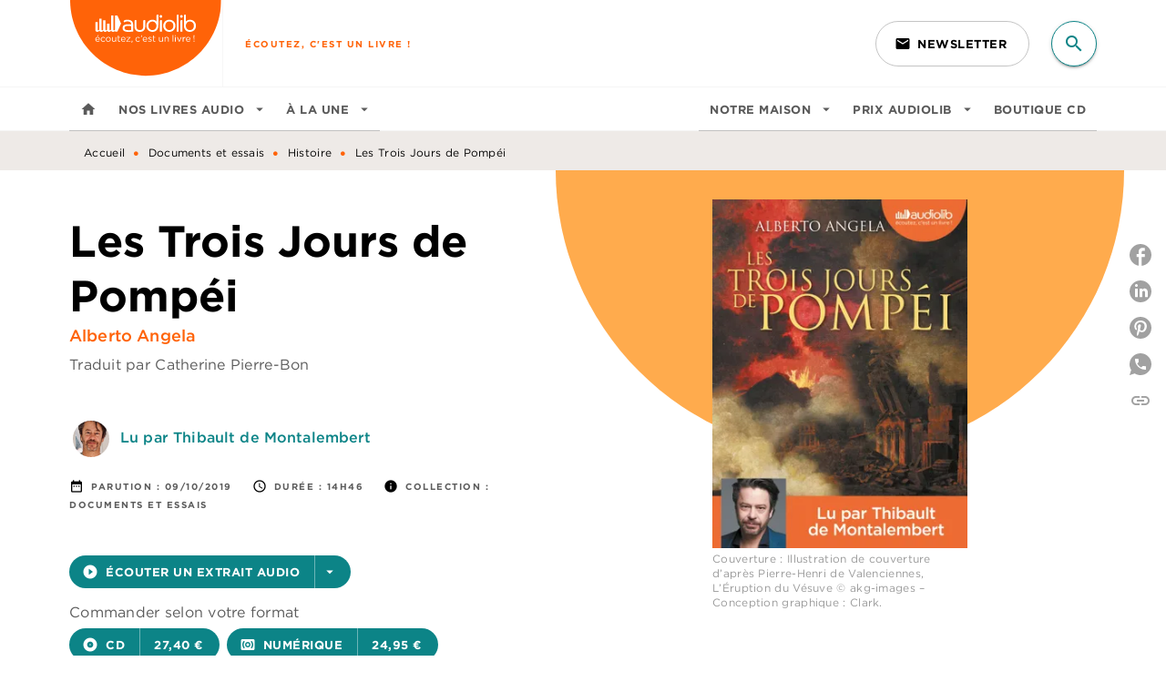

--- FILE ---
content_type: text/html
request_url: https://www.audiolib.fr/livre/les-trois-jours-de-pompei-9782367629643/
body_size: 83986
content:
<!DOCTYPE html><html lang="fr"><head><meta charSet="utf-8"/><meta name="viewport" content="width=device-width"/><meta name="next-head-count" content="2"/><link data-react-helmet="true" rel="canonical" href="https://www.audiolib.fr/livre/les-trois-jours-de-pompei-9782367629643/"/><link data-react-helmet="true" rel="preconnect" href="https://fonts.gstatic.com"/><link data-react-helmet="true" as="favicon" rel="shortcut icon" href="https://media.hachette.fr/4/2025-11/favicon-audiolib.png"/><meta data-react-helmet="true" name="title" content="Les Trois Jours de Pompéi (Livre audio 2019), de Alberto Angela, Thibault de Montalembert, Catherine Pierre-Bon | Audiolib"/><meta data-react-helmet="true" name="description" content="Auriez-vous survécu à l’éruption du Vésuve si vous aviez habité à Pompéi en 79 après J.-C. ? Et quelle existence auriez-vous menée jusqu’alors ? Alber"/><meta data-react-helmet="true" name="tdm-reservation" content="1"/><meta data-react-helmet="true" property="og:type" content="website"/><meta data-react-helmet="true" property="og:url" content="https://www.audiolib.fr/livre/les-trois-jours-de-pompei-9782367629643/"/><meta data-react-helmet="true" property="og:title" content="Les Trois Jours de Pompéi (Livre audio 2019), de Alberto Angela, Thibault de Montalembert, Catherine Pierre-Bon | Audiolib"/><meta data-react-helmet="true" property="og:description" content="Auriez-vous survécu à l’éruption du Vésuve si vous aviez habité à Pompéi en 79 après J.-C. ? Et quelle existence auriez-vous menée jusqu’alors ? Alber"/><meta data-react-helmet="true" property="og:image" content="https://media.hachette.fr/fit-in/500x500/imgArticle/AUDIOLIB/2019/9782367629643-001-X.jpeg?source=web"/><meta data-react-helmet="true" property="twitter:card" content="summary_large_image"/><meta data-react-helmet="true" property="twitter:url" content="https://www.audiolib.fr/livre/les-trois-jours-de-pompei-9782367629643/"/><meta data-react-helmet="true" property="twitter:title" content="Les Trois Jours de Pompéi (Livre audio 2019), de Alberto Angela, Thibault de Montalembert, Catherine Pierre-Bon | Audiolib"/><meta data-react-helmet="true" property="twitter:description" content="Auriez-vous survécu à l’éruption du Vésuve si vous aviez habité à Pompéi en 79 après J.-C. ? Et quelle existence auriez-vous menée jusqu’alors ? Alber"/><meta data-react-helmet="true" property="twitter:image" content="https://media.hachette.fr/fit-in/500x500/imgArticle/AUDIOLIB/2019/9782367629643-001-X.jpeg?source=web"/><script data-react-helmet="true" type="application/ld+json">{"@context":"https://schema.org","@type":"Book","name":"Les Trois Jours de Pompéi","author":[{"@type":"Person","name":"Alberto Angela","url":"https://www.audiolib.fr/auteur/alberto-angela/"},{"@type":"Person","name":"Thibault de Montalembert","url":"https://www.audiolib.fr/auteur/thibault-de-montalembert/"},{"@type":"Person","name":"Catherine Pierre-Bon","url":"https://www.audiolib.fr/auteur/catherine-pierre-bon/"}],"image":"https://media.hachette.fr/imgArticle/AUDIOLIB/2019/9782367629643-001-X.jpeg?source=web","numberOfPages":null,"datePublished":"2019-10-09","offers":{"@type":"Offer","price":"27.40","pricecurrency":"EUR","url":"https://www.audiolib.fr/livre/les-trois-jours-de-pompei-9782367629643/","itemCondition":"https://schema.org/NewCondition","availability":"https://schema.org/InStock"}}</script><title data-react-helmet="true">Les Trois Jours de Pompéi (Livre audio 2019), de Alberto Angela, Thibault de Montalembert, Catherine Pierre-Bon | Audiolib</title><link rel="preload" href="/_next/static/css/30bb7ba8624ffc69.css" as="style"/><link rel="stylesheet" href="/_next/static/css/30bb7ba8624ffc69.css" data-n-g=""/><noscript data-n-css=""></noscript><script defer="" nomodule="" src="/_next/static/chunks/polyfills-c67a75d1b6f99dc8.js"></script><script src="/_next/static/chunks/webpack-9765523b66355ddf.js" defer=""></script><script src="/_next/static/chunks/framework-91f7956f9c79db49.js" defer=""></script><script src="/_next/static/chunks/main-5f95ec88460df6da.js" defer=""></script><script src="/_next/static/chunks/pages/_app-527177a87d243005.js" defer=""></script><script src="/_next/static/chunks/5047-bbda3de55e25c97e.js" defer=""></script><script src="/_next/static/chunks/pages/%5B...id%5D-0c2c802db1ac62ed.js" defer=""></script><script src="/_next/static/build-prod-4-41784/_buildManifest.js" defer=""></script><script src="/_next/static/build-prod-4-41784/_ssgManifest.js" defer=""></script><style id="jss-server-side">.MuiSvgIcon-root {
  fill: currentColor;
  width: 1em;
  height: 1em;
  display: inline-block;
  font-size: 1.7142857142857142rem;
  transition: fill 200ms cubic-bezier(0.4, 0, 0.2, 1) 0ms;
  flex-shrink: 0;
  user-select: none;
}
.MuiSvgIcon-colorPrimary {
  color: #FF6308;
}
.MuiSvgIcon-colorSecondary {
  color: #0C8487;
}
.MuiSvgIcon-colorAction {
  color: rgba(0, 0, 0, 0.54);
}
.MuiSvgIcon-colorError {
  color: #FF1840;
}
.MuiSvgIcon-colorDisabled {
  color: rgba(0, 0, 0, 0.4);
}
.MuiSvgIcon-fontSizeInherit {
  font-size: inherit;
}
.MuiSvgIcon-fontSizeSmall {
  font-size: 1.4285714285714284rem;
}
.MuiSvgIcon-fontSizeLarge {
  font-size: 2.5rem;
}
.MuiButtonBase-root {
  color: inherit;
  border: 0;
  cursor: pointer;
  margin: 0;
  display: inline-flex;
  outline: 0;
  padding: 0;
  position: relative;
  align-items: center;
  user-select: none;
  border-radius: 0;
  vertical-align: middle;
  -moz-appearance: none;
  justify-content: center;
  text-decoration: none;
  background-color: transparent;
  -webkit-appearance: none;
  -webkit-tap-highlight-color: transparent;
}
.MuiButtonBase-root::-moz-focus-inner {
  border-style: none;
}
.MuiButtonBase-root.Mui-disabled {
  cursor: default;
  pointer-events: none;
}
@media print {
  .MuiButtonBase-root {
    color-adjust: exact;
  }
}
  .MuiIconButton-root {
    flex: 0 0 auto;
    color: rgba(0, 0, 0, 0.54);
    padding: 12px;
    overflow: visible;
    font-size: 1.7142857142857142rem;
    text-align: center;
    transition: background-color 150ms cubic-bezier(0.4, 0, 0.2, 1) 0ms;
    border-radius: 50%;
  }
  .MuiIconButton-root:hover {
    background-color: rgba(0, 0, 0, 0);
  }
  .MuiIconButton-root.Mui-disabled {
    color: rgba(0, 0, 0, 0.4);
    background-color: transparent;
  }
@media (hover: none) {
  .MuiIconButton-root:hover {
    background-color: transparent;
  }
}
  .MuiIconButton-edgeStart {
    margin-left: -12px;
  }
  .MuiIconButton-sizeSmall.MuiIconButton-edgeStart {
    margin-left: -3px;
  }
  .MuiIconButton-edgeEnd {
    margin-right: -12px;
  }
  .MuiIconButton-sizeSmall.MuiIconButton-edgeEnd {
    margin-right: -3px;
  }
  .MuiIconButton-colorInherit {
    color: inherit;
  }
  .MuiIconButton-colorPrimary {
    color: #FF6308;
  }
  .MuiIconButton-colorPrimary:hover {
    background-color: rgba(255, 99, 8, 0);
  }
@media (hover: none) {
  .MuiIconButton-colorPrimary:hover {
    background-color: transparent;
  }
}
  .MuiIconButton-colorSecondary {
    color: #0C8487;
  }
  .MuiIconButton-colorSecondary:hover {
    background-color: rgba(12, 132, 135, 0);
  }
@media (hover: none) {
  .MuiIconButton-colorSecondary:hover {
    background-color: transparent;
  }
}
  .MuiIconButton-sizeSmall {
    padding: 3px;
    font-size: 1.2857142857142856rem;
  }
  .MuiIconButton-label {
    width: 100%;
    display: flex;
    align-items: inherit;
    justify-content: inherit;
  }
  .MuiTypography-root {
    margin: 0;
  }
  .MuiTypography-body2 {
    font-size: 1rem;
    font-family: 'HCo Gotham', sans-serif;
    font-weight: 400;
    line-height: 1.25;
    letter-spacing: 0.27px;
  }
  .MuiTypography-body1 {
    font-size: 1.0625rem;
    font-family: 'HCo Gotham', sans-serif;
    font-weight: 400;
    line-height: 1.55;
    letter-spacing: 0.53px;
  }
@media (min-width:600px) {
  .MuiTypography-body1 {
    font-size: 1.129rem;
  }
}
@media (min-width:960px) {
  .MuiTypography-body1 {
    font-size: 1.129rem;
  }
}
@media (min-width:1176px) {
  .MuiTypography-body1 {
    font-size: 1.129rem;
  }
}
  .MuiTypography-caption {
    font-size: 12px;
    font-family: 'HCo Gotham', sans-serif;
    font-weight: 400;
    line-height: 1.33;
    letter-spacing: 0.3px;
  }
  .MuiTypography-button {
    font-size: 13px;
    font-family: 'HCo Gotham', sans-serif;
    font-weight: 700;
    line-height: 1.143;
    letter-spacing: 0.5px;
    text-transform: uppercase;
  }
  .MuiTypography-h1 {
    font-size: 3rem;
    font-family: 'HCo Gotham', sans-serif;
    font-weight: 700;
    line-height: 1.2;
    letter-spacing: -0.91px;
  }
@media (min-width:600px) {
  .MuiTypography-h1 {
    font-size: 3.9583rem;
  }
}
@media (min-width:960px) {
  .MuiTypography-h1 {
    font-size: 4.5833rem;
  }
}
@media (min-width:1176px) {
  .MuiTypography-h1 {
    font-size: 5rem;
  }
}
  .MuiTypography-h2 {
    font-size: 2.25rem;
    font-family: 'HCo Gotham', sans-serif;
    font-weight: 700;
    line-height: 1.07;
    letter-spacing: -0.68px;
  }
@media (min-width:600px) {
  .MuiTypography-h2 {
    font-size: 2.8037rem;
  }
}
@media (min-width:960px) {
  .MuiTypography-h2 {
    font-size: 3.271rem;
  }
}
@media (min-width:1176px) {
  .MuiTypography-h2 {
    font-size: 3.5047rem;
  }
}
  .MuiTypography-h3 {
    font-size: 2rem;
    font-family: 'HCo Gotham', sans-serif;
    font-weight: 700;
    line-height: 1.25;
    letter-spacing: 0;
  }
@media (min-width:600px) {
  .MuiTypography-h3 {
    font-size: 2.6rem;
  }
}
@media (min-width:960px) {
  .MuiTypography-h3 {
    font-size: 2.8rem;
  }
}
@media (min-width:1176px) {
  .MuiTypography-h3 {
    font-size: 3rem;
  }
}
  .MuiTypography-h4 {
    font-size: 1.5rem;
    font-family: 'HCo Gotham', sans-serif;
    font-weight: 700;
    line-height: 1.25;
    letter-spacing: 0.17px;
  }
@media (min-width:600px) {
  .MuiTypography-h4 {
    font-size: 1.8rem;
  }
}
@media (min-width:960px) {
  .MuiTypography-h4 {
    font-size: 2rem;
  }
}
@media (min-width:1176px) {
  .MuiTypography-h4 {
    font-size: 2rem;
  }
}
  .MuiTypography-h5 {
    font-size: 1.25rem;
    font-family: 'HCo Gotham', sans-serif;
    font-weight: 700;
    line-height: 1.33;
    letter-spacing: 0.16px;
  }
@media (min-width:600px) {
  .MuiTypography-h5 {
    font-size: 1.3158rem;
  }
}
@media (min-width:960px) {
  .MuiTypography-h5 {
    font-size: 1.5038rem;
  }
}
@media (min-width:1176px) {
  .MuiTypography-h5 {
    font-size: 1.5038rem;
  }
}
  .MuiTypography-h6 {
    font-size: 1.125rem;
    font-family: 'HCo Gotham', sans-serif;
    font-weight: 700;
    line-height: 1.2;
    letter-spacing: 0.24px;
  }
@media (min-width:600px) {
  .MuiTypography-h6 {
    font-size: 1.25rem;
  }
}
@media (min-width:960px) {
  .MuiTypography-h6 {
    font-size: 1.25rem;
  }
}
@media (min-width:1176px) {
  .MuiTypography-h6 {
    font-size: 1.25rem;
  }
}
  .MuiTypography-subtitle1 {
    font-size: 1rem;
    font-family: 'HCo Gotham', sans-serif;
    font-weight: 500;
    line-height: 1.5;
    letter-spacing: 0.15px;
  }
  .MuiTypography-subtitle2 {
    font-size: 1.0625rem;
    font-family: 'HCo Gotham', sans-serif;
    font-weight: 500;
    line-height: 1.55;
    letter-spacing: 0.16px;
  }
@media (min-width:600px) {
  .MuiTypography-subtitle2 {
    font-size: 1.129rem;
  }
}
@media (min-width:960px) {
  .MuiTypography-subtitle2 {
    font-size: 1.129rem;
  }
}
@media (min-width:1176px) {
  .MuiTypography-subtitle2 {
    font-size: 1.129rem;
  }
}
  .MuiTypography-overline {
    font-size: 10px;
    font-family: 'HCo Gotham', sans-serif;
    font-weight: 700;
    line-height: 1.6;
    letter-spacing: 1.5px;
    text-transform: uppercase;
  }
  .MuiTypography-srOnly {
    width: 1px;
    height: 1px;
    overflow: hidden;
    position: absolute;
  }
  .MuiTypography-alignLeft {
    text-align: left;
  }
  .MuiTypography-alignCenter {
    text-align: center;
  }
  .MuiTypography-alignRight {
    text-align: right;
  }
  .MuiTypography-alignJustify {
    text-align: justify;
  }
  .MuiTypography-noWrap {
    overflow: hidden;
    white-space: nowrap;
    text-overflow: ellipsis;
  }
  .MuiTypography-gutterBottom {
    margin-bottom: 0.35em;
  }
  .MuiTypography-paragraph {
    margin-bottom: 16px;
  }
  .MuiTypography-colorInherit {
    color: inherit;
  }
  .MuiTypography-colorPrimary {
    color: #FF6308;
  }
  .MuiTypography-colorSecondary {
    color: #0C8487;
  }
  .MuiTypography-colorTextPrimary {
    color: #000000;
  }
  .MuiTypography-colorTextSecondary {
    color: #5C5C5C;
  }
  .MuiTypography-colorError {
    color: #FF1840;
  }
  .MuiTypography-displayInline {
    display: inline;
  }
  .MuiTypography-displayBlock {
    display: block;
  }
  .MuiBreadcrumbs-root {
    color: #000000;
  }
  .MuiBreadcrumbs-ol {
    margin: 0;
    display: flex;
    padding: 0;
    flex-wrap: wrap;
    list-style: none;
    align-items: center;
  }
  .MuiBreadcrumbs-separator {
    color: #FF6308;
    display: flex;
    transform: translateY(3px);
    margin-left: 8px;
    user-select: none;
    margin-right: 8px;
    vertical-align: middle;
  }
  .MuiButton-root {
    color: #000000;
    padding: 6px 16px;
    font-size: 13px;
    min-width: 64px;
    box-sizing: border-box;
    min-height: 36px;
    transition: background-color 250ms cubic-bezier(0.4, 0, 0.2, 1) 0ms,box-shadow 250ms cubic-bezier(0.4, 0, 0.2, 1) 0ms,border 250ms cubic-bezier(0.4, 0, 0.2, 1) 0ms;
    font-family: 'HCo Gotham', sans-serif;
    font-weight: 700;
    line-height: 1.143;
    padding-left: 18px;
    border-radius: 8px;
    padding-right: 18px;
    letter-spacing: 0.5px;
    text-transform: uppercase;
  }
  .MuiButton-root:hover {
    text-decoration: none;
    background-color: rgba(0, 0, 0, 0);
  }
  .MuiButton-root.Mui-disabled {
    color: rgba(0, 0, 0, 0.4);
  }
@media (hover: none) {
  .MuiButton-root:hover {
    background-color: transparent;
  }
}
  .MuiButton-root:hover.Mui-disabled {
    background-color: transparent;
  }
  .MuiButton-label {
    width: 100%;
    display: inherit;
    align-items: inherit;
    justify-content: inherit;
  }
  .MuiButton-text {
    color: rgba(0, 0, 0, 0.64);
    padding: 6px 8px;
  }
  .MuiButton-textPrimary {
    color: #FF6308;
  }
  .MuiButton-textPrimary:hover {
    background-color: rgba(255, 99, 8, 0);
  }
@media (hover: none) {
  .MuiButton-textPrimary:hover {
    background-color: transparent;
  }
}
  .MuiButton-textSecondary {
    color: #0C8487;
  }
  .MuiButton-textSecondary:hover {
    background-color: rgba(12, 132, 135, 0);
  }
@media (hover: none) {
  .MuiButton-textSecondary:hover {
    background-color: transparent;
  }
}
  .MuiButton-outlined {
    border: 1px solid rgba(0, 0, 0, 0.23);
    padding: 5px 15px;
    box-shadow: none;
    border-radius: 50px;
    background-color: transparent;
  }
  .MuiButton-outlined.Mui-disabled {
    border: 1px solid rgba(0, 0, 0, 0.2);
  }
  .MuiButton-outlinedPrimary {
    color: #FF6308;
    border: 1px solid rgba(255, 99, 8, 0.5);
  }
  .MuiButton-outlinedPrimary:hover {
    color: #FF6308;
    border: 1px solid #FF6308;
    box-shadow: 0px 2px 4px -1px rgba(0,0,0,0.2),0px 4px 5px 0px rgba(0,0,0,0.14),0px 1px 10px 0px rgba(0,0,0,0.12);
    border-color: #FF6308;
    background-color: #fff;
  }
  .MuiButton-outlinedPrimary:focus {
    0: b;
    1: u;
    2: t;
    3: t;
    4: o;
    5: n;
    6: s;
    7: .;
    8: o;
    9: u;
    10: t;
    11: l;
    12: i;
    13: n;
    14: e;
    15: d;
    16: P;
    17: r;
    18: i;
    19: m;
    20: a;
    21: r;
    22: y;
    23: .;
    24: h;
    25: o;
    26: v;
    27: e;
    28: r;
  }
  .MuiButton-outlinedPrimary.Mui-disabled {
    color: rgba(255, 255, 255, 0.40);
    background-color: #FF6308;
  }
@media (hover: none) {
  .MuiButton-outlinedPrimary:hover {
    background-color: transparent;
  }
}
  .MuiButton-outlinedSecondary {
    color: #0C8487;
    border: 1px solid rgba(12, 132, 135, 0.5);
  }
  .MuiButton-outlinedSecondary:hover {
    color: #0C8487;
    border: 1px solid #0C8487;
    box-shadow: 0px 2px 4px -1px rgba(0,0,0,0.2),0px 4px 5px 0px rgba(0,0,0,0.14),0px 1px 10px 0px rgba(0,0,0,0.12);
    border-color: #0C8487;
    background-color: #fff;
  }
  .MuiButton-outlinedSecondary.Mui-disabled {
    color: rgba(255, 255, 255, 0.40);
    border: 1px solid rgba(0, 0, 0, 0.4);
    background-color: #0C8487;
  }
  .MuiButton-outlinedSecondary:focus {
    0: b;
    1: u;
    2: t;
    3: t;
    4: o;
    5: n;
    6: s;
    7: .;
    8: o;
    9: u;
    10: t;
    11: l;
    12: i;
    13: n;
    14: e;
    15: d;
    16: S;
    17: e;
    18: c;
    19: o;
    20: n;
    21: d;
    22: a;
    23: r;
    24: y;
    25: .;
    26: h;
    27: o;
    28: v;
    29: e;
    30: r;
  }
@media (hover: none) {
  .MuiButton-outlinedSecondary:hover {
    background-color: transparent;
  }
}
  .MuiButton-contained {
    color: #FFF;
    box-shadow: none;
    border-radius: 50px;
    background-color: #5f2147;
  }
  .MuiButton-contained:hover {
    box-shadow: 0px 2px 4px -1px rgba(0,0,0,0.2),0px 4px 5px 0px rgba(0,0,0,0.14),0px 1px 10px 0px rgba(0,0,0,0.12);
    background-color: #AAAAAA;
  }
  .MuiButton-contained.Mui-focusVisible {
    box-shadow: 0px 3px 5px -1px rgba(0,0,0,0.2),0px 6px 10px 0px rgba(0,0,0,0.14),0px 1px 18px 0px rgba(0,0,0,0.12);
  }
  .MuiButton-contained:active {
    box-shadow: 0px 5px 5px -3px rgba(0,0,0,0.2),0px 8px 10px 1px rgba(0,0,0,0.14),0px 3px 14px 2px rgba(0,0,0,0.12);
  }
  .MuiButton-contained.Mui-disabled {
    color: rgba(0, 0, 0, 0.4);
    box-shadow: none;
    background-color: rgba(0, 0, 0, 0.4);
  }
@media (hover: none) {
  .MuiButton-contained:hover {
    box-shadow: 0px 3px 1px -2px rgba(0,0,0,0.2),0px 2px 2px 0px rgba(0,0,0,0.14),0px 1px 5px 0px rgba(0,0,0,0.12);
    background-color: #e0e0e0;
  }
}
  .MuiButton-contained:hover.Mui-disabled {
    background-color: rgba(0, 0, 0, 0.2);
  }
  .MuiButton-containedPrimary {
    color: #fff;
    box-shadow: none;
    background-color: #FF6308;
  }
  .MuiButton-containedPrimary:hover {
    color: #fff;
    background: linear-gradient(#FF6308, #C42F00);;
    box-shadow: 0px 2px 4px -1px rgba(0,0,0,0.2),0px 4px 5px 0px rgba(0,0,0,0.14),0px 1px 10px 0px rgba(0,0,0,0.12);
    background-color: #C42F00;
  }
  .MuiButton-containedPrimary.Mui-disabled {
    color: rgba(0, 0, 0, 0.40);
    background-color: #FFAB4D;
  }
  .MuiButton-containedPrimary:focus {
    background-color: #FFAB4D;
  }
  .MuiButton-containedPrimary .MuiTouchRipple-child {
    background-color: #FF6308;
  }
  .MuiButton-containedPrimary  {
    -mui-touch-ripple-child: [object Object];
  }
@media (hover: none) {
  .MuiButton-containedPrimary:hover {
    background-color: #FF6308;
  }
}
  .MuiButton-containedSecondary {
    color: #fff;
    box-shadow: none;
    background-color: #0C8487;
  }
  .MuiButton-containedSecondary:hover {
    color: #fff;
    background: linear-gradient(#0C8487, #0A6A6C);;
    box-shadow: 0px 2px 4px -1px rgba(0,0,0,0.2),0px 4px 5px 0px rgba(0,0,0,0.14),0px 1px 10px 0px rgba(0,0,0,0.12);
    background-color: #0A6A6C;
  }
  .MuiButton-containedSecondary.Mui-disabled {
    color: rgba(0, 0, 0, 0.40);
    background-color: #86C2C3;
  }
  .MuiButton-containedSecondary:focus {
    color: #141414;
    background-color: #86C2C3;
  }
  .MuiButton-containedSecondary .MuiTouchRipple-child {
    background-color: #EEEAE7;
  }
  .MuiButton-containedSecondary  {
    -mui-touch-ripple-child: [object Object];
  }
@media (hover: none) {
  .MuiButton-containedSecondary:hover {
    background-color: #0C8487;
  }
}
  .MuiButton-disableElevation {
    box-shadow: none;
  }
  .MuiButton-disableElevation:hover {
    box-shadow: none;
  }
  .MuiButton-disableElevation.Mui-focusVisible {
    box-shadow: none;
  }
  .MuiButton-disableElevation:active {
    box-shadow: none;
  }
  .MuiButton-disableElevation.Mui-disabled {
    box-shadow: none;
  }
  .MuiButton-colorInherit {
    color: inherit;
    border-color: currentColor;
  }
  .MuiButton-textSizeSmall {
    padding: 4px 5px;
    font-size: 0.9285714285714285rem;
  }
  .MuiButton-textSizeLarge {
    padding: 8px 11px;
    font-size: 1.0714285714285714rem;
  }
  .MuiButton-outlinedSizeSmall {
    padding: 3px 9px;
    font-size: 0.9285714285714285rem;
  }
  .MuiButton-outlinedSizeLarge {
    padding: 7px 21px;
    font-size: 1.0714285714285714rem;
  }
  .MuiButton-containedSizeSmall {
    padding: 4px 10px;
    font-size: 0.9285714285714285rem;
  }
  .MuiButton-containedSizeLarge {
    padding: 8px 22px;
    font-size: 1.0714285714285714rem;
  }
  .MuiButton-fullWidth {
    width: 100%;
  }
  .MuiButton-startIcon {
    display: inherit;
    margin-left: -4px;
    margin-right: 8px;
  }
  .MuiButton-startIcon.MuiButton-iconSizeSmall {
    margin-left: -2px;
  }
  .MuiButton-endIcon {
    display: inherit;
    margin-left: 8px;
    margin-right: -4px;
  }
  .MuiButton-endIcon.MuiButton-iconSizeSmall {
    margin-right: -2px;
  }
  .MuiButton-iconSizeSmall > *:first-child {
    font-size: 18px;
  }
  .MuiButton-iconSizeMedium > *:first-child {
    font-size: 20px;
  }
  .MuiButton-iconSizeLarge > *:first-child {
    font-size: 22px;
  }
  .MuiChip-root {
    color: rgba(0, 0, 0, .64);
    border: none;
    cursor: default;
    height: 24px;
    display: inline-flex;
    outline: 0;
    padding: 0;
    font-size: 14px;
    box-sizing: border-box;
    transition: background-color 300ms cubic-bezier(0.4, 0, 0.2, 1) 0ms,box-shadow 300ms cubic-bezier(0.4, 0, 0.2, 1) 0ms;
    align-items: center;
    font-family: "Mukta", "Helvetica", "Arial", sans-serif;
    font-weight: 600;
    white-space: nowrap;
    border-radius: 4px;
    letter-spacing: 0.094rem;
    text-transform: uppercase;
    vertical-align: middle;
    justify-content: center;
    text-decoration: none;
    background-color: transparent;
  }
  .MuiChip-root.Mui-disabled {
    opacity: 0.5;
    pointer-events: none;
  }
  .MuiChip-root .MuiChip-avatar {
    color: #616161;
    width: 24px;
    height: 24px;
    font-size: 0.8571428571428571rem;
    margin-left: 5px;
    margin-right: -6px;
  }
  .MuiChip-root .MuiChip-avatarColorPrimary {
    color: #fff;
    background-color: #C42F00;
  }
  .MuiChip-root .MuiChip-avatarColorSecondary {
    color: #fff;
    background-color: #0A6A6C;
  }
  .MuiChip-root .MuiChip-avatarSmall {
    width: 18px;
    height: 18px;
    font-size: 0.7142857142857142rem;
    margin-left: 4px;
    margin-right: -4px;
  }
  .MuiChip-sizeSmall {
    height: 18px;
    font-size: 0.625rem;
  }
  .MuiChip-colorPrimary {
    color: #fff;
    background-color: #FF6308;
  }
  .MuiChip-colorSecondary {
    color: #fff;
    background-color: #0C8487;
  }
  .MuiChip-clickable {
    cursor: pointer;
    user-select: none;
    -webkit-tap-highlight-color: transparent;
  }
  .MuiChip-clickable:hover, .MuiChip-clickable:focus {
    color: #FF6308;
    background-color: inherit;
  }
  .MuiChip-clickable:active {
    box-shadow: 0px 2px 1px -1px rgba(0,0,0,0.2),0px 1px 1px 0px rgba(0,0,0,0.14),0px 1px 3px 0px rgba(0,0,0,0.12);
  }
  .MuiChip-clickableColorPrimary:hover, .MuiChip-clickableColorPrimary:focus {
    background-color: rgb(255, 111, 27);
  }
  .MuiChip-clickableColorSecondary:hover, .MuiChip-clickableColorSecondary:focus {
    background-color: rgb(31, 141, 144);
  }
  .MuiChip-deletable:focus {
    background-color: rgb(206, 206, 206);
  }
  .MuiChip-deletableColorPrimary:focus {
    background-color: rgb(255, 130, 57);
  }
  .MuiChip-deletableColorSecondary:focus {
    background-color: rgb(60, 156, 159);
  }
  .MuiChip-outlined {
    border: 1px solid rgba(0, 0, 0, 0.23);
    background-color: transparent;
  }
  .MuiChip-clickable.MuiChip-outlined:hover, .MuiChip-clickable.MuiChip-outlined:focus, .MuiChip-deletable.MuiChip-outlined:focus {
    background-color: rgba(0, 0, 0, 0);
  }
  .MuiChip-outlined .MuiChip-avatar {
    margin-left: 4px;
  }
  .MuiChip-outlined .MuiChip-avatarSmall {
    margin-left: 2px;
  }
  .MuiChip-outlined .MuiChip-icon {
    margin-left: 4px;
  }
  .MuiChip-outlined .MuiChip-iconSmall {
    margin-left: 2px;
  }
  .MuiChip-outlined .MuiChip-deleteIcon {
    margin-right: 5px;
  }
  .MuiChip-outlined .MuiChip-deleteIconSmall {
    margin-right: 3px;
  }
  .MuiChip-outlinedPrimary {
    color: #FF6308;
    border: 1px solid #FF6308;
  }
  .MuiChip-clickable.MuiChip-outlinedPrimary:hover, .MuiChip-clickable.MuiChip-outlinedPrimary:focus, .MuiChip-deletable.MuiChip-outlinedPrimary:focus {
    background-color: rgba(255, 99, 8, 0);
  }
  .MuiChip-outlinedSecondary {
    color: #0C8487;
    border: 1px solid #0C8487;
  }
  .MuiChip-clickable.MuiChip-outlinedSecondary:hover, .MuiChip-clickable.MuiChip-outlinedSecondary:focus, .MuiChip-deletable.MuiChip-outlinedSecondary:focus {
    background-color: rgba(12, 132, 135, 0);
  }
  .MuiChip-icon {
    color: #616161;
    margin-left: 5px;
    margin-right: -6px;
  }
  .MuiChip-iconSmall {
    width: 18px;
    height: 18px;
    margin-left: 4px;
    margin-right: -4px;
  }
  .MuiChip-iconColorPrimary {
    color: inherit;
  }
  .MuiChip-iconColorSecondary {
    color: inherit;
  }
  .MuiChip-label {
    overflow: hidden;
    white-space: nowrap;
    padding-left: 6px;
    padding-right: 6px;
    text-overflow: ellipsis;
  }
  .MuiChip-labelSmall {
    padding-left: 8px;
    padding-right: 8px;
  }
  .MuiChip-deleteIcon {
    color: rgba(0, 0, 0, 0.26);
    width: 22px;
    cursor: pointer;
    height: 22px;
    margin: 0 5px 0 -6px;
    -webkit-tap-highlight-color: transparent;
  }
  .MuiChip-deleteIcon:hover {
    color: rgba(0, 0, 0, 0.4);
  }
  .MuiChip-deleteIconSmall {
    width: 16px;
    height: 16px;
    margin-left: -4px;
    margin-right: 4px;
  }
  .MuiChip-deleteIconColorPrimary {
    color: rgba(255, 255, 255, 0.7);
  }
  .MuiChip-deleteIconColorPrimary:hover, .MuiChip-deleteIconColorPrimary:active {
    color: #fff;
  }
  .MuiChip-deleteIconColorSecondary {
    color: rgba(255, 255, 255, 0.7);
  }
  .MuiChip-deleteIconColorSecondary:hover, .MuiChip-deleteIconColorSecondary:active {
    color: #fff;
  }
  .MuiChip-deleteIconOutlinedColorPrimary {
    color: rgba(255, 99, 8, 0.7);
  }
  .MuiChip-deleteIconOutlinedColorPrimary:hover, .MuiChip-deleteIconOutlinedColorPrimary:active {
    color: #FF6308;
  }
  .MuiChip-deleteIconOutlinedColorSecondary {
    color: rgba(12, 132, 135, 0.7);
  }
  .MuiChip-deleteIconOutlinedColorSecondary:hover, .MuiChip-deleteIconOutlinedColorSecondary:active {
    color: #0C8487;
  }
  .MuiContainer-root {
    width: 100%;
    display: block;
    box-sizing: border-box;
    margin-left: auto;
    margin-right: auto;
    padding-left: 16px;
    padding-right: 16px;
  }
@media (min-width:600px) {
  .MuiContainer-root {
    padding-left: 24px;
    padding-right: 24px;
  }
}
  .MuiContainer-disableGutters {
    padding-left: 0;
    padding-right: 0;
  }
@media (min-width:600px) {
  .MuiContainer-fixed {
    max-width: 600px;
  }
}
@media (min-width:936px) {
  .MuiContainer-fixed {
    max-width: 936px;
  }
}
@media (min-width:960px) {
  .MuiContainer-fixed {
    max-width: 960px;
  }
}
@media (min-width:1176px) {
  .MuiContainer-fixed {
    max-width: 1176px;
  }
}
@media (min-width:1512px) {
  .MuiContainer-fixed {
    max-width: 1512px;
  }
}
@media (min-width:0px) {
  .MuiContainer-maxWidthXs {
    max-width: 444px;
  }
}
@media (min-width:600px) {
  .MuiContainer-maxWidthSm {
    max-width: 600px;
  }
}
@media (min-width:960px) {
  .MuiContainer-maxWidthMd {
    max-width: 960px;
  }
}
@media (min-width:1176px) {
  .MuiContainer-maxWidthLg {
    max-width: 1176px;
  }
}
@media (min-width:1512px) {
  .MuiContainer-maxWidthXl {
    max-width: 1512px;
  }
}
  html {
    box-sizing: border-box;
    -webkit-font-smoothing: antialiased;
    -moz-osx-font-smoothing: grayscale;
  }
  *, *::before, *::after {
    box-sizing: inherit;
  }
  strong, b {
    font-weight: 800;
  }
  body {
    color: #000000;
    margin: 0;
    font-size: 1rem;
    font-family: 'HCo Gotham', sans-serif;
    font-weight: 400;
    line-height: 1.25;
    letter-spacing: 0.27px;
    background-color: #fff;
  }
@media print {
  body {
    background-color: #fff;
  }
}
  body::backdrop {
    background-color: #fff;
  }
  .InnerSection .Section:first-child {
    margin-bottom: 10px !important;
  }
  .InnerSection .Section:first-child .MuiTypography-root h2 {
    font-size: 40px;
    margin-top: 30px !important;
    margin-bottom: 10px !important;
  }
  .InnerSection .Section:first-child .MuiTypography-root h3 {
    font-size: 30px;
    margin-top: 30px !important;
    margin-bottom: 10px !important;
  }
  .InnerSection .Section:first-child .MuiTypography-root h4 {
    font-size: 20px;
    margin-top: 30px !important;
    margin-bottom: 10px !important;
  }
  .InnerSection .Section:first-child .MuiTypography-root p {
    margin-top: 30px !important;
    margin-bottom: 10px !important;
  }
  .MuiDrawer-docked {
    flex: 0 0 auto;
  }
  .MuiDrawer-paper {
    top: 0;
    flex: 1 0 auto;
    height: 100%;
    display: flex;
    outline: 0;
    z-index: 1200;
    position: fixed;
    overflow-y: auto;
    flex-direction: column;
    -webkit-overflow-scrolling: touch;
  }
  .MuiDrawer-paperAnchorLeft {
    left: 0;
    right: auto;
  }
  .MuiDrawer-paperAnchorRight {
    left: auto;
    right: 0;
  }
  .MuiDrawer-paperAnchorTop {
    top: 0;
    left: 0;
    right: 0;
    bottom: auto;
    height: auto;
    max-height: 100%;
  }
  .MuiDrawer-paperAnchorBottom {
    top: auto;
    left: 0;
    right: 0;
    bottom: 0;
    height: auto;
    max-height: 100%;
  }
  .MuiDrawer-paperAnchorDockedLeft {
    border-right: 1px solid #ABBEB6;
  }
  .MuiDrawer-paperAnchorDockedTop {
    border-bottom: 1px solid #ABBEB6;
  }
  .MuiDrawer-paperAnchorDockedRight {
    border-left: 1px solid #ABBEB6;
  }
  .MuiDrawer-paperAnchorDockedBottom {
    border-top: 1px solid #ABBEB6;
  }
@keyframes mui-auto-fill {}
@keyframes mui-auto-fill-cancel {}
  .MuiInputBase-root {
    color: #000000;
    cursor: text;
    display: inline-flex;
    position: relative;
    font-size: 1.0625rem;
    box-sizing: border-box;
    align-items: center;
    font-family: 'HCo Gotham', sans-serif;
    font-weight: 400;
    line-height: 1.1876em;
    letter-spacing: 0.53px;
  }
@media (min-width:600px) {
  .MuiInputBase-root {
    font-size: 1.129rem;
  }
}
@media (min-width:960px) {
  .MuiInputBase-root {
    font-size: 1.129rem;
  }
}
@media (min-width:1176px) {
  .MuiInputBase-root {
    font-size: 1.129rem;
  }
}
  .MuiInputBase-root.Mui-disabled {
    color: rgba(0, 0, 0, 0.38);
    cursor: default;
  }
  .MuiInputBase-multiline {
    padding: 6px 0 7px;
  }
  .MuiInputBase-multiline.MuiInputBase-marginDense {
    padding-top: 3px;
  }
  .MuiInputBase-fullWidth {
    width: 100%;
  }
  .MuiInputBase-input {
    font: inherit;
    color: currentColor;
    width: 100%;
    border: 0;
    height: 1.1876em;
    margin: 0;
    display: block;
    padding: 6px 0 7px;
    min-width: 0;
    background: none;
    box-sizing: content-box;
    animation-name: mui-auto-fill-cancel;
    letter-spacing: inherit;
    animation-duration: 10ms;
    -webkit-tap-highlight-color: transparent;
  }
  .MuiInputBase-input::-webkit-input-placeholder {
    color: currentColor;
    opacity: 0.42;
    transition: opacity 200ms cubic-bezier(0.4, 0, 0.2, 1) 0ms;
  }
  .MuiInputBase-input::-moz-placeholder {
    color: currentColor;
    opacity: 0.42;
    transition: opacity 200ms cubic-bezier(0.4, 0, 0.2, 1) 0ms;
  }
  .MuiInputBase-input:-ms-input-placeholder {
    color: currentColor;
    opacity: 0.42;
    transition: opacity 200ms cubic-bezier(0.4, 0, 0.2, 1) 0ms;
  }
  .MuiInputBase-input::-ms-input-placeholder {
    color: currentColor;
    opacity: 0.42;
    transition: opacity 200ms cubic-bezier(0.4, 0, 0.2, 1) 0ms;
  }
  .MuiInputBase-input:focus {
    outline: 0;
  }
  .MuiInputBase-input:invalid {
    box-shadow: none;
  }
  .MuiInputBase-input::-webkit-search-decoration {
    -webkit-appearance: none;
  }
  .MuiInputBase-input.Mui-disabled {
    opacity: 1;
  }
  .MuiInputBase-input:-webkit-autofill {
    animation-name: mui-auto-fill;
    animation-duration: 5000s;
  }
  label[data-shrink=false] + .MuiInputBase-formControl .MuiInputBase-input::-webkit-input-placeholder {
    opacity: 0 !important;
  }
  label[data-shrink=false] + .MuiInputBase-formControl .MuiInputBase-input::-moz-placeholder {
    opacity: 0 !important;
  }
  label[data-shrink=false] + .MuiInputBase-formControl .MuiInputBase-input:-ms-input-placeholder {
    opacity: 0 !important;
  }
  label[data-shrink=false] + .MuiInputBase-formControl .MuiInputBase-input::-ms-input-placeholder {
    opacity: 0 !important;
  }
  label[data-shrink=false] + .MuiInputBase-formControl .MuiInputBase-input:focus::-webkit-input-placeholder {
    opacity: 0.42;
  }
  label[data-shrink=false] + .MuiInputBase-formControl .MuiInputBase-input:focus::-moz-placeholder {
    opacity: 0.42;
  }
  label[data-shrink=false] + .MuiInputBase-formControl .MuiInputBase-input:focus:-ms-input-placeholder {
    opacity: 0.42;
  }
  label[data-shrink=false] + .MuiInputBase-formControl .MuiInputBase-input:focus::-ms-input-placeholder {
    opacity: 0.42;
  }
  .MuiInputBase-inputMarginDense {
    padding-top: 3px;
  }
  .MuiInputBase-inputMultiline {
    height: auto;
    resize: none;
    padding: 0;
  }
  .MuiInputBase-inputTypeSearch {
    -moz-appearance: textfield;
    -webkit-appearance: textfield;
  }
  .MuiFormControl-root {
    border: 0;
    margin: 0;
    display: inline-flex;
    padding: 0;
    position: relative;
    min-width: 0;
    flex-direction: column;
    vertical-align: top;
  }
  .MuiFormControl-marginNormal {
    margin-top: 16px;
    margin-bottom: 8px;
  }
  .MuiFormControl-marginDense {
    margin-top: 8px;
    margin-bottom: 4px;
  }
  .MuiFormControl-fullWidth {
    width: 100%;
  }
  .MuiFormLabel-root {
    color: #5C5C5C;
    padding: 0;
    font-size: 1.0625rem;
    font-family: 'HCo Gotham', sans-serif;
    font-weight: 400;
    line-height: 1;
    letter-spacing: 0.53px;
  }
@media (min-width:600px) {
  .MuiFormLabel-root {
    font-size: 1.129rem;
  }
}
@media (min-width:960px) {
  .MuiFormLabel-root {
    font-size: 1.129rem;
  }
}
@media (min-width:1176px) {
  .MuiFormLabel-root {
    font-size: 1.129rem;
  }
}
  .MuiFormLabel-root.Mui-focused {
    color: #FF6308;
  }
  .MuiFormLabel-root.Mui-disabled {
    color: rgba(0, 0, 0, 0.38);
  }
  .MuiFormLabel-root.Mui-error {
    color: #FF1840;
  }
  .MuiFormLabel-colorSecondary.Mui-focused {
    color: #0C8487;
  }
  .MuiFormLabel-asterisk.Mui-error {
    color: #FF1840;
  }
  .MuiGrid-container {
    width: 100%;
    display: flex;
    flex-wrap: wrap;
    box-sizing: border-box;
  }
  .MuiGrid-item {
    margin: 0;
    box-sizing: border-box;
  }
  .MuiGrid-zeroMinWidth {
    min-width: 0;
  }
  .MuiGrid-direction-xs-column {
    flex-direction: column;
  }
  .MuiGrid-direction-xs-column-reverse {
    flex-direction: column-reverse;
  }
  .MuiGrid-direction-xs-row-reverse {
    flex-direction: row-reverse;
  }
  .MuiGrid-wrap-xs-nowrap {
    flex-wrap: nowrap;
  }
  .MuiGrid-wrap-xs-wrap-reverse {
    flex-wrap: wrap-reverse;
  }
  .MuiGrid-align-items-xs-center {
    align-items: center;
  }
  .MuiGrid-align-items-xs-flex-start {
    align-items: flex-start;
  }
  .MuiGrid-align-items-xs-flex-end {
    align-items: flex-end;
  }
  .MuiGrid-align-items-xs-baseline {
    align-items: baseline;
  }
  .MuiGrid-align-content-xs-center {
    align-content: center;
  }
  .MuiGrid-align-content-xs-flex-start {
    align-content: flex-start;
  }
  .MuiGrid-align-content-xs-flex-end {
    align-content: flex-end;
  }
  .MuiGrid-align-content-xs-space-between {
    align-content: space-between;
  }
  .MuiGrid-align-content-xs-space-around {
    align-content: space-around;
  }
  .MuiGrid-justify-content-xs-center {
    justify-content: center;
  }
  .MuiGrid-justify-content-xs-flex-end {
    justify-content: flex-end;
  }
  .MuiGrid-justify-content-xs-space-between {
    justify-content: space-between;
  }
  .MuiGrid-justify-content-xs-space-around {
    justify-content: space-around;
  }
  .MuiGrid-justify-content-xs-space-evenly {
    justify-content: space-evenly;
  }
  .MuiGrid-spacing-xs-1 {
    width: calc(100% + 8px);
    margin: -4px;
  }
  .MuiGrid-spacing-xs-1 > .MuiGrid-item {
    padding: 4px;
  }
  .MuiGrid-spacing-xs-2 {
    width: calc(100% + 16px);
    margin: -8px;
  }
  .MuiGrid-spacing-xs-2 > .MuiGrid-item {
    padding: 8px;
  }
  .MuiGrid-spacing-xs-3 {
    width: calc(100% + 24px);
    margin: -12px;
  }
  .MuiGrid-spacing-xs-3 > .MuiGrid-item {
    padding: 12px;
  }
  .MuiGrid-spacing-xs-4 {
    width: calc(100% + 32px);
    margin: -16px;
  }
  .MuiGrid-spacing-xs-4 > .MuiGrid-item {
    padding: 16px;
  }
  .MuiGrid-spacing-xs-5 {
    width: calc(100% + 40px);
    margin: -20px;
  }
  .MuiGrid-spacing-xs-5 > .MuiGrid-item {
    padding: 20px;
  }
  .MuiGrid-spacing-xs-6 {
    width: calc(100% + 48px);
    margin: -24px;
  }
  .MuiGrid-spacing-xs-6 > .MuiGrid-item {
    padding: 24px;
  }
  .MuiGrid-spacing-xs-7 {
    width: calc(100% + 56px);
    margin: -28px;
  }
  .MuiGrid-spacing-xs-7 > .MuiGrid-item {
    padding: 28px;
  }
  .MuiGrid-spacing-xs-8 {
    width: calc(100% + 64px);
    margin: -32px;
  }
  .MuiGrid-spacing-xs-8 > .MuiGrid-item {
    padding: 32px;
  }
  .MuiGrid-spacing-xs-9 {
    width: calc(100% + 72px);
    margin: -36px;
  }
  .MuiGrid-spacing-xs-9 > .MuiGrid-item {
    padding: 36px;
  }
  .MuiGrid-spacing-xs-10 {
    width: calc(100% + 80px);
    margin: -40px;
  }
  .MuiGrid-spacing-xs-10 > .MuiGrid-item {
    padding: 40px;
  }
  .MuiGrid-grid-xs-auto {
    flex-grow: 0;
    max-width: none;
    flex-basis: auto;
  }
  .MuiGrid-grid-xs-true {
    flex-grow: 1;
    max-width: 100%;
    flex-basis: 0;
  }
  .MuiGrid-grid-xs-1 {
    flex-grow: 0;
    max-width: 8.333333%;
    flex-basis: 8.333333%;
  }
  .MuiGrid-grid-xs-2 {
    flex-grow: 0;
    max-width: 16.666667%;
    flex-basis: 16.666667%;
  }
  .MuiGrid-grid-xs-3 {
    flex-grow: 0;
    max-width: 25%;
    flex-basis: 25%;
  }
  .MuiGrid-grid-xs-4 {
    flex-grow: 0;
    max-width: 33.333333%;
    flex-basis: 33.333333%;
  }
  .MuiGrid-grid-xs-5 {
    flex-grow: 0;
    max-width: 41.666667%;
    flex-basis: 41.666667%;
  }
  .MuiGrid-grid-xs-6 {
    flex-grow: 0;
    max-width: 50%;
    flex-basis: 50%;
  }
  .MuiGrid-grid-xs-7 {
    flex-grow: 0;
    max-width: 58.333333%;
    flex-basis: 58.333333%;
  }
  .MuiGrid-grid-xs-8 {
    flex-grow: 0;
    max-width: 66.666667%;
    flex-basis: 66.666667%;
  }
  .MuiGrid-grid-xs-9 {
    flex-grow: 0;
    max-width: 75%;
    flex-basis: 75%;
  }
  .MuiGrid-grid-xs-10 {
    flex-grow: 0;
    max-width: 83.333333%;
    flex-basis: 83.333333%;
  }
  .MuiGrid-grid-xs-11 {
    flex-grow: 0;
    max-width: 91.666667%;
    flex-basis: 91.666667%;
  }
  .MuiGrid-grid-xs-12 {
    flex-grow: 0;
    max-width: 100%;
    flex-basis: 100%;
  }
@media (min-width:600px) {
  .MuiGrid-grid-sm-auto {
    flex-grow: 0;
    max-width: none;
    flex-basis: auto;
  }
  .MuiGrid-grid-sm-true {
    flex-grow: 1;
    max-width: 100%;
    flex-basis: 0;
  }
  .MuiGrid-grid-sm-1 {
    flex-grow: 0;
    max-width: 8.333333%;
    flex-basis: 8.333333%;
  }
  .MuiGrid-grid-sm-2 {
    flex-grow: 0;
    max-width: 16.666667%;
    flex-basis: 16.666667%;
  }
  .MuiGrid-grid-sm-3 {
    flex-grow: 0;
    max-width: 25%;
    flex-basis: 25%;
  }
  .MuiGrid-grid-sm-4 {
    flex-grow: 0;
    max-width: 33.333333%;
    flex-basis: 33.333333%;
  }
  .MuiGrid-grid-sm-5 {
    flex-grow: 0;
    max-width: 41.666667%;
    flex-basis: 41.666667%;
  }
  .MuiGrid-grid-sm-6 {
    flex-grow: 0;
    max-width: 50%;
    flex-basis: 50%;
  }
  .MuiGrid-grid-sm-7 {
    flex-grow: 0;
    max-width: 58.333333%;
    flex-basis: 58.333333%;
  }
  .MuiGrid-grid-sm-8 {
    flex-grow: 0;
    max-width: 66.666667%;
    flex-basis: 66.666667%;
  }
  .MuiGrid-grid-sm-9 {
    flex-grow: 0;
    max-width: 75%;
    flex-basis: 75%;
  }
  .MuiGrid-grid-sm-10 {
    flex-grow: 0;
    max-width: 83.333333%;
    flex-basis: 83.333333%;
  }
  .MuiGrid-grid-sm-11 {
    flex-grow: 0;
    max-width: 91.666667%;
    flex-basis: 91.666667%;
  }
  .MuiGrid-grid-sm-12 {
    flex-grow: 0;
    max-width: 100%;
    flex-basis: 100%;
  }
}
@media (min-width:936px) {
  .MuiGrid-grid-form-auto {
    flex-grow: 0;
    max-width: none;
    flex-basis: auto;
  }
  .MuiGrid-grid-form-true {
    flex-grow: 1;
    max-width: 100%;
    flex-basis: 0;
  }
  .MuiGrid-grid-form-1 {
    flex-grow: 0;
    max-width: 8.333333%;
    flex-basis: 8.333333%;
  }
  .MuiGrid-grid-form-2 {
    flex-grow: 0;
    max-width: 16.666667%;
    flex-basis: 16.666667%;
  }
  .MuiGrid-grid-form-3 {
    flex-grow: 0;
    max-width: 25%;
    flex-basis: 25%;
  }
  .MuiGrid-grid-form-4 {
    flex-grow: 0;
    max-width: 33.333333%;
    flex-basis: 33.333333%;
  }
  .MuiGrid-grid-form-5 {
    flex-grow: 0;
    max-width: 41.666667%;
    flex-basis: 41.666667%;
  }
  .MuiGrid-grid-form-6 {
    flex-grow: 0;
    max-width: 50%;
    flex-basis: 50%;
  }
  .MuiGrid-grid-form-7 {
    flex-grow: 0;
    max-width: 58.333333%;
    flex-basis: 58.333333%;
  }
  .MuiGrid-grid-form-8 {
    flex-grow: 0;
    max-width: 66.666667%;
    flex-basis: 66.666667%;
  }
  .MuiGrid-grid-form-9 {
    flex-grow: 0;
    max-width: 75%;
    flex-basis: 75%;
  }
  .MuiGrid-grid-form-10 {
    flex-grow: 0;
    max-width: 83.333333%;
    flex-basis: 83.333333%;
  }
  .MuiGrid-grid-form-11 {
    flex-grow: 0;
    max-width: 91.666667%;
    flex-basis: 91.666667%;
  }
  .MuiGrid-grid-form-12 {
    flex-grow: 0;
    max-width: 100%;
    flex-basis: 100%;
  }
}
@media (min-width:960px) {
  .MuiGrid-grid-md-auto {
    flex-grow: 0;
    max-width: none;
    flex-basis: auto;
  }
  .MuiGrid-grid-md-true {
    flex-grow: 1;
    max-width: 100%;
    flex-basis: 0;
  }
  .MuiGrid-grid-md-1 {
    flex-grow: 0;
    max-width: 8.333333%;
    flex-basis: 8.333333%;
  }
  .MuiGrid-grid-md-2 {
    flex-grow: 0;
    max-width: 16.666667%;
    flex-basis: 16.666667%;
  }
  .MuiGrid-grid-md-3 {
    flex-grow: 0;
    max-width: 25%;
    flex-basis: 25%;
  }
  .MuiGrid-grid-md-4 {
    flex-grow: 0;
    max-width: 33.333333%;
    flex-basis: 33.333333%;
  }
  .MuiGrid-grid-md-5 {
    flex-grow: 0;
    max-width: 41.666667%;
    flex-basis: 41.666667%;
  }
  .MuiGrid-grid-md-6 {
    flex-grow: 0;
    max-width: 50%;
    flex-basis: 50%;
  }
  .MuiGrid-grid-md-7 {
    flex-grow: 0;
    max-width: 58.333333%;
    flex-basis: 58.333333%;
  }
  .MuiGrid-grid-md-8 {
    flex-grow: 0;
    max-width: 66.666667%;
    flex-basis: 66.666667%;
  }
  .MuiGrid-grid-md-9 {
    flex-grow: 0;
    max-width: 75%;
    flex-basis: 75%;
  }
  .MuiGrid-grid-md-10 {
    flex-grow: 0;
    max-width: 83.333333%;
    flex-basis: 83.333333%;
  }
  .MuiGrid-grid-md-11 {
    flex-grow: 0;
    max-width: 91.666667%;
    flex-basis: 91.666667%;
  }
  .MuiGrid-grid-md-12 {
    flex-grow: 0;
    max-width: 100%;
    flex-basis: 100%;
  }
}
@media (min-width:1176px) {
  .MuiGrid-grid-lg-auto {
    flex-grow: 0;
    max-width: none;
    flex-basis: auto;
  }
  .MuiGrid-grid-lg-true {
    flex-grow: 1;
    max-width: 100%;
    flex-basis: 0;
  }
  .MuiGrid-grid-lg-1 {
    flex-grow: 0;
    max-width: 8.333333%;
    flex-basis: 8.333333%;
  }
  .MuiGrid-grid-lg-2 {
    flex-grow: 0;
    max-width: 16.666667%;
    flex-basis: 16.666667%;
  }
  .MuiGrid-grid-lg-3 {
    flex-grow: 0;
    max-width: 25%;
    flex-basis: 25%;
  }
  .MuiGrid-grid-lg-4 {
    flex-grow: 0;
    max-width: 33.333333%;
    flex-basis: 33.333333%;
  }
  .MuiGrid-grid-lg-5 {
    flex-grow: 0;
    max-width: 41.666667%;
    flex-basis: 41.666667%;
  }
  .MuiGrid-grid-lg-6 {
    flex-grow: 0;
    max-width: 50%;
    flex-basis: 50%;
  }
  .MuiGrid-grid-lg-7 {
    flex-grow: 0;
    max-width: 58.333333%;
    flex-basis: 58.333333%;
  }
  .MuiGrid-grid-lg-8 {
    flex-grow: 0;
    max-width: 66.666667%;
    flex-basis: 66.666667%;
  }
  .MuiGrid-grid-lg-9 {
    flex-grow: 0;
    max-width: 75%;
    flex-basis: 75%;
  }
  .MuiGrid-grid-lg-10 {
    flex-grow: 0;
    max-width: 83.333333%;
    flex-basis: 83.333333%;
  }
  .MuiGrid-grid-lg-11 {
    flex-grow: 0;
    max-width: 91.666667%;
    flex-basis: 91.666667%;
  }
  .MuiGrid-grid-lg-12 {
    flex-grow: 0;
    max-width: 100%;
    flex-basis: 100%;
  }
}
@media (min-width:1512px) {
  .MuiGrid-grid-xl-auto {
    flex-grow: 0;
    max-width: none;
    flex-basis: auto;
  }
  .MuiGrid-grid-xl-true {
    flex-grow: 1;
    max-width: 100%;
    flex-basis: 0;
  }
  .MuiGrid-grid-xl-1 {
    flex-grow: 0;
    max-width: 8.333333%;
    flex-basis: 8.333333%;
  }
  .MuiGrid-grid-xl-2 {
    flex-grow: 0;
    max-width: 16.666667%;
    flex-basis: 16.666667%;
  }
  .MuiGrid-grid-xl-3 {
    flex-grow: 0;
    max-width: 25%;
    flex-basis: 25%;
  }
  .MuiGrid-grid-xl-4 {
    flex-grow: 0;
    max-width: 33.333333%;
    flex-basis: 33.333333%;
  }
  .MuiGrid-grid-xl-5 {
    flex-grow: 0;
    max-width: 41.666667%;
    flex-basis: 41.666667%;
  }
  .MuiGrid-grid-xl-6 {
    flex-grow: 0;
    max-width: 50%;
    flex-basis: 50%;
  }
  .MuiGrid-grid-xl-7 {
    flex-grow: 0;
    max-width: 58.333333%;
    flex-basis: 58.333333%;
  }
  .MuiGrid-grid-xl-8 {
    flex-grow: 0;
    max-width: 66.666667%;
    flex-basis: 66.666667%;
  }
  .MuiGrid-grid-xl-9 {
    flex-grow: 0;
    max-width: 75%;
    flex-basis: 75%;
  }
  .MuiGrid-grid-xl-10 {
    flex-grow: 0;
    max-width: 83.333333%;
    flex-basis: 83.333333%;
  }
  .MuiGrid-grid-xl-11 {
    flex-grow: 0;
    max-width: 91.666667%;
    flex-basis: 91.666667%;
  }
  .MuiGrid-grid-xl-12 {
    flex-grow: 0;
    max-width: 100%;
    flex-basis: 100%;
  }
}
  .MuiIcon-root {
    width: 1em;
    height: 1em;
    overflow: hidden;
    font-size: 1.7142857142857142rem;
    flex-shrink: 0;
    user-select: none;
  }
  .MuiIcon-colorPrimary {
    color: #FF6308;
  }
  .MuiIcon-colorSecondary {
    color: #0C8487;
  }
  .MuiIcon-colorAction {
    color: rgba(0, 0, 0, 0.54);
  }
  .MuiIcon-colorError {
    color: #FF1840;
  }
  .MuiIcon-colorDisabled {
    color: rgba(0, 0, 0, 0.4);
  }
  .MuiIcon-fontSizeInherit {
    font-size: inherit;
  }
  .MuiIcon-fontSizeSmall {
    font-size: 1.4285714285714284rem;
  }
  .MuiIcon-fontSizeLarge {
    font-size: 2.571428571428571rem;
  }
  .MuiInputLabel-root {
    display: block;
    transform-origin: top left;
  }
  .MuiInputLabel-asterisk {
    color: #FF1840;
  }
  .MuiInputLabel-formControl {
    top: 0;
    left: 0;
    position: absolute;
    transform: translate(0, 24px) scale(1);
  }
  .MuiInputLabel-marginDense {
    transform: translate(0, 21px) scale(1);
  }
  .MuiInputLabel-shrink {
    transform: translate(0, 1.5px) scale(0.75);
    transform-origin: top left;
  }
  .MuiInputLabel-animated {
    transition: color 200ms cubic-bezier(0.0, 0, 0.2, 1) 0ms,transform 200ms cubic-bezier(0.0, 0, 0.2, 1) 0ms;
  }
  .MuiInputLabel-filled {
    z-index: 1;
    transform: translate(12px, 20px) scale(1);
    pointer-events: none;
  }
  .MuiInputLabel-filled.MuiInputLabel-marginDense {
    transform: translate(12px, 17px) scale(1);
  }
  .MuiInputLabel-filled.MuiInputLabel-shrink {
    transform: translate(12px, 10px) scale(0.75);
  }
  .MuiInputLabel-filled.MuiInputLabel-shrink.MuiInputLabel-marginDense {
    transform: translate(12px, 7px) scale(0.75);
  }
  .MuiInputLabel-outlined {
    z-index: 1;
    transform: translate(14px, 20px) scale(1);
    pointer-events: none;
  }
  .MuiInputLabel-outlined.MuiInputLabel-marginDense {
    transform: translate(14px, 12px) scale(1);
  }
  .MuiInputLabel-outlined.MuiInputLabel-shrink {
    transform: translate(14px, -6px) scale(0.75);
  }
  .MuiList-root {
    margin: 0;
    padding: 0;
    position: relative;
    list-style: none;
  }
  .MuiList-padding {
    padding-top: 8px;
    padding-bottom: 8px;
  }
  .MuiList-subheader {
    padding-top: 0;
  }
  .MuiListItem-root {
    width: 100%;
    display: flex;
    position: relative;
    box-sizing: border-box;
    text-align: left;
    align-items: center;
    padding-top: 8px;
    padding-bottom: 8px;
    justify-content: flex-start;
    text-decoration: none;
  }
  .MuiListItem-root.Mui-focusVisible {
    background-color: #BD363A;
  }
  .MuiListItem-root.Mui-selected, .MuiListItem-root.Mui-selected:hover {
    background-color: #BD363A;
  }
  .MuiListItem-root.Mui-disabled {
    opacity: 0.5;
  }
  .MuiListItem-container {
    position: relative;
  }
  .MuiListItem-dense {
    padding-top: 4px;
    padding-bottom: 4px;
  }
  .MuiListItem-alignItemsFlexStart {
    align-items: flex-start;
  }
  .MuiListItem-divider {
    border-bottom: 1px solid #ABBEB6;
    background-clip: padding-box;
  }
  .MuiListItem-gutters {
    padding-left: 16px;
    padding-right: 16px;
  }
  .MuiListItem-button {
    transition: background-color 150ms cubic-bezier(0.4, 0, 0.2, 1) 0ms;
  }
  .MuiListItem-button:hover {
    text-decoration: none;
    background-color: #FFF;
  }
@media (hover: none) {
  .MuiListItem-button:hover {
    background-color: transparent;
  }
}
  .MuiListItem-secondaryAction {
    padding-right: 48px;
  }
  .MuiListItemIcon-root {
    color: rgba(0, 0, 0, 0.54);
    display: inline-flex;
    min-width: 56px;
    flex-shrink: 0;
  }
  .MuiListItemIcon-alignItemsFlexStart {
    margin-top: 8px;
  }
  .jss5 {
    top: -5px;
    left: 0;
    right: 0;
    bottom: 0;
    margin: 0;
    padding: 0 8px;
    overflow: hidden;
    position: absolute;
    border-style: solid;
    border-width: 1px;
    border-radius: inherit;
    pointer-events: none;
  }
  .jss6 {
    padding: 0;
    text-align: left;
    transition: width 150ms cubic-bezier(0.0, 0, 0.2, 1) 0ms;
    line-height: 11px;
  }
  .jss7 {
    width: auto;
    height: 11px;
    display: block;
    padding: 0;
    font-size: 0.75em;
    max-width: 0.01px;
    text-align: left;
    transition: max-width 50ms cubic-bezier(0.0, 0, 0.2, 1) 0ms;
    visibility: hidden;
  }
  .jss7 > span {
    display: inline-block;
    padding-left: 5px;
    padding-right: 5px;
  }
  .jss8 {
    max-width: 1000px;
    transition: max-width 100ms cubic-bezier(0.0, 0, 0.2, 1) 50ms;
  }
  .MuiOutlinedInput-root {
    position: relative;
    border-radius: 8px;
  }
  .MuiOutlinedInput-root:hover .MuiOutlinedInput-notchedOutline {
    border-color: #000000;
  }
@media (hover: none) {
  .MuiOutlinedInput-root:hover .MuiOutlinedInput-notchedOutline {
    border-color: rgba(0, 0, 0, 0.23);
  }
}
  .MuiOutlinedInput-root.Mui-focused .MuiOutlinedInput-notchedOutline {
    border-color: #FF6308;
    border-width: 2px;
  }
  .MuiOutlinedInput-root.Mui-error .MuiOutlinedInput-notchedOutline {
    border-color: #FF1840;
  }
  .MuiOutlinedInput-root.Mui-disabled .MuiOutlinedInput-notchedOutline {
    border-color: rgba(0, 0, 0, 0.4);
  }
  .MuiOutlinedInput-colorSecondary.Mui-focused .MuiOutlinedInput-notchedOutline {
    border-color: #0C8487;
  }
  .MuiOutlinedInput-adornedStart {
    padding-left: 14px;
  }
  .MuiOutlinedInput-adornedEnd {
    padding-right: 14px;
  }
  .MuiOutlinedInput-multiline {
    padding: 18.5px 14px;
  }
  .MuiOutlinedInput-multiline.MuiOutlinedInput-marginDense {
    padding-top: 10.5px;
    padding-bottom: 10.5px;
  }
  .MuiOutlinedInput-notchedOutline {
    border-color: #141414;
  }
  .MuiOutlinedInput-input {
    padding: 18.5px 14px;
  }
  .MuiOutlinedInput-input:-webkit-autofill {
    border-radius: inherit;
  }
  .MuiOutlinedInput-inputMarginDense {
    padding-top: 10.5px;
    padding-bottom: 10.5px;
  }
  .MuiOutlinedInput-inputMultiline {
    padding: 0;
  }
  .MuiOutlinedInput-inputAdornedStart {
    padding-left: 0;
  }
  .MuiOutlinedInput-inputAdornedEnd {
    padding-right: 0;
  }
  .MuiSnackbar-root {
    left: 8px;
    right: 8px;
    display: flex;
    z-index: 1400;
    position: fixed;
    align-items: center;
    justify-content: center;
  }
  .MuiSnackbar-anchorOriginTopCenter {
    top: 8px;
  }
@media (min-width:600px) {
  .MuiSnackbar-anchorOriginTopCenter {
    top: 24px;
    left: 50%;
    right: auto;
    transform: translateX(-50%);
  }
}
  .MuiSnackbar-anchorOriginBottomCenter {
    bottom: 8px;
  }
@media (min-width:600px) {
  .MuiSnackbar-anchorOriginBottomCenter {
    left: 50%;
    right: auto;
    bottom: 24px;
    transform: translateX(-50%);
  }
}
  .MuiSnackbar-anchorOriginTopRight {
    top: 8px;
    justify-content: flex-end;
  }
@media (min-width:600px) {
  .MuiSnackbar-anchorOriginTopRight {
    top: 24px;
    left: auto;
    right: 24px;
  }
}
  .MuiSnackbar-anchorOriginBottomRight {
    bottom: 8px;
    justify-content: flex-end;
  }
@media (min-width:600px) {
  .MuiSnackbar-anchorOriginBottomRight {
    left: auto;
    right: 24px;
    bottom: 24px;
  }
}
  .MuiSnackbar-anchorOriginTopLeft {
    top: 8px;
    justify-content: flex-start;
  }
@media (min-width:600px) {
  .MuiSnackbar-anchorOriginTopLeft {
    top: 24px;
    left: 24px;
    right: auto;
  }
}
  .MuiSnackbar-anchorOriginBottomLeft {
    bottom: 8px;
    justify-content: flex-start;
  }
@media (min-width:600px) {
  .MuiSnackbar-anchorOriginBottomLeft {
    left: 24px;
    right: auto;
    bottom: 24px;
  }
}
  .MuiTab-root {
    padding: 6px 12px;
    overflow: hidden;
    position: relative;
    font-size: 13px;
    max-width: 264px;
    min-width: 0;
    box-sizing: border-box;
    min-height: 48px;
    text-align: center;
    flex-shrink: 0;
    font-family: 'HCo Gotham', sans-serif;
    font-weight: 700;
    line-height: 1.143;
    padding-top: 0;
    white-space: normal;
    letter-spacing: 0.5px;
    padding-bottom: 0;
    text-transform: uppercase;
  }
@media (min-width:600px) {
  .MuiTab-root {
    min-width: 160px;
  }
}
  .MuiTab-root:before {
    width: 100%;
    bottom: 0;
    height: 1px;
    content: "";
    display: block;
    position: absolute;
    background-color: rgba(0, 0, 0, 0.3);
  }
@media (min-width:0px) {
  .MuiTab-root {
    min-width: 0;
  }
}
  .MuiTab-labelIcon {
    min-height: 72px;
    padding-top: 9px;
  }
  .MuiTab-labelIcon .MuiTab-wrapper > *:first-child {
    margin-bottom: 6px;
  }
  .MuiTab-textColorInherit {
    color: inherit;
    opacity: 0.7;
  }
  .MuiTab-textColorInherit.Mui-selected {
    opacity: 1;
  }
  .MuiTab-textColorInherit.Mui-disabled {
    opacity: 0.5;
  }
  .MuiTab-textColorPrimary {
    color: #5C5C5C;
  }
  .MuiTab-textColorPrimary.Mui-selected {
    color: #FF6308;
  }
  .MuiTab-textColorPrimary.Mui-disabled {
    color: rgba(0, 0, 0, 0.38);
  }
  .MuiTab-textColorSecondary {
    color: #5C5C5C;
  }
  .MuiTab-textColorSecondary.Mui-selected {
    color: #0C8487;
  }
  .MuiTab-textColorSecondary.Mui-disabled {
    color: rgba(0, 0, 0, 0.38);
  }
  .MuiTab-fullWidth {
    flex-grow: 1;
    max-width: none;
    flex-basis: 0;
    flex-shrink: 1;
  }
  .MuiTab-wrapped {
    font-size: 0.8571428571428571rem;
    line-height: 1.5;
  }
  .MuiTab-wrapper {
    width: 100%;
    display: inline-flex;
    align-items: center;
    flex-direction: column;
    justify-content: center;
  }
  .jss1 {
    width: 100%;
    bottom: 0;
    height: 2px;
    position: absolute;
    transition: all 300ms cubic-bezier(0.4, 0, 0.2, 1) 0ms;
  }
  .jss2 {
    background-color: #FF6308;
  }
  .jss3 {
    background-color: #0C8487;
  }
  .jss4 {
    right: 0;
    width: 2px;
    height: 100%;
  }
  .MuiTabs-root {
    display: flex;
    overflow: hidden;
    position: relative;
    min-height: 48px;
    -webkit-overflow-scrolling: touch;
  }
  .MuiTabs-root:before {
    width: 100%;
    bottom: 0;
    height: 1px;
    content: "";
    display: block;
    position: absolute;
    background-color: rgba(0, 0, 0, 0.16);
  }
  .MuiTabs-vertical {
    flex-direction: column;
  }
  .MuiTabs-flexContainer {
    display: flex;
  }
  .MuiTabs-flexContainerVertical {
    flex-direction: column;
  }
  .MuiTabs-centered {
    justify-content: center;
  }
  .MuiTabs-scroller {
    flex: 1 1 auto;
    display: inline-block;
    position: relative;
    white-space: nowrap;
  }
  .MuiTabs-fixed {
    width: 100%;
    overflow-x: hidden;
  }
  .MuiTabs-scrollable {
    overflow-x: scroll;
    scrollbar-width: none;
  }
  .MuiTabs-scrollable::-webkit-scrollbar {
    display: none;
  }
@media (max-width:599.95px) {
  .MuiTabs-scrollButtonsDesktop {
    display: none;
  }
}
  .MuiTabs-indicator {
    margin-bottom: 0;
  }
</style><style data-styled="" data-styled-version="5.3.5">.bZtGPQ.bZtGPQ removed false startIcon{"startIcon":false, "endIcon":false;}/*!sc*/
.bZtGPQ.bZtGPQ removed false endIcon{"startIcon":false, "endIcon":false;}/*!sc*/
.UTMKI.UTMKI{border-radius:50px;background-color:transparent;}/*!sc*/
.UTMKI.UTMKI removed false startIcon{"startIcon":false, "endIcon":false, "borderRadius":"50px", "backgroundColor":"transparent";}/*!sc*/
.UTMKI.UTMKI removed false endIcon{"startIcon":false, "endIcon":false, "borderRadius":"50px", "backgroundColor":"transparent";}/*!sc*/
data-styled.g1[id="sc-3e127f1c-0"]{content:"bZtGPQ,UTMKI,"}/*!sc*/
.gKhEeW{display:-webkit-box;display:-webkit-flex;display:-ms-flexbox;display:flex;width:-webkit-fit-content;width:-moz-fit-content;width:fit-content;margin-bottom:16px;}/*!sc*/
.gKhEeW.no-text{min-width:unset;height:40px;width:40px;padding:0px;}/*!sc*/
.gKhEeW.no-text .MuiButton-label{width:18px;-webkit-align-items:unset;-webkit-box-align:unset;-ms-flex-align:unset;align-items:unset;-webkit-box-pack:unset;-webkit-justify-content:unset;-ms-flex-pack:unset;justify-content:unset;}/*!sc*/
.gKhEeW.no-text .MuiButton-endIcon.MuiButton-iconSizeMedium{margin-left:0px;}/*!sc*/
data-styled.g3[id="sc-ebddfe40-0"]{content:"gKhEeW,"}/*!sc*/
.eVSTdQ.eVSTdQ{border-radius:50px;background-color:#FF6308;display:-webkit-box;display:-webkit-flex;display:-ms-flexbox;display:flex;-webkit-flex-direction:column;-ms-flex-direction:column;flex-direction:column;width:100%;-webkit-align-items:center;-webkit-box-align:center;-ms-flex-align:center;align-items:center;min-height:88px;padding-top:16px;padding-bottom:16px;padding-left:16px;padding-right:16px;}/*!sc*/
@media (min-width:600px){.eVSTdQ.eVSTdQ{-webkit-flex-direction:row;-ms-flex-direction:row;flex-direction:row;padding-top:16px;padding-bottom:16px;padding-left:32px;padding-right:32px;}}/*!sc*/
.eVSTdQ .Infos{display:-webkit-box;display:-webkit-flex;display:-ms-flexbox;display:flex;width:100%;-webkit-align-items:center;-webkit-box-align:center;-ms-flex-align:center;align-items:center;margin-bottom:16px;}/*!sc*/
.eVSTdQ .InfosIcon{margin-right:16px;}/*!sc*/
@media (min-width:600px){.eVSTdQ .Infos{margin-bottom:0;width:50%;}}/*!sc*/
.eVSTdQ .Form{width:100%;}/*!sc*/
@media (min-width:600px){.eVSTdQ .Form{width:50%;}}/*!sc*/
.eVSTdQ .FieldWrapper{position:relative;color:#fff;}/*!sc*/
@media (min-width:600px){.eVSTdQ .FieldWrapper{padding-left:32px;min-width:250px;}}/*!sc*/
.eVSTdQ .FieldWrapper .MuiFormLabel-root{color:#fff;}/*!sc*/
.eVSTdQ .FieldWrapper .MuiInputBase-root{padding-right:50px;color:#fff;}/*!sc*/
.eVSTdQ .FieldWrapper .MuiOutlinedInput-notchedOutline{border-color:#FFAB4D !important;}/*!sc*/
.eVSTdQ .FieldWrapper .MuiFormHelperText-root{position:absolute;bottom:0;}/*!sc*/
.eVSTdQ .FieldWrapper .MuiFormHelperText-root.Mui-error{color:#fff;opacity:0.5;}/*!sc*/
.eVSTdQ .FieldWrapper .MuiFormLabel-asterisk.MuiInputLabel-asterisk{display:none;}/*!sc*/
.eVSTdQ .FieldWrapper .MuiInputLabel-formControl{color:#FFAB4D;font-size:13px;font-weight:700;font-family:'HCo Gotham',sans-serif;}/*!sc*/
.eVSTdQ .FieldWrapper .MuiOutlinedInput-root.Mui-error .MuiOutlinedInput-notchedOutline{border-color:#FFAB4D;}/*!sc*/
.eVSTdQ .Submit{position:absolute;top:50%;right:0;-webkit-transform:translateY(-50%);-ms-transform:translateY(-50%);transform:translateY(-50%);color:#fff;}/*!sc*/
.eVSTdQ .Legal strong,.eVSTdQ .Legal b,.eVSTdQ .Legal em{color:#fff;}/*!sc*/
.eVSTdQ .Legal b{font-weight:bold;}/*!sc*/
.eVSTdQ .Legal a{-webkit-text-decoration:underline;text-decoration:underline;color:#fff;}/*!sc*/
.eVSTdQ .Legal a:hover{color:#fff;}/*!sc*/
data-styled.g22[id="sc-2eb40111-0"]{content:"eVSTdQ,"}/*!sc*/
.hjTsEm .NetworkButton{-webkit-transition:color ease-in-out 0.25s;transition:color ease-in-out 0.25s;width:34px;height:34px;color:#B9B4AD;}/*!sc*/
removed [object Object] .sc-5cc81ac6-0 .NetworkButton:hover "width":"34px",removed [object Object] .hjTsEm .NetworkButton:hover "height":"34px",removed [object Object] .hjTsEm .NetworkButton:hover "color":"#B9B4AD",removed [object Object] .hjTsEm .NetworkButton:hover "&:hover":{"color":"#FF6308";}/*!sc*/
.hjTsEm .NetworkButton:hover{color:#FF6308;}/*!sc*/
.fvViSu .NetworkButton{-webkit-transition:color ease-in-out 0.25s;transition:color ease-in-out 0.25s;width:34px;height:34px;color:#5C5C5C;}/*!sc*/
removed [object Object] .sc-5cc81ac6-0 .NetworkButton:hover "width":"34px",removed [object Object] .fvViSu .NetworkButton:hover "height":"34px",removed [object Object] .fvViSu .NetworkButton:hover "color":"#5C5C5C",removed [object Object] .fvViSu .NetworkButton:hover "&:hover":{"color":"#FF6308";}/*!sc*/
.fvViSu .NetworkButton:hover{color:#FF6308;}/*!sc*/
data-styled.g23[id="sc-5cc81ac6-0"]{content:"hjTsEm,fvViSu,"}/*!sc*/
.goFGpD.goFGpD{margin-bottom:16px;}/*!sc*/
.goFGpD.goFGpD .ColumnEntry{border-bottom-width:1px;border-bottom-style:solid;border-bottom-color:#FFFFFF;}/*!sc*/
.goFGpD.goFGpD .ColumnEntryTextFull{-webkit-flex:1;-ms-flex:1;flex:1;}/*!sc*/
.goFGpD.goFGpD .ColumnEntry:hover{border-bottom-color:#B9B4AD;}/*!sc*/
.goFGpD.goFGpD .ColumnEntry:hover .ColumnEntryText{color:#000000;}/*!sc*/
.goFGpD.goFGpD .ColumnEntry.Mui-focusVisible{border-bottom-color:#FFFFFF;}/*!sc*/
.goFGpD.goFGpD .ColumnEntry.Mui-focusVisible .ColumnEntryText{color:#fff;}/*!sc*/
.goFGpD.goFGpD .ColumnEntry.Mui-focusVisible:hover{border-bottom-color:#B9B4AD;}/*!sc*/
.goFGpD.goFGpD .ColumnEntry.Mui-focusVisible:hover .ColumnEntryText{color:#000000;}/*!sc*/
.goFGpD.goFGpD .ColumnEntry .MuiListItemIcon-root{min-width:28px;-webkit-align-self:flex-start;-ms-flex-item-align:start;align-self:flex-start;}/*!sc*/
.goFGpD.goFGpD .ColumnProduct{display:-webkit-box;display:-webkit-flex;display:-ms-flexbox;display:flex;-webkit-box-pack:center;-webkit-justify-content:center;-ms-flex-pack:center;justify-content:center;width:100%;}/*!sc*/
.goFGpD.goFGpD .StretchedLink::after{position:absolute;top:0;right:0;bottom:0;left:0;z-index:1;content:'';}/*!sc*/
.kMCmOz.kMCmOz{margin-bottom:16px;}/*!sc*/
.kMCmOz.kMCmOz .ColumnEntry{background-color:transparent;}/*!sc*/
.kMCmOz.kMCmOz .ColumnEntryTextFull{-webkit-flex:1;-ms-flex:1;flex:1;}/*!sc*/
.kMCmOz.kMCmOz .ColumnEntry:hover{border-bottom-color:#B9B4AD;}/*!sc*/
.kMCmOz.kMCmOz .ColumnEntry:hover .ColumnEntryText{color:#000000;}/*!sc*/
.kMCmOz.kMCmOz .ColumnEntry.Mui-focusVisible{border-bottom-color:#FFFFFF;}/*!sc*/
.kMCmOz.kMCmOz .ColumnEntry.Mui-focusVisible .ColumnEntryText{color:#fff;}/*!sc*/
.kMCmOz.kMCmOz .ColumnEntry.Mui-focusVisible:hover{border-bottom-color:#B9B4AD;}/*!sc*/
.kMCmOz.kMCmOz .ColumnEntry.Mui-focusVisible:hover .ColumnEntryText{color:#000000;}/*!sc*/
.kMCmOz.kMCmOz .ColumnEntry .MuiListItemIcon-root{min-width:28px;-webkit-align-self:flex-start;-ms-flex-item-align:start;align-self:flex-start;}/*!sc*/
.kMCmOz.kMCmOz .ColumnProduct{display:-webkit-box;display:-webkit-flex;display:-ms-flexbox;display:flex;-webkit-box-pack:center;-webkit-justify-content:center;-ms-flex-pack:center;justify-content:center;width:100%;}/*!sc*/
.kMCmOz.kMCmOz .StretchedLink::after{position:absolute;top:0;right:0;bottom:0;left:0;z-index:1;content:'';}/*!sc*/
data-styled.g24[id="sc-dec56e81-0"]{content:"goFGpD,kMCmOz,"}/*!sc*/
.kLrQcK.kLrQcK{display:block;padding-bottom:16px;}/*!sc*/
data-styled.g25[id="sc-dec56e81-1"]{content:"kLrQcK,"}/*!sc*/
.iZsLkx em{display:inline;font-style:italic !important;}/*!sc*/
.iZsLkx p{margin-bottom:32px;}/*!sc*/
.iZsLkx p:last-child{margin-bottom:0px;}/*!sc*/
.iZsLkx a{color:#FF6308 !important;}/*!sc*/
.iZsLkx strong{font-weight:600 !important;color:#C42F00 !important;}/*!sc*/
.iZsLkx .text-align-right{text-align:right;}/*!sc*/
.iZsLkx .text-align-center{text-align:center;}/*!sc*/
.iZsLkx .text-align-justify{text-align:justify;}/*!sc*/
data-styled.g26[id="sc-b3d7e44f-0"]{content:"iZsLkx,"}/*!sc*/
.eIVmqV .ButtonWrapper{display:block;}/*!sc*/
.eIVmqV .ButtonWrapper .MuiButton-fullWidth .MuiButton-label{-webkit-box-pack:justify;-webkit-justify-content:space-between;-ms-flex-pack:justify;justify-content:space-between;}/*!sc*/
.eIVmqV .Popper{z-index:10;position:relative;}/*!sc*/
.eIVmqV .MuiButton-endIcon{padding-left:16px;}/*!sc*/
.eIVmqV .MuiButton-endIcon .MuiIcon-root{-webkit-transition:all ease 0.2s;transition:all ease 0.2s;}/*!sc*/
.eIVmqV .MuiButton-endIcon:before{content:'';display:block;position:absolute;width:1px;height:100%;top:0;background-color:currentColor;opacity:0.4;-webkit-transform:translateX(-8px);-ms-transform:translateX(-8px);transform:translateX(-8px);}/*!sc*/
.eIVmqV.eIVmqV.is-active .MuiButton-endIcon .MuiIcon-root{-webkit-transform:rotate(180deg);-ms-transform:rotate(180deg);transform:rotate(180deg);}/*!sc*/
data-styled.g28[id="sc-76c0b84d-0"]{content:"eIVmqV,"}/*!sc*/
.ecQiiT{position:relative;}/*!sc*/
.ecQiiT .FirstLabel.is-not-alone{padding-right:16px;}/*!sc*/
.ecQiiT .DisplayPromo{margin-left:16px;-webkit-text-decoration:line-through;text-decoration:line-through;font-weight:normal;font-size:12px;}/*!sc*/
.ecQiiT .SecondLabel{display:inline-block;padding-left:16px;}/*!sc*/
.ecQiiT .SecondLabel:before{-webkit-backface-visibility:hidden;backface-visibility:hidden;border-left:1px solid currentColor;content:'';height:100%;position:absolute;opacity:0.4;top:0;-webkit-transform:translateX(-16px);-ms-transform:translateX(-16px);transform:translateX(-16px);width:0;}/*!sc*/
.ecQiiT .clickable{cursor:pointer;}/*!sc*/
.ecQiiT .clickable:hover{opacity:0.8;}/*!sc*/
data-styled.g30[id="sc-f206f5d5-0"]{content:"ecQiiT,"}/*!sc*/
.jIyFMC.jIyFMC .TabsPanel{margin-top:24px;}/*!sc*/
.jIyFMC.jIyFMC .MuiTabs-indicator{background-color:#FF6308;height:2px;}/*!sc*/
.jIyFMC.jIyFMC button.MuiTab-root{text-transform:uppercase;color:#141414;}/*!sc*/
.jIyFMC.jIyFMC button.MuiTab-root:hover{color:#141414;}/*!sc*/
.jIyFMC.jIyFMC button.MuiTab-root:hover:before{background-color:#FF6308;}/*!sc*/
.jIyFMC.jIyFMC .TabsPanel .MuiTabs-root:before{background-color:unset;}/*!sc*/
.jIyFMC.jIyFMC .TabsPanel .MuiTabs-root button:before{background-color:unset;}/*!sc*/
.jIyFMC.jIyFMC .TabsPanel .MuiTabs-root .MuiTabs-flexContainer{-webkit-box-pack:end;-webkit-justify-content:flex-end;-ms-flex-pack:end;justify-content:flex-end;}/*!sc*/
data-styled.g32[id="sc-3b6952fd-0"]{content:"jIyFMC,"}/*!sc*/
.dYZfEs{cursor:pointer;color:inherit;-webkit-text-decoration:inherit;text-decoration:inherit;-webkit-transition:color cubic-bezier(0.4,0,0.2,1) 200ms;transition:color cubic-bezier(0.4,0,0.2,1) 200ms;}/*!sc*/
data-styled.g33[id="sc-25262758-0"]{content:"dYZfEs,"}/*!sc*/
.jhEJVr.jhEJVr{border-radius:2px;font-family:HCo Gotham,sans-serif;font-size:10px;-webkit-letter-spacing:1.5px;-moz-letter-spacing:1.5px;-ms-letter-spacing:1.5px;letter-spacing:1.5px;text-transform:uppercase;background-color:#141414;color:#fff;}/*!sc*/
.jhEJVr.jhEJVr removed 700 fontWeight{"borderRadius":"2px", "fontFamily":"'HCo Gotham', sans-serif", "fontWeight":700, "fontSize":"10px", "lineHeight":1.6, "letterSpacing":"1.5px", "textTransform":"uppercase";}/*!sc*/
.jhEJVr.jhEJVr removed 1.6 lineHeight{"borderRadius":"2px", "fontFamily":"'HCo Gotham', sans-serif", "fontWeight":700, "fontSize":"10px", "lineHeight":1.6, "letterSpacing":"1.5px", "textTransform":"uppercase";}/*!sc*/
.dbEQga.dbEQga{border-radius:2px;font-family:HCo Gotham,sans-serif;font-size:10px;-webkit-letter-spacing:1.5px;-moz-letter-spacing:1.5px;-ms-letter-spacing:1.5px;letter-spacing:1.5px;text-transform:uppercase;background-color:#fff;color:#0C8487;}/*!sc*/
.dbEQga.dbEQga removed 700 fontWeight{"borderRadius":"2px", "fontFamily":"'HCo Gotham', sans-serif", "fontWeight":700, "fontSize":"10px", "lineHeight":1.6, "letterSpacing":"1.5px", "textTransform":"uppercase";}/*!sc*/
.dbEQga.dbEQga removed 1.6 lineHeight{"borderRadius":"2px", "fontFamily":"'HCo Gotham', sans-serif", "fontWeight":700, "fontSize":"10px", "lineHeight":1.6, "letterSpacing":"1.5px", "textTransform":"uppercase";}/*!sc*/
.DOZMq.DOZMq{border-radius:2px;font-family:HCo Gotham,sans-serif;font-size:10px;-webkit-letter-spacing:1.5px;-moz-letter-spacing:1.5px;-ms-letter-spacing:1.5px;letter-spacing:1.5px;text-transform:uppercase;background-color:#0C8487;color:#fff;}/*!sc*/
.DOZMq.DOZMq removed 700 fontWeight{"borderRadius":"2px", "fontFamily":"'HCo Gotham', sans-serif", "fontWeight":700, "fontSize":"10px", "lineHeight":1.6, "letterSpacing":"1.5px", "textTransform":"uppercase";}/*!sc*/
.DOZMq.DOZMq removed 1.6 lineHeight{"borderRadius":"2px", "fontFamily":"'HCo Gotham', sans-serif", "fontWeight":700, "fontSize":"10px", "lineHeight":1.6, "letterSpacing":"1.5px", "textTransform":"uppercase";}/*!sc*/
data-styled.g34[id="sc-def5ae80-0"]{content:"jhEJVr,dbEQga,DOZMq,"}/*!sc*/
.hMKnAX{display:block;overflow:hidden;box-sizing:border-box;position:relative;width:168px;height:95px;}/*!sc*/
.hMKnAX img{position:absolute;top:0;left:0;bottom:0;right:0;box-sizing:border-box;padding:0;border:none;margin:auto;display:block;width:0;height:0;min-width:100%;max-width:100%;min-height:100%;max-height:100%;object-fit:contain;}/*!sc*/
.lorhqQ{display:block;overflow:hidden;box-sizing:border-box;position:relative;width:30px;height:30px;}/*!sc*/
.lorhqQ img{position:absolute;top:0;left:0;bottom:0;right:0;box-sizing:border-box;padding:0;border:none;margin:auto;display:block;width:0;height:0;min-width:100%;max-width:100%;min-height:100%;max-height:100%;object-fit:contain;}/*!sc*/
data-styled.g36[id="sc-569da0ed-0"]{content:"hMKnAX,lorhqQ,"}/*!sc*/
.eEhGAv{display:inline-block;line-height:0;position:relative;box-shadow:none;max-width:214px;max-height:346px;-webkit-transition:all cubic-bezier(0.4,0,1,1) 250ms;transition:all cubic-bezier(0.4,0,1,1) 250ms;cursor:pointer;}/*!sc*/
.eEhGAv.has-coverFx{border-radius:0 2px 2px 0;padding:0px;}/*!sc*/
.eEhGAv.has-coverFx:after{background:linear-gradient( 90deg, rgba(255,255,255,0.5) 0%, rgba(169,169,169,0.3) 0.36%, rgba(255,255,255,0.6) 0.96%, rgba(5,5,5,0.1) 3.51%, rgba(255,255,255,0) 6.87%, rgba(127,127,127,0.1) 97.96%, rgba(255,255,255,0.1) 100% );border-radius:2px;content:'';height:100%;left:0;opacity:0.6;position:absolute;top:0;width:100%;z-index:1;}/*!sc*/
.hnPdlV{display:inline-block;line-height:0;position:relative;box-shadow:none;max-width:212px;max-height:346px;-webkit-transition:all cubic-bezier(0.4,0,1,1) 250ms;transition:all cubic-bezier(0.4,0,1,1) 250ms;cursor:pointer;}/*!sc*/
.hnPdlV.has-coverFx{border-radius:0 2px 2px 0;padding:0px;}/*!sc*/
.hnPdlV.has-coverFx:after{background:linear-gradient( 90deg, rgba(255,255,255,0.5) 0%, rgba(169,169,169,0.3) 0.36%, rgba(255,255,255,0.6) 0.96%, rgba(5,5,5,0.1) 3.51%, rgba(255,255,255,0) 6.87%, rgba(127,127,127,0.1) 97.96%, rgba(255,255,255,0.1) 100% );border-radius:2px;content:'';height:100%;left:0;opacity:0.6;position:absolute;top:0;width:100%;z-index:1;}/*!sc*/
data-styled.g37[id="sc-15d2bcb8-0"]{content:"eEhGAv,hnPdlV,"}/*!sc*/
.egEnyF.egEnyF .ProductCoverImage{display:block;-webkit-user-select:none;-moz-user-select:none;-ms-user-select:none;user-select:none;width:100%;}/*!sc*/
data-styled.g38[id="sc-15d2bcb8-1"]{content:"egEnyF,"}/*!sc*/
.cSFUrP{background-color:#EEEAE7;background-color-burger:#fff;logo:logoAlt;logo-burger:logo;text-color:#000000;text-color-burger:#5C5C5C;border-top-width:1px;border-top-color:rgba(0,0,0,0.08);border-top-style:solid;padding:0px 0 0 0;margin:80px 0 0 0;z-index:1;position:relative;}/*!sc*/
.cSFUrP .Newsletter{margin-bottom:16px;}/*!sc*/
@media (min-width:600px){.cSFUrP .Newsletter{-webkit-transform:translateY(-50%);-ms-transform:translateY(-50%);transform:translateY(-50%);}}/*!sc*/
@media (min-width:960px){.cSFUrP .Newsletter{position:absolute;width:100%;z-index:10;top:0;left:0;right:0;padding-left:16px;padding-right:16px;margin-left:auto;margin-right:auto;margin-bottom:0;}}/*!sc*/
@media (min-width:1176px){.cSFUrP .Newsletter{padding-left:0;padding-right:0;width:80%;max-width:970px;}}/*!sc*/
.cSFUrP .Column{padding-top:16px !important;}/*!sc*/
@media (min-width:960px){.cSFUrP .Column{padding-top:112px !important;padding-bottom:16px !important;}}/*!sc*/
@media (min-width:960px){.cSFUrP .Column.ColumnContact{border-right-width:1px;border-right-style:solid;border-right-color:rgba(0,0,0,0.08);}}/*!sc*/
.cSFUrP .NavigationColumn{margin-bottom:32px;}/*!sc*/
@media (min-width:600px){.cSFUrP .Primary{padding-left:24px;padding-right:48px;}}/*!sc*/
.cSFUrP .Copyright{text-align:center;padding-top:8px;padding-bottom:8px;background-color:#141414;}/*!sc*/
data-styled.g41[id="sc-7863f4d9-0"]{content:"cSFUrP,"}/*!sc*/
.gImndc.is-from-header{padding:0 16px;}/*!sc*/
.gImndc .ContactAddress{font-style:normal;}/*!sc*/
.gImndc .ContactLinks{list-style:none;margin-top:24px;padding:0;}/*!sc*/
.gImndc .ContactLinks li:nth-child(2n + 1){margin-top:20px;}/*!sc*/
.gImndc .ContactLinksLink{display:-webkit-box;display:-webkit-flex;display:-ms-flexbox;display:flex;-webkit-align-items:flex-end;-webkit-box-align:flex-end;-ms-flex-align:flex-end;align-items:flex-end;margin-bottom:24px;}/*!sc*/
.gImndc .ContactLinksIcon{margin-right:16px;}/*!sc*/
.gImndc .Contact .SocialNetworks{margin-top:32px;margin-bottom:16px;}/*!sc*/
@media (min-width:960px){.gImndc .Contact .SocialNetworks{padding-right:16px;}}/*!sc*/
.gImndc .Contact .SocialNetworksTitle{margin-bottom:16px;}/*!sc*/
data-styled.g42[id="sc-ba7ac841-0"]{content:"gImndc,"}/*!sc*/
@media (min-width:600px){.hqkLtw.hqkLtw{text-align:center;}}/*!sc*/
@media (max-width:599.95px){.hqkLtw.hqkLtw{padding-top:32px;padding-bottom:80px;}}/*!sc*/
.hqkLtw .LegalList{margin:0;padding:0;list-style:none;}/*!sc*/
.hqkLtw .LegalList li{padding-top:4px;padding-bottom:4px;}/*!sc*/
@media (min-width:600px){.hqkLtw .LegalList li{display:inline-block;padding-top:16px;padding-bottom:16px;cursor:pointer;}.hqkLtw .LegalList li + li{margin-left:16px;}}/*!sc*/
data-styled.g43[id="sc-29494c14-0"]{content:"hqkLtw,"}/*!sc*/
.eVFmBm.eVFmBm{position:absolute;top:0;left:0;width:100%;background-color:#fff;box-shadow:0px 7px 8px -4px rgb(0 0 0 / 20%),0px 12px 17px 2px rgb(0 0 0 / 14%),0px 5px 22px 4px rgb(0 0 0 / 12%);max-height:calc(100vh - 145px);min-height:300px;overflow-y:auto;padding-top:32px;padding-bottom:16px;opacity:0;top:0;-webkit-transform:translateY(-150%);-ms-transform:translateY(-150%);transform:translateY(-150%);z-index:5;}/*!sc*/
.eVFmBm.eVFmBm.has-animation{-webkit-transition:all ease-in-out 0.35s;transition:all ease-in-out 0.35s;}/*!sc*/
.eVFmBm.eVFmBm.is-active{opacity:1;-webkit-transform:translateY(0%);-ms-transform:translateY(0%);transform:translateY(0%);}/*!sc*/
.eVFmBm.eVFmBm .is-encart{color:textPrimary;}/*!sc*/
.eVFmBm.eVFmBm .is-encart.MuiList-padding{padding-top:0;}/*!sc*/
data-styled.g44[id="sc-2bf199c8-0"]{content:"eVFmBm,"}/*!sc*/
.dScyFg.dScyFg{position:relative;z-index:10;overflow:hidden;background-color:#FFFFFF;}/*!sc*/
.dScyFg.dScyFg:before{width:100vw;left:0;bottom:0;content:'';display:block;position:absolute;height:1px;background-color:rgba(20,20,20,0.04);}/*!sc*/
.dScyFg.dScyFg .NavigationCenter{margin-bottom:30px;}/*!sc*/
.dScyFg.dScyFg .MuiTabs-root:before{display:none;}/*!sc*/
data-styled.g46[id="sc-d81b8bf1-0"]{content:"dScyFg,"}/*!sc*/
.dpkUAo.dpkUAo .TabsPanel{margin-bottom:0;margin-top:0;position:relative;}/*!sc*/
.dpkUAo.dpkUAo .NavigationButton{border-radius:0;box-sizing:content-box;text-transform:uppercase;color:#141414;font-weight:600;opacity:0.7;}/*!sc*/
.dpkUAo.dpkUAo .NavigationButton.is-align-right{margin-left:auto;margin-right:0px;}/*!sc*/
.dpkUAo.dpkUAo .NavigationButton:before{position:absolute;content:'';width:100%;height:1px;bottom:-1px;left:0;border-bottom:1px solid rgba(20,20,20,0.16);-webkit-transition:all cubic-bezier(0.0,0,0.2,1) 150ms;transition:all cubic-bezier(0.0,0,0.2,1) 150ms;}/*!sc*/
.dpkUAo.dpkUAo .NavigationButton:hover:before{height:2px;background-color:#FF6308;}/*!sc*/
.dpkUAo.dpkUAo .NavigationButtonColoredNested{padding:0;border-top-left-radius:16px;border-top-right-radius:16px;padding-left:20px;padding-right:20px;margin-left:4px;}/*!sc*/
.dpkUAo.dpkUAo .NavigationButtonColoredNested .MuiButton-endIcon{-webkit-transition:-webkit-transform 0.3s ease;-webkit-transition:transform 0.3s ease;transition:transform 0.3s ease;}/*!sc*/
.dpkUAo.dpkUAo .NavigationButtonColoredNested.NavigationButtonColoredNestedEntry0{background-color:inherit;}/*!sc*/
.dpkUAo.dpkUAo .NavigationButtonColoredNested.NavigationButtonColoredNestedEntry0:hover{background-color:inherit!important;}/*!sc*/
.dpkUAo.dpkUAo .NavigationButtonColoredNested.NavigationButtonColoredNestedEntry0.Mui-selected .MuiButton-endIcon{-webkit-transform:rotate(180deg);-ms-transform:rotate(180deg);transform:rotate(180deg);}/*!sc*/
.dpkUAo.dpkUAo .NavigationButtonColoredNested.NavigationButtonColoredNestedEntry0.Mui-selected,.dpkUAo.dpkUAo .NavigationButtonColoredNested.NavigationButtonColoredNestedEntry0.is-same-level{background-color:#7ee4ad;}/*!sc*/
.dpkUAo.dpkUAo .NavigationButtonColoredNested.NavigationButtonColoredNestedEntry0.Mui-selected:hover,.dpkUAo.dpkUAo .NavigationButtonColoredNested.NavigationButtonColoredNestedEntry0.is-same-level:hover{background-color:#7ee4ad!important;}/*!sc*/
.dpkUAo.dpkUAo .NavigationButtonColoredNested.NavigationButtonColoredNestedEntry1{background-color:inherit;}/*!sc*/
.dpkUAo.dpkUAo .NavigationButtonColoredNested.NavigationButtonColoredNestedEntry1:hover{background-color:inherit!important;}/*!sc*/
.dpkUAo.dpkUAo .NavigationButtonColoredNested.NavigationButtonColoredNestedEntry1.Mui-selected .MuiButton-endIcon{-webkit-transform:rotate(180deg);-ms-transform:rotate(180deg);transform:rotate(180deg);}/*!sc*/
.dpkUAo.dpkUAo .NavigationButtonColoredNested.NavigationButtonColoredNestedEntry1.Mui-selected,.dpkUAo.dpkUAo .NavigationButtonColoredNested.NavigationButtonColoredNestedEntry1.is-same-level{background-color:#78cbf9;}/*!sc*/
.dpkUAo.dpkUAo .NavigationButtonColoredNested.NavigationButtonColoredNestedEntry1.Mui-selected:hover,.dpkUAo.dpkUAo .NavigationButtonColoredNested.NavigationButtonColoredNestedEntry1.is-same-level:hover{background-color:#78cbf9!important;}/*!sc*/
.dpkUAo.dpkUAo .NavigationButtonColoredNested.NavigationButtonColoredNestedEntry2{background-color:inherit;}/*!sc*/
.dpkUAo.dpkUAo .NavigationButtonColoredNested.NavigationButtonColoredNestedEntry2:hover{background-color:inherit!important;}/*!sc*/
.dpkUAo.dpkUAo .NavigationButtonColoredNested.NavigationButtonColoredNestedEntry2.Mui-selected .MuiButton-endIcon{-webkit-transform:rotate(180deg);-ms-transform:rotate(180deg);transform:rotate(180deg);}/*!sc*/
.dpkUAo.dpkUAo .NavigationButtonColoredNested.NavigationButtonColoredNestedEntry2.Mui-selected,.dpkUAo.dpkUAo .NavigationButtonColoredNested.NavigationButtonColoredNestedEntry2.is-same-level{background-color:#7ee4ad;}/*!sc*/
.dpkUAo.dpkUAo .NavigationButtonColoredNested.NavigationButtonColoredNestedEntry2.Mui-selected:hover,.dpkUAo.dpkUAo .NavigationButtonColoredNested.NavigationButtonColoredNestedEntry2.is-same-level:hover{background-color:#7ee4ad!important;}/*!sc*/
.dpkUAo.dpkUAo .NavigationButtonColoredNested.NavigationButtonColoredNestedEntry3{background-color:inherit;}/*!sc*/
.dpkUAo.dpkUAo .NavigationButtonColoredNested.NavigationButtonColoredNestedEntry3:hover{background-color:inherit!important;}/*!sc*/
.dpkUAo.dpkUAo .NavigationButtonColoredNested.NavigationButtonColoredNestedEntry3.Mui-selected .MuiButton-endIcon{-webkit-transform:rotate(180deg);-ms-transform:rotate(180deg);transform:rotate(180deg);}/*!sc*/
.dpkUAo.dpkUAo .NavigationButtonColoredNested.NavigationButtonColoredNestedEntry3.Mui-selected,.dpkUAo.dpkUAo .NavigationButtonColoredNested.NavigationButtonColoredNestedEntry3.is-same-level{background-color:#78cbf9;}/*!sc*/
.dpkUAo.dpkUAo .NavigationButtonColoredNested.NavigationButtonColoredNestedEntry3.Mui-selected:hover,.dpkUAo.dpkUAo .NavigationButtonColoredNested.NavigationButtonColoredNestedEntry3.is-same-level:hover{background-color:#78cbf9!important;}/*!sc*/
.dpkUAo.dpkUAo .NavigationButtonColoredNested.NavigationButtonColoredNestedEntry4{background-color:inherit;}/*!sc*/
.dpkUAo.dpkUAo .NavigationButtonColoredNested.NavigationButtonColoredNestedEntry4:hover{background-color:inherit!important;}/*!sc*/
.dpkUAo.dpkUAo .NavigationButtonColoredNested.NavigationButtonColoredNestedEntry4.Mui-selected .MuiButton-endIcon{-webkit-transform:rotate(180deg);-ms-transform:rotate(180deg);transform:rotate(180deg);}/*!sc*/
.dpkUAo.dpkUAo .NavigationButtonColoredNested.NavigationButtonColoredNestedEntry4.Mui-selected,.dpkUAo.dpkUAo .NavigationButtonColoredNested.NavigationButtonColoredNestedEntry4.is-same-level{background-color:undefined;}/*!sc*/
.dpkUAo.dpkUAo .NavigationButtonColoredNested.NavigationButtonColoredNestedEntry4.Mui-selected:hover,.dpkUAo.dpkUAo .NavigationButtonColoredNested.NavigationButtonColoredNestedEntry4.is-same-level:hover{background-color:undefined!important;}/*!sc*/
.dpkUAo.dpkUAo .NavigationButtonColoredNested.NavigationButtonColoredNestedEntry5{background-color:inherit;}/*!sc*/
.dpkUAo.dpkUAo .NavigationButtonColoredNested.NavigationButtonColoredNestedEntry5:hover{background-color:inherit!important;}/*!sc*/
.dpkUAo.dpkUAo .NavigationButtonColoredNested.NavigationButtonColoredNestedEntry5.Mui-selected .MuiButton-endIcon{-webkit-transform:rotate(180deg);-ms-transform:rotate(180deg);transform:rotate(180deg);}/*!sc*/
.dpkUAo.dpkUAo .NavigationButtonColoredNested.NavigationButtonColoredNestedEntry5.Mui-selected,.dpkUAo.dpkUAo .NavigationButtonColoredNested.NavigationButtonColoredNestedEntry5.is-same-level{background-color:undefined;}/*!sc*/
.dpkUAo.dpkUAo .NavigationButtonColoredNested.NavigationButtonColoredNestedEntry5.Mui-selected:hover,.dpkUAo.dpkUAo .NavigationButtonColoredNested.NavigationButtonColoredNestedEntry5.is-same-level:hover{background-color:undefined!important;}/*!sc*/
.dpkUAo.dpkUAo .NavigationButtonColoredOneLine{padding:0;border-top-left-radius:16px;border-top-right-radius:16px;padding-left:20px;padding-right:20px;margin-left:4px;}/*!sc*/
.dpkUAo.dpkUAo .NavigationButtonColoredOneLine.NavigationButtonColoredOneLineEntry0{background-color:inherit;}/*!sc*/
.dpkUAo.dpkUAo .NavigationButtonColoredOneLine.NavigationButtonColoredOneLineEntry0:hover{background-color:#fa8e85!important;}/*!sc*/
.dpkUAo.dpkUAo .NavigationButtonColoredOneLine.NavigationButtonColoredOneLineEntry0.Mui-selected,.dpkUAo.dpkUAo .NavigationButtonColoredOneLine.NavigationButtonColoredOneLineEntry0.is-same-level{background-color:#e63d26;}/*!sc*/
.dpkUAo.dpkUAo .NavigationButtonColoredOneLine.NavigationButtonColoredOneLineEntry0.Mui-selected:hover,.dpkUAo.dpkUAo .NavigationButtonColoredOneLine.NavigationButtonColoredOneLineEntry0.is-same-level:hover{background-color:#e63d26!important;}/*!sc*/
.dpkUAo.dpkUAo .NavigationButtonColoredOneLine.NavigationButtonColoredOneLineEntry1{background-color:inherit;}/*!sc*/
.dpkUAo.dpkUAo .NavigationButtonColoredOneLine.NavigationButtonColoredOneLineEntry1:hover{background-color:#FBBF88!important;}/*!sc*/
.dpkUAo.dpkUAo .NavigationButtonColoredOneLine.NavigationButtonColoredOneLineEntry1.Mui-selected,.dpkUAo.dpkUAo .NavigationButtonColoredOneLine.NavigationButtonColoredOneLineEntry1.is-same-level{background-color:#F89539;}/*!sc*/
.dpkUAo.dpkUAo .NavigationButtonColoredOneLine.NavigationButtonColoredOneLineEntry1.Mui-selected:hover,.dpkUAo.dpkUAo .NavigationButtonColoredOneLine.NavigationButtonColoredOneLineEntry1.is-same-level:hover{background-color:#F89539!important;}/*!sc*/
.dpkUAo.dpkUAo .NavigationButtonColoredOneLine.NavigationButtonColoredOneLineEntry2{background-color:inherit;}/*!sc*/
.dpkUAo.dpkUAo .NavigationButtonColoredOneLine.NavigationButtonColoredOneLineEntry2:hover{background-color:#A7DDAE!important;}/*!sc*/
.dpkUAo.dpkUAo .NavigationButtonColoredOneLine.NavigationButtonColoredOneLineEntry2.Mui-selected,.dpkUAo.dpkUAo .NavigationButtonColoredOneLine.NavigationButtonColoredOneLineEntry2.is-same-level{background-color:#6CC678;}/*!sc*/
.dpkUAo.dpkUAo .NavigationButtonColoredOneLine.NavigationButtonColoredOneLineEntry2.Mui-selected:hover,.dpkUAo.dpkUAo .NavigationButtonColoredOneLine.NavigationButtonColoredOneLineEntry2.is-same-level:hover{background-color:#6CC678!important;}/*!sc*/
.dpkUAo.dpkUAo .NavigationButtonColoredOneLine.NavigationButtonColoredOneLineEntry3{background-color:inherit;}/*!sc*/
.dpkUAo.dpkUAo .NavigationButtonColoredOneLine.NavigationButtonColoredOneLineEntry3:hover{background-color:#8FBAC4!important;}/*!sc*/
.dpkUAo.dpkUAo .NavigationButtonColoredOneLine.NavigationButtonColoredOneLineEntry3.Mui-selected,.dpkUAo.dpkUAo .NavigationButtonColoredOneLine.NavigationButtonColoredOneLineEntry3.is-same-level{background-color:#458C9D;}/*!sc*/
.dpkUAo.dpkUAo .NavigationButtonColoredOneLine.NavigationButtonColoredOneLineEntry3.Mui-selected:hover,.dpkUAo.dpkUAo .NavigationButtonColoredOneLine.NavigationButtonColoredOneLineEntry3.is-same-level:hover{background-color:#458C9D!important;}/*!sc*/
.dpkUAo.dpkUAo .NavigationButtonColoredOneLine.NavigationButtonColoredOneLineEntry4{background-color:inherit;}/*!sc*/
.dpkUAo.dpkUAo .NavigationButtonColoredOneLine.NavigationButtonColoredOneLineEntry4:hover{background-color:undefined!important;}/*!sc*/
.dpkUAo.dpkUAo .NavigationButtonColoredOneLine.NavigationButtonColoredOneLineEntry4.Mui-selected,.dpkUAo.dpkUAo .NavigationButtonColoredOneLine.NavigationButtonColoredOneLineEntry4.is-same-level{background-color:undefined;}/*!sc*/
.dpkUAo.dpkUAo .NavigationButtonColoredOneLine.NavigationButtonColoredOneLineEntry4.Mui-selected:hover,.dpkUAo.dpkUAo .NavigationButtonColoredOneLine.NavigationButtonColoredOneLineEntry4.is-same-level:hover{background-color:undefined!important;}/*!sc*/
.dpkUAo.dpkUAo .NavigationButtonColoredOneLine.NavigationButtonColoredOneLineEntry5{background-color:inherit;}/*!sc*/
.dpkUAo.dpkUAo .NavigationButtonColoredOneLine.NavigationButtonColoredOneLineEntry5:hover{background-color:undefined!important;}/*!sc*/
.dpkUAo.dpkUAo .NavigationButtonColoredOneLine.NavigationButtonColoredOneLineEntry5.Mui-selected,.dpkUAo.dpkUAo .NavigationButtonColoredOneLine.NavigationButtonColoredOneLineEntry5.is-same-level{background-color:undefined;}/*!sc*/
.dpkUAo.dpkUAo .NavigationButtonColoredOneLine.NavigationButtonColoredOneLineEntry5.Mui-selected:hover,.dpkUAo.dpkUAo .NavigationButtonColoredOneLine.NavigationButtonColoredOneLineEntry5.is-same-level:hover{background-color:undefined!important;}/*!sc*/
.dpkUAo.dpkUAo .NavigationButtonColored,.dpkUAo.dpkUAo .NavigationButtonColoredNested,.dpkUAo.dpkUAo NavigationButtonColoredOneLine{border-bottom-left-radius:0px;border-bottom-right-radius:0px;box-sizing:content-box;font-weight:600;}/*!sc*/
.dpkUAo.dpkUAo .NavigationButtonColored.MuiTab-textColorInherit,.dpkUAo.dpkUAo .NavigationButtonColoredNested.MuiTab-textColorInherit,.dpkUAo.dpkUAo NavigationButtonColoredOneLine.MuiTab-textColorInherit{opacity:1;}/*!sc*/
.dpkUAo.dpkUAo .NavigationButtonColored:before,.dpkUAo.dpkUAo .NavigationButtonColoredNested:before,.dpkUAo.dpkUAo NavigationButtonColoredOneLine:before{display:none;}/*!sc*/
.dpkUAo.dpkUAo div.NavigationButtonColored{padding:0;}/*!sc*/
.dpkUAo.dpkUAo div.NavigationButtonColored > a.NavigationButtonColored{border-top-left-radius:16px;border-top-right-radius:16px;padding-left:20px;padding-right:20px;margin-left:4px;}/*!sc*/
.dpkUAo.dpkUAo .is-align-right{margin-left:auto;margin-right:0px;}/*!sc*/
data-styled.g47[id="sc-d81b8bf1-1"]{content:"dpkUAo,"}/*!sc*/
.cXZCPz .HeaderNavigationTools{margin-right:40px;}/*!sc*/
.cXZCPz .HeaderNavigationToolsButton{margin-right:16px;}/*!sc*/
.cXZCPz .HeaderNavigationToolsButton.last{margin-right:0;}/*!sc*/
data-styled.g48[id="sc-e93e0f71-0"]{content:"cXZCPz,"}/*!sc*/
.ewmgKq.ewmgKq{color:#FF6308;}/*!sc*/
.buQDbB.buQDbB{color:#FF6308;border-bottom:1px solid currentColor;}/*!sc*/
.dnVjdV.dnVjdV{color:#5C5C5C;}/*!sc*/
.fcctQv.fcctQv{color:#000000;}/*!sc*/
.iZJYwg.iZJYwg{color:#000000;}/*!sc*/
.iZJYwg.iZJYwg removed [object Object] typography "color":"#000000",.iZJYwg.iZJYwg removed [object Object] typography "typography":{"variant":"h3", "color":"#000000";}/*!sc*/
.hcmKRc.hcmKRc{color:#FF6308;}/*!sc*/
.hcmKRc.hcmKRc removed [object Object] typography "color":"#FF6308",.hcmKRc.hcmKRc removed [object Object] typography "typography":{"variant":"subtitle2", "color":"#FF6308";}/*!sc*/
.iuHdOH.iuHdOH{color:#5C5C5C;}/*!sc*/
.iuHdOH.iuHdOH removed [object Object] typography "color":"#5C5C5C",.iuHdOH.iuHdOH removed [object Object] typography "typography":{"variant":"body2", "color":"#5C5C5C";}/*!sc*/
.dJWZsZ.dJWZsZ{color:#fff;}/*!sc*/
.fRUIDS.fRUIDS{color:#5C5C5C;text-transform:uppercase;}/*!sc*/
data-styled.g54[id="sc-bb6e17aa-0"]{content:"ewmgKq,buQDbB,dnVjdV,fcctQv,fQwNRg,iZJYwg,hcmKRc,iuHdOH,dJWZsZ,fRUIDS,"}/*!sc*/
.gdZRxM .Select{border:none;padding-left:2px;padding-right:2px;}/*!sc*/
.gdZRxM .Select .SelectIcon{position:absolute;right:10px;}/*!sc*/
data-styled.g57[id="sc-deb8041-0"]{content:"gdZRxM,"}/*!sc*/
.eRmGwy{color:currentColor;}/*!sc*/
.eRmGwy.HiddenCustomIcon{width:24px;height:24px;}/*!sc*/
.eRmGwy.eRmGwy.is-svg{width:24px;height:24px;}/*!sc*/
.eRmGwy.eRmGwy.MuiIcon-fontSizeSmall{font-size:18px !important;}/*!sc*/
.eRmGwy.eRmGwy.MuiIcon-fontSizeMedium{font-size:24px !important;}/*!sc*/
.eRmGwy.eRmGwy.MuiIcon-fontSizeLarge{font-size:42px !important;}/*!sc*/
.fXYZGG{color:currentColor;}/*!sc*/
.fXYZGG.HiddenCustomIcon{width:16px;height:16px;}/*!sc*/
.fXYZGG.fXYZGG.is-svg{width:16px;height:16px;}/*!sc*/
.fXYZGG.fXYZGG.MuiIcon-fontSizeSmall{font-size:18px !important;}/*!sc*/
.fXYZGG.fXYZGG.MuiIcon-fontSizeMedium{font-size:24px !important;}/*!sc*/
.fXYZGG.fXYZGG.MuiIcon-fontSizeLarge{font-size:42px !important;}/*!sc*/
.bONhgO{color:currentColor;}/*!sc*/
.bONhgO.HiddenCustomIcon{width:48px;height:48px;}/*!sc*/
.bONhgO.bONhgO.is-svg{width:48px;height:48px;}/*!sc*/
.bONhgO.bONhgO.MuiIcon-fontSizeSmall{font-size:18px !important;}/*!sc*/
.bONhgO.bONhgO.MuiIcon-fontSizeMedium{font-size:24px !important;}/*!sc*/
.bONhgO.bONhgO.MuiIcon-fontSizeLarge{font-size:42px !important;}/*!sc*/
data-styled.g59[id="sc-9e615450-0"]{content:"eRmGwy,fXYZGG,bONhgO,"}/*!sc*/
.iOTaco{display:-webkit-box;display:-webkit-flex;display:-ms-flexbox;display:flex;}/*!sc*/
@media (max-width:1175.95px){.iOTaco{height:-webkit-fit-content;height:-moz-fit-content;height:fit-content;}}/*!sc*/
@media (min-width:960px){.iOTaco.TwoLineCenterVariant{-webkit-box-pack:center;-webkit-justify-content:center;-ms-flex-pack:center;justify-content:center;position:relative;}}/*!sc*/
data-styled.g60[id="sc-31d757f6-0"]{content:"iOTaco,"}/*!sc*/
.chxVLg.chxVLg{position:-webkit-sticky;position:sticky;top:0;z-index:1100;border-bottom:falsepx solid false;}/*!sc*/
.chxVLg .AnchorMenu{position:absolute;}/*!sc*/
.chxVLg .Inner{z-index:3000;position:relative;background-color:#FFFFFF;border-bottom:1px solid rgba(20,20,20,0.04);-webkit-transition:all 200ms cubic-bezier(0.4,0,0.2,1) 0s;transition:all 200ms cubic-bezier(0.4,0,0.2,1) 0s;}/*!sc*/
@media (min-width:960px){.chxVLg .Inner.Oneline,.chxVLg .Inner.has-prenav{margin-top:44px;}}/*!sc*/
@media (max-width:959.95px){.chxVLg.has-sidebar-open .Inner{background-color:#FFFFFF;}}/*!sc*/
.chxVLg .Logo{margin:0;margin-bottom:0;padding:0;display:-webkit-box;display:-webkit-flex;display:-ms-flexbox;display:flex;-webkit-box-align:center;-webkit-align-items:center;-webkit-box-align:center;-ms-flex-align:center;align-items:center;border-right:1px solid rgba(20,20,20,0.04);}/*!sc*/
@media (min-width:960px){.chxVLg .Logo.LogoCenter{position:absolute;left:calc(50% - 83px);top:40px;}}/*!sc*/
.chxVLg .CatchPhrase{display:none;}/*!sc*/
@media (min-width:960px){.chxVLg .CatchPhrase{display:-webkit-box;display:-webkit-flex;display:-ms-flexbox;display:flex;-webkit-align-items:center;-webkit-box-align:center;-ms-flex-align:center;align-items:center;padding-left:24px;}}/*!sc*/
.chxVLg .LinkSearchFieldWrapper{display:none;}/*!sc*/
@media (min-width:960px){.chxVLg .LinkSearchFieldWrapper{display:-webkit-box;display:-webkit-flex;display:-ms-flexbox;display:flex;-webkit-align-items:center;-webkit-box-align:center;-ms-flex-align:center;align-items:center;padding-left:24px;}}/*!sc*/
.chxVLg .LinkSearchFieldWrapperMobile{display:-webkit-box;display:-webkit-flex;display:-ms-flexbox;display:flex;-webkit-align-items:center;-webkit-box-align:center;-ms-flex-align:center;align-items:center;padding-bottom:8px;}/*!sc*/
@media (min-width:960px){.chxVLg .LinkSearchFieldWrapperMobile{display:none;}}/*!sc*/
.chxVLg .MenuNavigationTools{display:none;}/*!sc*/
@media (min-width:960px){.chxVLg .MenuNavigationTools{display:block;}}/*!sc*/
.chxVLg .Actions{display:-webkit-box;display:-webkit-flex;display:-ms-flexbox;display:flex;margin-left:auto;-webkit-align-items:center;-webkit-box-align:center;-ms-flex-align:center;align-items:center;}/*!sc*/
@media (min-width:960px){.chxVLg .ActionsBurger{position:absolute;right:16px;height:100%;}}/*!sc*/
@media (min-width:960px){.chxVLg .Actions.ActionsCenter{position:relative;margin-top:20px;height:48px;}}/*!sc*/
.chxVLg .Actions .HeaderSocialNetwork{display:none;}/*!sc*/
@media (min-width:960px){.chxVLg .Actions .HeaderSocialNetwork{height:30px;margin-bottom:18px;display:block;}}/*!sc*/
@media (min-width:960px){.chxVLg .Actions .ActionsLocalSwitcher{display:-webkit-inline-box;display:-webkit-inline-flex;display:-ms-inline-flexbox;display:inline-flex;position:absolute;bottom:-40px;right:0px;}}/*!sc*/
.chxVLg .ActionsButtons{display:-webkit-box;display:-webkit-flex;display:-ms-flexbox;display:flex;}/*!sc*/
.chxVLg .ActionsButtons > *{-webkit-transition:all ease 0.25s;transition:all ease 0.25s;background-color:#fff;border-radius:50px;box-shadow:none;}/*!sc*/
.chxVLg .ActionsButtons > * removed [object Object] @media (max-width:1175.95px) "backgroundColor":"#fff",.chxVLg .ActionsButtons > * removed [object Object] @media (max-width:1175.95px) "borderRadius":"50px",.chxVLg .ActionsButtons > * removed [object Object] @media (max-width:1175.95px) "boxShadow":"none",.chxVLg .ActionsButtons > * removed [object Object] @media (max-width:1175.95px) "@media (max-width:1175.95px)":{"boxShadow":"0px 0px 5px 0px rgba(0,0,0,0.1)";}/*!sc*/
.chxVLg .ActionsButtons > * removed [object Object] @media (max-width:1175.95px),.chxVLg .ActionsButtons > * removed [object Object] @media (max-width:1175.95px) "&:hover":{"backgroundColor":"#fff", "boxShadow":"0px 3px 1px -2px rgba(0,0,0,0.2),0px 2px 2px 0px rgba(0,0,0,0.14),0px 1px 5px 0px rgba(0,0,0,0.12)";}/*!sc*/
removed [object Object] .sc-31d757f6-1 .ActionsButtons > *:hover "backgroundColor":"#fff",removed [object Object] .chxVLg .ActionsButtons > *:hover "borderRadius":"50px",removed [object Object] .chxVLg .ActionsButtons > *:hover "boxShadow":"none",removed [object Object] .chxVLg .ActionsButtons > *:hover "@media (max-width:1175.95px)":{"boxShadow":"0px 0px 5px 0px rgba(0,0,0,0.1)";}/*!sc*/
removed [object Object] .sc-31d757f6-1 .ActionsButtons > *:hover,removed [object Object] .chxVLg .ActionsButtons > *:hover "&:hover":{"backgroundColor":"#fff", "boxShadow":"0px 3px 1px -2px rgba(0,0,0,0.2),0px 2px 2px 0px rgba(0,0,0,0.14),0px 1px 5px 0px rgba(0,0,0,0.12)";}/*!sc*/
.chxVLg .ActionsButtons > *:hover{background-color:#fff;box-shadow:0px 3px 1px -2px rgba(0,0,0,0.2),0px 2px 2px 0px rgba(0,0,0,0.14),0px 1px 5px 0px rgba(0,0,0,0.12);}/*!sc*/
@media (max-width:1175.95px){.chxVLg .ActionsButtons > * + *{border-top-left-radius:0;border-bottom-left-radius:0;border-left:1px solid rgba(0,0,0,0.08);}}/*!sc*/
.chxVLg .ActionsButtons > *.HeaderNewsLetter{-webkit-variant:outlined;-moz-variant:outlined;-ms-variant:outlined;variant:outlined;border-radius:50px;background-color:transparent;}/*!sc*/
.chxVLg .ActionsButtons > *.HeaderNewsLetter removed [object Object] iconStart "variant":"outlined",.chxVLg .ActionsButtons > *.HeaderNewsLetter removed [object Object] iconStart "borderRadius":"50px",.chxVLg .ActionsButtons > *.HeaderNewsLetter removed [object Object] iconStart "backgroundColor":"transparent",.chxVLg .ActionsButtons > *.HeaderNewsLetter removed [object Object] iconStart "iconStart":{"icon":"email";}/*!sc*/
.chxVLg .ActionsButtons > *.HeaderNewsLetter:hover{-webkit-variant:outlined;-moz-variant:outlined;-ms-variant:outlined;variant:outlined;border-radius:50px;background-color:transparent;}/*!sc*/
.chxVLg .ActionsButtons > *.HeaderNewsLetter:hover removed [object Object] iconStart "variant":"outlined",.chxVLg .ActionsButtons > *.HeaderNewsLetter:hover removed [object Object] iconStart "borderRadius":"50px",.chxVLg .ActionsButtons > *.HeaderNewsLetter:hover removed [object Object] iconStart "backgroundColor":"transparent",.chxVLg .ActionsButtons > *.HeaderNewsLetter:hover removed [object Object] iconStart "iconStart":{"icon":"email";}/*!sc*/
.chxVLg .ActionsButtons.ActionsButtonsCenter{-webkit-align-items:center;-webkit-box-align:center;-ms-flex-align:center;align-items:center;}/*!sc*/
@media (min-width:960px){.chxVLg .ActionsButtons.ActionsButtonsCenter{position:absolute;bottom:-50px;right:0px;}}/*!sc*/
.chxVLg .ActionsButtons .HeaderNewsLetter{display:none;}/*!sc*/
@media (min-width:1176px){.chxVLg .ActionsButtons .HeaderNewsLetter{display:-webkit-box;display:-webkit-flex;display:-ms-flexbox;display:flex;padding-left:24px;padding-right:24px;margin-right:24px;}.chxVLg .ActionsButtons .HeaderNewsLetter .MuiButton-startIcon{width:17px;}}/*!sc*/
.chxVLg .ActionsMenuDesktop{border:0;}/*!sc*/
@media (max-width:959.95px){.chxVLg .ActionsMenuDesktop{display:none;}}/*!sc*/
.chxVLg .ActionsMenuDesktop.CustomSearchIcon span{width:24px;height:24px;}/*!sc*/
@media (min-width:960px){.chxVLg .ActionsMenuMobileTab{display:none;}}/*!sc*/
.chxVLg .ActionsMenuMobileSeparator{height:48px;width:1px;background-color:#0C8487;position:absolute;}/*!sc*/
@media (min-width:600px){.chxVLg .ActionsMenuMobileSeparator{display:none;}}/*!sc*/
.chxVLg .ActionsMenuMobileSearch{margin-right:12px;}/*!sc*/
.chxVLg .ActionsMenuMobileMenuIcon{margin-left:12px;}/*!sc*/
.chxVLg .ActionsMenuMobileLabel{display:block;margin-right:12px;font-family:'HCo Gotham',sans-serif;font-weight:700;font-size:13px;text-transform:uppercase;-webkit-letter-spacing:0.5px;-moz-letter-spacing:0.5px;-ms-letter-spacing:0.5px;letter-spacing:0.5px;}/*!sc*/
@media (max-width:599.95px){.chxVLg .ActionsMenuMobileLabel{display:none;}}/*!sc*/
.chxVLg .NavigationBar{position:relative;z-index:2900;color:#141414;}/*!sc*/
@media (max-width:959.95px){.chxVLg .NavigationBar{display:none;}}/*!sc*/
.chxVLg .Sidebar{position:fixed;right:0;width:100%;opacity:0;overflow-x:hidden;z-index:1300;-webkit-transition:all ease-in-out 0.25s;transition:all ease-in-out 0.25s;background-color:#fff;box-shadow:0px 7px 8px -4px rgba(0,0,0,0.2),0px 12px 17px 2px rgba(0,0,0,0.14),0px 5px 22px 4px rgba(0,0,0,0.12);}/*!sc*/
@media (max-width:959.95px){.chxVLg .Sidebar{padding-top:20px;}}/*!sc*/
@media (max-width:1175.95px){.chxVLg .Sidebar{height:calc(100% - 80px);top:80px;-webkit-transform:translateX(100%);-ms-transform:translateX(100%);transform:translateX(100%);overflow-y:scroll;}}/*!sc*/
@media (min-width:960px){.chxVLg .Sidebar{-webkit-transform:translateY(-100%);-ms-transform:translateY(-100%);transform:translateY(-100%);top:144px;z-index:1;}}/*!sc*/
.chxVLg .SidebarOneline{-webkit-transition:all 0.3s ease-in-out;transition:all 0.3s ease-in-out;box-shadow:0px 2px 4px -1px rgba(0,0,0,0.2),0px 4px 5px 0px rgba(0,0,0,0.14),0px 1px 10px 0px rgba(0,0,0,0.12);z-index:1300;overflow-x:hidden;opacity:0;position:absolute;width:100%;}/*!sc*/
@media (max-width:959.95px){.chxVLg .SidebarOneline{height:calc(100% - 80px);top:80px;background-color:#FFFFFF;-webkit-transform:translateX(100%);-ms-transform:translateX(100%);transform:translateX(100%);overflow-y:scroll;right:0;width:100%;position:fixed;}}/*!sc*/
@media (min-width:960px){.chxVLg .SidebarOneline{-webkit-transform:translateY(-100%);-ms-transform:translateY(-100%);transform:translateY(-100%);z-index:1;}}/*!sc*/
.chxVLg .SidebarOneline.header-sidebar-enter{opacity:0;}/*!sc*/
@media (max-width:1175.95px){.chxVLg .SidebarOneline.header-sidebar-enter{-webkit-transform:translateX(100%);-ms-transform:translateX(100%);transform:translateX(100%);}}/*!sc*/
@media (min-width:960px){.chxVLg .SidebarOneline.header-sidebar-enter{-webkit-transform:translateY(-100%);-ms-transform:translateY(-100%);transform:translateY(-100%);z-index:1;}}/*!sc*/
.chxVLg .SidebarOneline.header-sidebar-enter-done{opacity:1;overflow:auto;}/*!sc*/
@media (max-width:1175.95px){.chxVLg .SidebarOneline.header-sidebar-enter-done{-webkit-transform:translateX(0);-ms-transform:translateX(0);transform:translateX(0);}}/*!sc*/
@media (min-width:960px){.chxVLg .SidebarOneline.header-sidebar-enter-done{-webkit-transform:translateY(0);-ms-transform:translateY(0);transform:translateY(0);}}/*!sc*/
.chxVLg .Sidebar.header-sidebar-enter{opacity:0;}/*!sc*/
@media (max-width:1175.95px){.chxVLg .Sidebar.header-sidebar-enter{-webkit-transform:translateX(100%);-ms-transform:translateX(100%);transform:translateX(100%);}}/*!sc*/
@media (min-width:960px){.chxVLg .Sidebar.header-sidebar-enter{-webkit-transform:translateY(-100%);-ms-transform:translateY(-100%);transform:translateY(-100%);z-index:1;}}/*!sc*/
.chxVLg .Sidebar.header-sidebar-enter-done{opacity:1;overflow:auto;}/*!sc*/
@media (max-width:1175.95px){.chxVLg .Sidebar.header-sidebar-enter-done{-webkit-transform:translateX(0);-ms-transform:translateX(0);transform:translateX(0);}}/*!sc*/
@media (min-width:960px){.chxVLg .Sidebar.header-sidebar-enter-done{-webkit-transform:translateY(0);-ms-transform:translateY(0);transform:translateY(0);}}/*!sc*/
.chxVLg .SidebarBurger{top:80px;}/*!sc*/
@media (min-width:960px){.chxVLg .SidebarBurger{height:calc(100% - 80px);max-width:480px;}}/*!sc*/
@media (min-width:1176px){.chxVLg .SidebarBurger{top:94px;height:calc(100% - 94px);}}/*!sc*/
.chxVLg .SidebarBurger.header-sidebar-enter{-webkit-transform:translateX(100%);-ms-transform:translateX(100%);transform:translateX(100%);opacity:0;}/*!sc*/
@media (min-width:960px){.chxVLg .SidebarBurger.header-sidebar-enter{-webkit-transform:translateX(100%);-ms-transform:translateX(100%);transform:translateX(100%);z-index:1;}}/*!sc*/
.chxVLg .SidebarBurger.header-sidebar-enter-done{-webkit-transform:translateX(0);-ms-transform:translateX(0);transform:translateX(0);opacity:1;}/*!sc*/
.chxVLg .ActionsMenuSedBasket{margin-left:10px;background-color:#fff;}/*!sc*/
.chxVLg .ActionsUserMenu{margin-left:10px;}/*!sc*/
.chxVLg .ActionsUserMenu .UserMenuButton{display:-webkit-inline-box;display:-webkit-inline-flex;display:-ms-inline-flexbox;display:inline-flex;vertical-align:middle;}/*!sc*/
@media (max-width:959.95px){.chxVLg .ActionsUserMenu{display:none;}}/*!sc*/
.chxVLg .ButtonsWrap button{background-color:#fff;border-radius:50px;box-shadow:0px 3px 1px -2px rgba(0,0,0,0.2),0px 2px 2px 0px rgba(0,0,0,0.14),0px 1px 5px 0px rgba(0,0,0,0.12);border-color:#0C8487;border-style:solid;border-width:1px;color:#0C8487;separator-color:#0C8487;}/*!sc*/
.chxVLg .ButtonsWrap button removed [object Object] @media (max-width:1175.95px){, "borderColor":"#0C8487", "borderStyle":"solid", "borderWidth":"1px", "color":"#0C8487", "separator":true, "separatorColor":"#0C8487";}/*!sc*/
.chxVLg .ButtonsWrap button removed [object Object] @media (max-width:1175.95px) "backgroundColor":"#fff",.chxVLg .ButtonsWrap button removed [object Object] @media (max-width:1175.95px) "borderRadius":"50px",.chxVLg .ButtonsWrap button removed [object Object] @media (max-width:1175.95px) "boxShadow":"0px 3px 1px -2px rgba(0,0,0,0.2),0px 2px 2px 0px rgba(0,0,0,0.14),0px 1px 5px 0px rgba(0,0,0,0.12)",.chxVLg .ButtonsWrap button removed [object Object] @media (max-width:1175.95px) "@media (max-width:1175.95px)":{"boxShadow":"0px 0px 5px 0px rgba(0,0,0,0.1)";}/*!sc*/
.chxVLg .ButtonsWrap button removed true separator{, "borderColor":"#0C8487", "borderStyle":"solid", "borderWidth":"1px", "color":"#0C8487", "separator":true, "separatorColor":"#0C8487";}/*!sc*/
.chxVLg .ButtonsWrap button removed true separator "backgroundColor":"#fff",.chxVLg .ButtonsWrap button removed true separator "borderRadius":"50px",.chxVLg .ButtonsWrap button removed true separator "boxShadow":"0px 3px 1px -2px rgba(0,0,0,0.2),0px 2px 2px 0px rgba(0,0,0,0.14),0px 1px 5px 0px rgba(0,0,0,0.12)",.chxVLg .ButtonsWrap button removed true separator "@media (max-width:1175.95px)":{"boxShadow":"0px 0px 5px 0px rgba(0,0,0,0.1)";}/*!sc*/
@media (max-width:959.95px){.chxVLg .ButtonsWrap{display:-webkit-box;display:-webkit-flex;display:-ms-flexbox;display:flex;-webkit-align-items:center;-webkit-box-align:center;-ms-flex-align:center;align-items:center;}}/*!sc*/
.chxVLg .ButtonsWrap.isOpen .ActionsMenuMobileTab{border-style:none;}/*!sc*/
@media (max-width:959.95px){.chxVLg .ButtonsWrap.isOpen .ActionsLocalSwitcher{display:none;}}/*!sc*/
.chxVLg .ButtonsWrap.ButtonsWrapCenter{-webkit-transition:none;transition:none;background-color:transparent;}/*!sc*/
.chxVLg .ButtonsWrap.ButtonsWrapCenter.isOpen{margin-left:18px;}/*!sc*/
@media (min-width:960px){.chxVLg .TwoLineCenterVariant .Actions{position:absolute;height:100%;right:0px;}}/*!sc*/
.chxVLg .TwoLineCenterVariant .Logo{border:none;}/*!sc*/
.chxVLg.has-default-header-bg-img{box-shadow:0px 0px 30px rgb(0 0 0 / 11%);border-bottom:solid 1px rgb(255,255,255,1);}/*!sc*/
@media (max-width:1175.95px){.chxVLg.has-default-header-bg-img{box-shadow:none;}.chxVLg.has-default-header-bg-img .Inner{box-shadow:0px 0px 30px rgb(0 0 0 / 11%);}}/*!sc*/
.chxVLg.has-default-header-bg-img .NavigationButton.Mui-selected .MuiButton-label .MuiTab-wrapper{color:#FF6308;}/*!sc*/
.chxVLg.has-default-header-bg-img .ActionsButtons *{background-color:transparent;}/*!sc*/
.chxVLg.has-default-header-bg-img .Inner,.chxVLg.has-default-header-bg-img .HeaderNavigationWrapper,.chxVLg.has-default-header-bg-img .HeaderNavigationHolder{-webkit-transition:all 200ms cubic-bezier(0.4,0,0.2,1) 0s,background 200ms ease-in;transition:all 200ms cubic-bezier(0.4,0,0.2,1) 0s,background 200ms ease-in;}/*!sc*/
.chxVLg.has-default-header-bg-img.is-not-active{box-shadow:none;border-bottom:solid 1px rgb(255,255,255,0.5);}/*!sc*/
.chxVLg.has-default-header-bg-img.is-not-active .Inner,.chxVLg.has-default-header-bg-img.is-not-active .HeaderNavigationWrapper,.chxVLg.has-default-header-bg-img.is-not-active .HeaderNavigationHolder,.chxVLg.has-default-header-bg-img.is-not-active .NavigationButton{background-color:transparent;color:white;}/*!sc*/
.chxVLg.has-default-header-bg-img.is-not-active .ActionsButtons *{color:white;}/*!sc*/
.chxVLg.has-default-header-bg-img.is-not-active .NavigationButton:hover:before{background-color:white;}/*!sc*/
data-styled.g61[id="sc-31d757f6-1"]{content:"chxVLg,"}/*!sc*/
.ekOcBw.ekOcBw{color:#141414;text-align:right;}/*!sc*/
@media (min-width:960px){.ekOcBw.ekOcBw:focus .SocialNetworkLabel,.ekOcBw.ekOcBw:hover .SocialNetworkLabel{max-width:100%;}.ekOcBw.ekOcBw:focus .SocialNetworkIcon,.ekOcBw.ekOcBw:hover .SocialNetworkIcon{color:currentColor;}.ekOcBw.ekOcBw:focus .SocialNetwork,.ekOcBw.ekOcBw:hover .SocialNetwork{box-shadow:0px 5px 5px -3px rgba(0,0,0,0.2),0px 8px 10px 1px rgba(0,0,0,0.14),0px 3px 14px 2px rgba(0,0,0,0.12);background-color:#fff;opacity:1;border-radius:4px 0 0 4px;}}/*!sc*/
.ekOcBw.ekOcBw .SocialNetwork{display:inline-block;padding:24px 8px;vertical-align:center;opacity:1;-webkit-transition:all ease-in-out 0.15s;transition:all ease-in-out 0.15s;}/*!sc*/
@media (min-width:600px){.ekOcBw.ekOcBw .SocialNetwork{padding:20px;}}/*!sc*/
@media (min-width:960px){.ekOcBw.ekOcBw .SocialNetwork{padding:8px;opacity:0.4;}}/*!sc*/
.ekOcBw.ekOcBw .SocialNetworkLabel{max-width:0;overflow:hidden;white-space:nowrap;display:inline-block;-webkit-transition:all ease-in 0.2s;transition:all ease-in 0.2s;line-height:1;vertical-align:center;font-size:14px;font-weight:bold;color:#141414;}/*!sc*/
.ekOcBw.ekOcBw .SocialNetworkIcon{line-height:1;vertical-align:center;display:inline-block;margin-bottom:-4px;margin-right:8px;color:#fff;}/*!sc*/
@media (min-width:960px){.ekOcBw.ekOcBw .SocialNetworkIcon{color:#141414;}}/*!sc*/
data-styled.g75[id="sc-e99c59ce-0"]{content:"ekOcBw,"}/*!sc*/
.csEjom{position:fixed;z-index:1050;right:0;}/*!sc*/
@media (max-width:1175.95px){.csEjom{width:100%;background-color:#FF6308;bottom:0;padding-left:8px;padding-right:8px;display:none;}}/*!sc*/
@media (min-width:960px){.csEjom{top:50%;-webkit-transform:translateY(-50%);-ms-transform:translateY(-50%);transform:translateY(-50%);background-color:transparent !important;}}/*!sc*/
.csEjom ul{list-style:none;padding:0;margin:0;}/*!sc*/
@media (max-width:1175.95px){.csEjom ul{display:-webkit-box;display:-webkit-flex;display:-ms-flexbox;display:flex;width:100%;-webkit-box-pack:justify;-webkit-justify-content:space-between;-ms-flex-pack:justify;justify-content:space-between;}}/*!sc*/
.csEjom .ShareClose{position:absolute;color:#fff;top:0;right:0;}/*!sc*/
@media (min-width:960px){.csEjom .ShareClose{display:none;}}/*!sc*/
data-styled.g76[id="sc-e99c59ce-1"]{content:"csEjom,"}/*!sc*/
.lfzUrf{min-width:264px;position:relative;text-align:center;}/*!sc*/
.lfzUrf.lfzUrf{margin-bottom:16px;position:relative;-webkit-transition:all cubic-bezier(0.4,0,1,1) 250ms;transition:all cubic-bezier(0.4,0,1,1) 250ms;display:block;}/*!sc*/
.lfzUrf.lfzUrf:hover,.lfzUrf.lfzUrf:focus{background-color:#FFFFFF;border-radius:8px;box-shadow:0px 2px 4px -1px rgba(0,0,0,0.2),0px 4px 5px 0px rgba(0,0,0,0.14),0px 1px 10px 0px rgba(0,0,0,0.12);}/*!sc*/
.lfzUrf.lfzUrf:hover .Cover,.lfzUrf.lfzUrf:focus .Cover{box-shadow:0px 10px 13px -6px rgba(0,0,0,0.2),0px 20px 31px 3px rgba(0,0,0,0.14),0px 8px 38px 7px rgba(0,0,0,0.12);}/*!sc*/
.lfzUrf.lfzUrf .Inner{padding-top:16px;padding-left:24px;padding-right:24px;padding-bottom:32px;}/*!sc*/
.lfzUrf.lfzUrf .Text{padding-top:4px;padding-left:0;padding-right:0;}/*!sc*/
.lfzUrf.lfzUrf .Title{margin-top:12.8px;margin-bottom:4.8px;}/*!sc*/
.lfzUrf.lfzUrf .ReleaseDate{margin-top:8px;}/*!sc*/
.lfzUrf.lfzUrf .CoverCta{z-index:1;position:absolute;bottom:12px;left:0;right:0;display:-webkit-box;display:-webkit-flex;display:-ms-flexbox;display:flex;-webkit-flex-direction:row;-ms-flex-direction:row;flex-direction:row;-webkit-align-items:center;-webkit-box-align:center;-ms-flex-align:center;align-items:center;-webkit-box-pack:center;-webkit-justify-content:center;-ms-flex-pack:center;justify-content:center;}/*!sc*/
.lfzUrf.lfzUrf .CoverCtaBlock{display:none;-webkit-flex-direction:row;-ms-flex-direction:row;flex-direction:row;-webkit-align-items:center;-webkit-box-align:center;-ms-flex-align:center;align-items:center;-webkit-box-pack:center;-webkit-justify-content:center;-ms-flex-pack:center;justify-content:center;}/*!sc*/
.lfzUrf.lfzUrf .CoverCtaBlockVisible{display:-webkit-box;display:-webkit-flex;display:-ms-flexbox;display:flex;}/*!sc*/
.lfzUrf.lfzUrf .CoverCtaButton{display:block;-webkit-align-items:center;-webkit-box-align:center;-ms-flex-align:center;align-items:center;height:40px;width:40px;line-height:40px;font-size:20px;text-align:center;background:#FFFFFF;color:#000000;}/*!sc*/
.lfzUrf.lfzUrf .CoverCtaButton:hover{box-shadow:0px 3px 1px -2px rgba(0,0,0,0.2),0px 2px 2px 0px rgba(0,0,0,0.14),0px 1px 5px 0px rgba(0,0,0,0.12);background:#eee;color:#000000;-webkit-text-decoration:none !important;text-decoration:none !important;}/*!sc*/
.lfzUrf.lfzUrf .CoverCtaButtonFirst{border-top-left-radius:20px;border-bottom-left-radius:20px;}/*!sc*/
.lfzUrf.lfzUrf .CoverCtaButtonLast{border-top-right-radius:20px;border-bottom-right-radius:20px;}/*!sc*/
.lfzUrf.lfzUrf .CoverCtaIcon{height:40px;line-height:40px;font-size:20px;}/*!sc*/
.lfzUrf .InnerCard{position:relative;z-index:1;padding-left:24px;padding-right:24px;padding-bottom:16px;padding-top:16px;}/*!sc*/
.lfzUrf .CoverWrapper{position:relative;}/*!sc*/
.lfzUrf .CoverWrapper .Tag{bottom:auto;top:0;-webkit-transform:translateX(-50%) translateY(-50%);-ms-transform:translateX(-50%) translateY(-50%);transform:translateX(-50%) translateY(-50%);left:50%;position:absolute;}/*!sc*/
.lfzUrf.is-shadow-less.sc-a2be73cf-0.is-shadow-less{background-color:transparent;box-shadow:none;}/*!sc*/
.lfzUrf.is-shadow-less.sc-a2be73cf-0.is-shadow-less:hover,.lfzUrf.is-shadow-less.lfzUrf.is-shadow-less:focus{background-color:#FFFFFF;border-radius:8px;}/*!sc*/
.lfzUrf.is-shadow-less.sc-a2be73cf-0.is-shadow-less:hover removed undefined boxShadow,.lfzUrf.is-shadow-less.lfzUrf.is-shadow-less:focus removed undefined boxShadow{"backgroundColor":"#FFFFFF", "borderRadius":"8px";}/*!sc*/
.lfzUrf.is-shadow-less.sc-a2be73cf-0.is-shadow-less .Inner{box-shadow:none;}/*!sc*/
.lfzUrf.is-half-height.sc-a2be73cf-0.is-half-height{background-color:transparent;box-shadow:none;overflow:visible;position:relative;}/*!sc*/
.lfzUrf.is-half-height.sc-a2be73cf-0.is-half-height:after{width:100%;bottom:0;content:'';height:70%;left:0;position:absolute;-webkit-transition:cubic-bezier(0.4,0,0.2,1) 200ms;transition:cubic-bezier(0.4,0,0.2,1) 200ms;background-color:#FFFFFF;border-radius:8px;}/*!sc*/
.lfzUrf.is-half-height.sc-a2be73cf-0.is-half-height:after removed undefined boxShadow{"backgroundColor":"#FFFFFF", "borderRadius":"8px";}/*!sc*/
.lfzUrf.is-half-height.sc-a2be73cf-0.is-half-height:hover:after,.lfzUrf.is-half-height.lfzUrf.is-half-height:focus:after{height:100%;}/*!sc*/
.lfzUrf.is-half-height .Cover{box-shadow:0px 2px 4px -1px rgba(0,0,0,0.2),0px 4px 5px 0px rgba(0,0,0,0.14),0px 1px 10px 0px rgba(0,0,0,0.12);}/*!sc*/
data-styled.g80[id="sc-a2be73cf-0"]{content:"lfzUrf,"}/*!sc*/
.daAOWh .MuiAlert-message *{color:inherit !important;}/*!sc*/
data-styled.g83[id="sc-6fb0730d-0"]{content:"daAOWh,"}/*!sc*/
.bOtFmq{margin-top:0;margin-bottom:0;margin-left:0;margin-right:0;}/*!sc*/
.bOtFmq .Caption{line-height:1.4em;}/*!sc*/
.bOtFmq .Caption{opacity:0.4;}/*!sc*/
.bOtFmq .CaptionWrapper{padding-left:16px;padding-right:16px;}/*!sc*/
data-styled.g86[id="sc-c1dea327-0"]{content:"bOtFmq,"}/*!sc*/
.bLuiIx.bLuiIx{padding-top:8px;padding-bottom:8px;position:relative;background-color:#EEEAE7;}/*!sc*/
@media (min-width:600px){.bLuiIx .Breadcrumb{padding-left:16px;}}/*!sc*/
data-styled.g87[id="sc-9a08a241-0"]{content:"bLuiIx,"}/*!sc*/
.fVTzfP.fVTzfP .swiper-pagination-bullet{opacity:1;}/*!sc*/
data-styled.g88[id="sc-a33b6491-0"]{content:"fVTzfP,"}/*!sc*/
.eOgtaN .PanelContainer{width:100vw;padding-left:16px;padding-right:16px;}/*!sc*/
@media (min-width:960px){.eOgtaN .PanelContainer{width:705px;padding-left:60px;padding-right:60px;}}/*!sc*/
.eOgtaN .PanelContainer .MuiContainer-root{padding-left:0;padding-right:0;}/*!sc*/
.eOgtaN .PanelSection{margin-bottom:40px;}/*!sc*/
.eOgtaN .PanelSection.PanelLogo{display:-webkit-box;display:-webkit-flex;display:-ms-flexbox;display:flex;-webkit-box-pack:center;-webkit-justify-content:center;-ms-flex-pack:center;justify-content:center;}/*!sc*/
.eOgtaN .PanelSection:last-child{margin-bottom:80px;}/*!sc*/
data-styled.g105[id="sc-8e70d1a3-0"]{content:"eOgtaN,"}/*!sc*/
.gVTnBx{background-color:transparent;-webkit-transition:all 0.15s ease;transition:all 0.15s ease;max-height:0;overflow:hidden;}/*!sc*/
.gVTnBx:focus,.gVTnBx:focus-within{max-height:300px;}/*!sc*/
.gVTnBx .Nav{padding-top:16px;padding-bottom:16px;}/*!sc*/
.gVTnBx ul,.gVTnBx li{margin:0;padding:0;list-style-type:none;text-indent:0;}/*!sc*/
.gVTnBx li{display:inline-block;padding-right:15px;}/*!sc*/
data-styled.g111[id="sc-c8c80a5-0"]{content:"gVTnBx,"}/*!sc*/
.iARLDe{position:fixed;bottom:50%;right:0;-webkit-transform:translateY(50%);-ms-transform:translateY(50%);transform:translateY(50%);z-index:9999;background-color:#fff;display:-webkit-box;display:-webkit-flex;display:-ms-flexbox;display:flex;-webkit-flex-direction:column;-ms-flex-direction:column;flex-direction:column;padding:16px;border:1px solid #FF6308;}/*!sc*/
@media (min-width:600px){.iARLDe{-webkit-box-pack:justify;-webkit-justify-content:space-between;-ms-flex-pack:justify;justify-content:space-between;}}/*!sc*/
.iARLDe .LangaugeSwitcherModalTextContainer{margin-bottom:16px;}/*!sc*/
.iARLDe .LanguageSwitcherModalButtonContainer{display:-webkit-box;display:-webkit-flex;display:-ms-flexbox;display:flex;-webkit-flex-direction:column;-ms-flex-direction:column;flex-direction:column;margin-top:16px;}/*!sc*/
@media (min-width:600px){.iARLDe .LanguageSwitcherModalButtonContainer{margin-top:0px;-webkit-flex-direction:row;-ms-flex-direction:row;flex-direction:row;}}/*!sc*/
.iARLDe .LanguageSwitcherModalButton{padding:16px;}/*!sc*/
.iARLDe .LanguageSwitcherModalButton.Accept{margin-bottom:8px;}/*!sc*/
@media (min-width:600px){.iARLDe .LanguageSwitcherModalButton.Accept{margin-bottom:0px;margin-right:16px;}}/*!sc*/
.iARLDe.slide-down-enter{opacity:0;-webkit-transform:translateX(100%);-ms-transform:translateX(100%);transform:translateX(100%);}/*!sc*/
.iARLDe.slide-down-enter-active{opacity:1;-webkit-transform:translateX(0%);-ms-transform:translateX(0%);transform:translateX(0%);-webkit-transition:opacity 300ms,-webkit-transform 300ms;-webkit-transition:opacity 300ms,transform 300ms;transition:opacity 300ms,transform 300ms;}/*!sc*/
.iARLDe.slide-down-exit{opacity:1;-webkit-transform:translateX(0%);-ms-transform:translateX(0%);transform:translateX(0%);}/*!sc*/
.iARLDe.slide-down-exit-active{opacity:0;-webkit-transform:translateX(100%);-ms-transform:translateX(100%);transform:translateX(100%);-webkit-transition:opacity 300ms,-webkit-transform 300ms;-webkit-transition:opacity 300ms,transform 300ms;transition:opacity 300ms,transform 300ms;}/*!sc*/
data-styled.g112[id="sc-33f6999a-0"]{content:"iARLDe,"}/*!sc*/
@media (max-width:959.95px){.kUYCFa.AlertButtonContainer{min-width:0px;padding:0px;width:36px;-webkit-order:10;-ms-flex-order:10;order:10;}.kUYCFa.AlertButtonContainer .MuiButton-startIcon{margin:auto;}}/*!sc*/
@media (max-width:959.95px){.kUYCFa .AlertButtonText{display:none;}}/*!sc*/
data-styled.g113[id="sc-bc874aa7-0"]{content:"kUYCFa,"}/*!sc*/
.wlijd.wlijd.is-hed .Wrapper{border-radius:8px;}/*!sc*/
.wlijd.wlijd .Wrapper{position:absolute;display:block;top:50%;left:50%;-webkit-transform:translate(-50%,-50%);-ms-transform:translate(-50%,-50%);transform:translate(-50%,-50%);maxwidth:96%;maxheight:96vh;background:white;borderradius:6;boxshadow:24;overflow:auto;}/*!sc*/
data-styled.g121[id="sc-db849ce5-0"]{content:"wlijd,"}/*!sc*/
@media (max-width:959.95px){.jswijM.BookmarkButtonContainer{min-width:0px;padding:0px;width:36px;-webkit-order:10;-ms-flex-order:10;order:10;}.jswijM.BookmarkButtonContainer .MuiButton-startIcon{margin:auto;}}/*!sc*/
@media (max-width:959.95px){.jswijM .BookmarkButtonText{display:none;}}/*!sc*/
data-styled.g127[id="sc-a92cbdc7-0"]{content:"jswijM,"}/*!sc*/
.jMVvBs.jMVvBs .IntervenantPortrait{width:48px;height:48px;}/*!sc*/
.jMVvBs .IntervenantListInner{color:inherit;position:relative;display:-webkit-box;display:-webkit-flex;display:-ms-flexbox;display:flex;margin-top:-16px;margin-bottom:-16px;}/*!sc*/
.jMVvBs .IntervenantListButton{position:absolute;top:0;right:0;-webkit-transform:translateY(25%);-ms-transform:translateY(25%);transform:translateY(25%);}/*!sc*/
.jMVvBs .IntervenantListButton .Button{color:inherit;}/*!sc*/
.jMVvBs .Intervenant{margin-top:8px;margin-right:8px;vertical-align:middle;}/*!sc*/
@media (min-width:960px){.jMVvBs .Intervenant{margin-top:16px;margin-bottom:16px;margin-right:16px;}}/*!sc*/
.jMVvBs .Intervenant:first-child{-webkit-flex-shrink:0;-ms-flex-negative:0;flex-shrink:0;overflow:visible;}/*!sc*/
.jMVvBs .IntervenantPortrait{width:38px;height:38px;overflow:hidden;display:inline-block;border-radius:100%;background-size:cover;background-position:50%;margin-right:8px;vertical-align:middle;border:4px solid #fff;}/*!sc*/
@media (min-width:960px){.jMVvBs .IntervenantPortrait{width:48px;height:48px;}}/*!sc*/
.jMVvBs.jMVvBs{position:relative;padding-right:40px;}/*!sc*/
.jMVvBs.jMVvBs.has-too-many-intervenants .Intervenant{min-width:0;white-space:nowrap;overflow:hidden;text-overflow:ellipsis;}/*!sc*/
.jMVvBs.jMVvBs.is-active .Intervenant{overflow:visible;}/*!sc*/
.jMVvBs.jMVvBs.is-active .IntervenantListInner{-webkit-flex-wrap:wrap;-ms-flex-wrap:wrap;flex-wrap:wrap;}/*!sc*/
data-styled.g140[id="sc-716e443f-0"]{content:"jMVvBs,"}/*!sc*/
.gbcSwq.gbcSwq{position:fixed;bottom:80px;left:0;right:0;margin-left:auto;margin-right:auto;width:100%;padding-left:16px;padding-right:16px;max-width:1256px;z-index:900;}/*!sc*/
@media (min-width:960px){.gbcSwq.gbcSwq{bottom:40px;}}/*!sc*/
.gbcSwq .AudioPlayer{border-radius:50px;background-color:#141414;color:#fff;position:relative;z-index:10;}/*!sc*/
.gbcSwq .AudioPlayerInner{display:-webkit-box;display:-webkit-flex;display:-ms-flexbox;display:flex;width:100%;-webkit-box-pack:center;-webkit-justify-content:center;-ms-flex-pack:center;justify-content:center;}/*!sc*/
.gbcSwq .AudioPlayerControls{width:100%;min-height:88px;padding-left:16px;padding-right:16px;display:-webkit-box;display:-webkit-flex;display:-ms-flexbox;display:flex;-webkit-flex-direction:column;-ms-flex-direction:column;flex-direction:column;-webkit-align-items:center;-webkit-box-align:center;-ms-flex-align:center;align-items:center;}/*!sc*/
.gbcSwq .AudioPlayerControlsProgressContainer{display:-webkit-box;display:-webkit-flex;display:-ms-flexbox;display:flex;width:100%;-webkit-flex-shrink:0;-ms-flex-negative:0;flex-shrink:0;padding-left:32px;padding-right:32px;-webkit-transform:translateY(-6px);-ms-transform:translateY(-6px);transform:translateY(-6px);}/*!sc*/
.gbcSwq .AudioPlayerControlsInner{display:-webkit-box;display:-webkit-flex;display:-ms-flexbox;display:flex;-webkit-align-items:center;-webkit-box-align:center;-ms-flex-align:center;align-items:center;-webkit-box-pack:space-around;-webkit-justify-content:space-around;-ms-flex-pack:space-around;justify-content:space-around;width:100%;padding-top:4px;-webkit-flex-wrap:wrap;-ms-flex-wrap:wrap;flex-wrap:wrap;}/*!sc*/
.gbcSwq .AudioPlayerControlsPlaylist{display:-webkit-box;display:-webkit-flex;display:-ms-flexbox;display:flex;-webkit-box-pack:end;-webkit-justify-content:flex-end;-ms-flex-pack:end;justify-content:flex-end;}/*!sc*/
.gbcSwq .AudioPlayerControlsActionsContainer{width:100%;display:-webkit-box;display:-webkit-flex;display:-ms-flexbox;display:flex;margin-bottom:12px;padding-left:4px;-webkit-transform:translateY(4px);-ms-transform:translateY(4px);transform:translateY(4px);}/*!sc*/
@media (min-width:960px){.gbcSwq .AudioPlayerControlsActionsContainer{-webkit-transform:translateY(0);-ms-transform:translateY(0);transform:translateY(0);}}/*!sc*/
.gbcSwq .AudioPlayerControlsPlay{color:inherit;}/*!sc*/
.gbcSwq .AudioPlayerControlsButtonsContainer{display:-webkit-box;display:-webkit-flex;display:-ms-flexbox;display:flex;-webkit-align-items:center;-webkit-box-align:center;-ms-flex-align:center;align-items:center;-webkit-transform:translateY(-4px);-ms-transform:translateY(-4px);transform:translateY(-4px);}/*!sc*/
@media (min-width:960px){.gbcSwq .AudioPlayerControlsButtonsContainer{-webkit-transform:translateY(0px);-ms-transform:translateY(0px);transform:translateY(0px);}}/*!sc*/
.gbcSwq .AudioPlayerControlsVolumeContainer{width:32px;height:32px;-webkit-box-pack:center;-webkit-justify-content:center;-ms-flex-pack:center;justify-content:center;-webkit-align-items:center;-webkit-box-align:center;-ms-flex-align:center;align-items:center;margin-left:32px;display:none;}/*!sc*/
@media (min-width:960px){.gbcSwq .AudioPlayerControlsVolumeContainer{display:-webkit-box;display:-webkit-flex;display:-ms-flexbox;display:flex;}}/*!sc*/
.gbcSwq .AudioPlayerControlsInfosContainer{width:100%;}/*!sc*/
@media (min-width:960px){.gbcSwq .AudioPlayerControlsInfosContainer{margin-left:32px;}}/*!sc*/
.gbcSwq .AudioPlayerControlsDetailsContainer{position:absolute;top:0;right:24px;-webkit-transform:translateY(20px);-ms-transform:translateY(20px);transform:translateY(20px);}/*!sc*/
@media (min-width:960px){.gbcSwq .AudioPlayerControlsDetailsContainer{-webkit-transform:translateY(4px);-ms-transform:translateY(4px);transform:translateY(4px);top:16px;}}/*!sc*/
.gbcSwq .AudioPlayerControlsBackward,.gbcSwq .AudioPlayerControlsForeward{cursor:pointer;opacity:0.5;padding-left:16px;padding-right:16px;padding-top:16px;padding-bottom:8px;}/*!sc*/
.gbcSwq .AudioPlayerDetailsContainer{width:100%;border-top:1px solid rgba(255,255,255,0.2);}/*!sc*/
.gbcSwq .AudioPlayerDetailsContainerWrapper{width:100%;}/*!sc*/
.gbcSwq .AudioPlayer .AudioPlayerClose{position:absolute;right:-15px;top:20px;}/*!sc*/
.gbcSwq .AudioPlayer .AudioPlayerClose > button{-webkit-transition:all ease 0.15s;transition:all ease 0.15s;color:inherit;background-color:#0C8487;width:40px;height:40px;}/*!sc*/
data-styled.g148[id="sc-7a5b31ba-0"]{content:"gbcSwq,"}/*!sc*/
@media (min-width:960px){}/*!sc*/
.dPVfqM .Category2ProductPrimary{position:relative;}/*!sc*/
.dPVfqM .Category2ProductPrimary::after{content:'';display:block;position:absolute;width:100%;height:100%;top:0;}/*!sc*/
data-styled.g181[id="sc-629d3278-0"]{content:"dPVfqM,"}/*!sc*/
.gSSryx{margin-top:16px;}/*!sc*/
@media (min-width:600px){.gSSryx{margin-top:40px;}}/*!sc*/
.gSSryx .Cta{display:-webkit-box;display:-webkit-flex;display:-ms-flexbox;display:flex;width:100%;-webkit-box-pack:center;-webkit-justify-content:center;-ms-flex-pack:center;justify-content:center;margin-top:40px;}/*!sc*/
data-styled.g182[id="sc-629d3278-1"]{content:"gSSryx,"}/*!sc*/
.elAcZu{padding:64px 0;}/*!sc*/
data-styled.g183[id="sc-629d3278-2"]{content:"elAcZu,"}/*!sc*/
@media (max-width:959.95px){.hqBntg.hqBntg{position:fixed;bottom:0;left:0;width:100%;z-index:1000;background-color:#141414;padding:16px;box-shadow:0 -12px 17px 2px rgba(0,0,0,0.08),0 -5px 22px 4px rgba(0,0,0,0.08), 0 -7px 8px -4px rgba(0,0,0,0.16);}}/*!sc*/
.hqBntg .AudioCTAWrapper{margin-bottom:16px;}/*!sc*/
.hqBntg .ButtonPreview{display:none;}/*!sc*/
@media (min-width:960px){.hqBntg .AudioCTAWrapper{display:-webkit-box;display:-webkit-flex;display:-ms-flexbox;display:flex;}.hqBntg .AudioCta{margin-right:8px;}.hqBntg .ButtonPreview{display:block;}}/*!sc*/
@media (max-width:959.95px){.hqBntg .PriceLabelWrapper{display:none;}}/*!sc*/
.hqBntg .PriceLabel{margin-bottom:8px;color:#5C5C5C;}/*!sc*/
.hqBntg .PriceButtonsWrapper.is-buttons{display:none;}/*!sc*/
@media (min-width:960px){.hqBntg .PriceButtonsWrapper.is-buttons{display:-webkit-box;display:-webkit-flex;display:-ms-flexbox;display:flex;-webkit-align-items:flex-end;-webkit-box-align:flex-end;-ms-flex-align:flex-end;align-items:flex-end;width:100%;}}/*!sc*/
.hqBntg .PriceButtonsWrapper.is-buttons .PriceButton + .PriceButton{margin-left:8px;}/*!sc*/
.hqBntg .PriceButtonsWrapper.is-list + *{margin-top:16px;}/*!sc*/
@media (min-width:960px){.hqBntg .PriceButtonsWrapper.is-list{display:none;}}/*!sc*/
.hqBntg .PriceButtonsWrapper.is-list .PriceLineThrough > span{-webkit-text-decoration:line-through;text-decoration:line-through;font-size:0.7rem;margin-left:4px;opacity:0.7;}/*!sc*/
data-styled.g246[id="sc-348ca6b8-0"]{content:"hqBntg,"}/*!sc*/
.ddzVlU.ddzVlU{position:relative;display:-webkit-box;display:-webkit-flex;display:-ms-flexbox;display:flex;-webkit-flex-direction:column;-ms-flex-direction:column;flex-direction:column;-webkit-align-items:center;-webkit-box-align:center;-ms-flex-align:center;align-items:center;}/*!sc*/
.ddzVlU.ddzVlU .SliderWrapper{width:100%;min-width:260px;padding-top:24px;}/*!sc*/
.ddzVlU .Background{-webkit-transform:translateX(-50%);-ms-transform:translateX(-50%);transform:translateX(-50%);width:124vw;height:62vw;position:absolute;overflow:hidden;top:0;left:50%;-webkit-clip-path:none;clip-path:none;background-color:#FFAB4D;border-top-left-radius:0;border-top-right-radius:0;border-bottom-left-radius:400px;border-bottom-right-radius:400px;}/*!sc*/
@media (min-width:600px){.ddzVlU .Background{width:100vw;height:50vw;}}/*!sc*/
@media (min-width:960px){.ddzVlU .Background{width:624px;height:312px;}}/*!sc*/
.ddzVlU .BackgroundImage{position:absolute;top:0;left:0;width:100%;height:100%;background-size:cover;background-position:50%;background-repeat:no-repeat;opacity:1;}/*!sc*/
.ddzVlU .InfosCover{text-align:center;padding-top:32px;}/*!sc*/
.ddzVlU .InfosCover .CoverImageCaption .ProductCoverBlock{max-width:280px;}/*!sc*/
.ddzVlU .InfosCover .CoverImageCaption{margin-left:auto;margin-right:auto;max-width:280px;text-align:left;}/*!sc*/
.ddzVlU .ProductAudioAlertBookmark{display:-webkit-box;display:-webkit-flex;display:-ms-flexbox;display:flex;}/*!sc*/
.ddzVlU .ProductAudioAlertBookmark .BookmarkButtonContainer{margin-right:16px;}/*!sc*/
data-styled.g247[id="sc-7391656b-0"]{content:"ddzVlU,"}/*!sc*/
.hTcuiF.hTcuiF > *{margin-top:8px;}/*!sc*/
.hTcuiF.hTcuiF > *:first-child{margin-top:0;}/*!sc*/
.hTcuiF .Subtitle{margin-bottom:8px;}/*!sc*/
data-styled.g248[id="sc-6ac53845-0"]{content:"hTcuiF,"}/*!sc*/
@media (min-width:960px){.cdgBnz.cdgBnz{padding-right:32px;}}/*!sc*/
.cdgBnz .Meta{vertical-align:middle;padding-top:32px;}/*!sc*/
@media (min-width:960px){.cdgBnz .Meta{padding-top:16px;}}/*!sc*/
.cdgBnz .Meta > * + *{margin-left:2ch;}/*!sc*/
.cdgBnz .Meta .Icon{vertical-align:middle;margin-right:0.5ch;}/*!sc*/
.cdgBnz .Meta .Label{margin-bottom:0;vertical-align:middle;}/*!sc*/
.cdgBnz .Date .Icon{font-size:16px;color:inherit;}/*!sc*/
.cdgBnz .Duration .Icon{font-size:16px;color:inherit;}/*!sc*/
.cdgBnz .Collection .Icon{font-size:16px;color:inherit;}/*!sc*/
data-styled.g249[id="sc-2d33ab8a-0"]{content:"cdgBnz,"}/*!sc*/
.kETXJH.kETXJH{position:relative;margin-top:0;width:100%;}/*!sc*/
@media (min-width:600px){.kETXJH.kETXJH{padding-left:40px;}}/*!sc*/
@media (min-width:960px){.kETXJH.kETXJH{padding-left:116px;}}/*!sc*/
.kETXJH.kETXJH .Zig{position:absolute;left:0;top:0;display:none;}/*!sc*/
@media (min-width:600px){.kETXJH.kETXJH .Zig{display:block;}}/*!sc*/
@media (min-width:960px){.kETXJH.kETXJH .Zig{-webkit-transform:translateX(100%);-ms-transform:translateX(100%);transform:translateX(100%);}}/*!sc*/
data-styled.g250[id="sc-5fc5e8ba-0"]{content:"kETXJH,"}/*!sc*/
.lomnXp.lomnXp{display:inline-block;text-align:right;}/*!sc*/
.lomnXp.lomnXp .CategoryText{margin-top:8px;color:#5C5C5C;display:none;}/*!sc*/
@media (min-width:600px){.lomnXp.lomnXp .CategoryText{display:block;}}/*!sc*/
.lomnXp.lomnXp .CategorySmallCard{display:inline-block;border-radius:2px;box-shadow:0px 2px 1px -1px rgba(0,0,0,0.2),0px 1px 1px 0px rgba(0,0,0,0.14),0px 1px 3px 0px rgba(0,0,0,0.12);background-size:cover;background-position:50%;background-repeat:none;width:37px;height:37px;}/*!sc*/
@media (min-width:600px){.lomnXp.lomnXp .CategorySmallCard{width:74px;height:74px;}}/*!sc*/
data-styled.g251[id="sc-ee4debe5-0"]{content:"lomnXp,"}/*!sc*/
.COBHL{display:-webkit-box;display:-webkit-flex;display:-ms-flexbox;display:flex;padding:64px 0;}/*!sc*/
@media (min-width:960px){.COBHL .TabsWithGutter{margin-left:116px;}}/*!sc*/
.COBHL .TabsPanel .SubTabsPanel{margin-top:32px;}/*!sc*/
data-styled.g254[id="sc-897ac0ec-0"]{content:"COBHL,"}/*!sc*/
.exqajL.exqajL{overflow:hidden;}/*!sc*/
@media (min-width:1176px){.exqajL.exqajL{overflow:visible;}}/*!sc*/
.exqajL .Container{display:-webkit-box;display:-webkit-flex;display:-ms-flexbox;display:flex;width:100%;-webkit-flex-wrap:wrap;-ms-flex-wrap:wrap;flex-wrap:wrap;}/*!sc*/
.exqajL .Container > *{width:100%;}/*!sc*/
@media (min-width:960px){.exqajL .Container > *{width:50%;}}/*!sc*/
.exqajL .Container .LeftWrapper{position:relative;z-index:10;}/*!sc*/
.exqajL .Container .SliderWrapper{overflow:hidden;}/*!sc*/
.exqajL .Block{margin-top:24px;}/*!sc*/
@media (min-width:960px){.exqajL .Block{margin-top:48px;}}/*!sc*/
@media (min-width:960px){.exqajL .Block:last-child{margin-top:48px;}}/*!sc*/
.exqajL .Block.ButtonPreview{text-align:center;}/*!sc*/
@media (min-width:960px){.exqajL .Block.ButtonPreview{display:none;}}/*!sc*/
.exqajL .Cover{margin-top:24px;}/*!sc*/
@media (min-width:960px){.exqajL .Cover{margin-top:0;}}/*!sc*/
.exqajL .Resume{display:-webkit-box;display:-webkit-flex;display:-ms-flexbox;display:flex;width:100%;}/*!sc*/
.exqajL .Resume .Category{-webkit-flex-shrink:0;-ms-flex-negative:0;flex-shrink:0;padding-left:16px;}/*!sc*/
@media (min-width:960px){.exqajL .Resume .Category{padding-left:32px;}}/*!sc*/
@media (min-width:960px){.exqajL .Resume{padding-right:24px;}}/*!sc*/
data-styled.g255[id="sc-8dbbd6cf-0"]{content:"exqajL,"}/*!sc*/
.bGzKys.bGzKys{position:relative;z-index:2;padding:0px 0 0px 0;}/*!sc*/
.bGzKys.bGzKys removed [object Object] root{, "padding":"0px 0 0px 0";}/*!sc*/
.bGzKys.bGzKys removed [object Object] root "root":{"zIndex":50;}/*!sc*/
.bGzKys.bGzKys removed 50 zIndex{"zIndex":50;}/*!sc*/
.bGzKys.bGzKys .overflowHidden{overflow:hidden;}/*!sc*/
.bGzKys.bGzKys .overflowHidden:has(.stickyElement){overflow:clip;}/*!sc*/
.bGzKys.bGzKys.default-header-with-background-img{padding:0px;margin-top:-133px;}/*!sc*/
@media (min-width:960px){.bGzKys.bGzKys.default-header-with-background-img{margin-top:-181px;}}/*!sc*/
.cQjdxi.cQjdxi{position:relative;z-index:2;padding:24px 0 24px 0;}/*!sc*/
.cQjdxi.cQjdxi .overflowHidden{overflow:hidden;}/*!sc*/
.cQjdxi.cQjdxi .overflowHidden:has(.stickyElement){overflow:clip;}/*!sc*/
.cQjdxi.cQjdxi.default-header-with-background-img{padding:0px;margin-top:-133px;}/*!sc*/
@media (min-width:960px){.cQjdxi.cQjdxi.default-header-with-background-img{margin-top:-181px;}}/*!sc*/
.bGGsee.bGGsee{position:relative;z-index:2;}/*!sc*/
.bGGsee.bGGsee .overflowHidden{overflow:hidden;}/*!sc*/
.bGGsee.bGGsee .overflowHidden:has(.stickyElement){overflow:clip;}/*!sc*/
.bGGsee.bGGsee.default-header-with-background-img{padding:0px;margin-top:-133px;}/*!sc*/
@media (min-width:960px){.bGGsee.bGGsee.default-header-with-background-img{margin-top:-181px;}}/*!sc*/
data-styled.g332[id="sc-cc495e51-1"]{content:"bGzKys,cQjdxi,bGGsee,"}/*!sc*/
.hwgHcH.hwgHcH{position:relative;overflow-x:clip;z-index:50;}/*!sc*/
.hwgHcH.hwgHcH .InnerSection{position:relative;}/*!sc*/
.hwgHcH.hwgHcH .debugLayer{-webkit-transition:all 0.2s ease;transition:all 0.2s ease;position:absolute;z-index:100;top:0;right:0;bottom:0;left:0;border:3px solid #0284c7;pointer-events:none;}/*!sc*/
.hwgHcH.hwgHcH .debugLayerLabel{-webkit-transition:all 0.2s ease;transition:all 0.2s ease;position:absolute;top:0;right:0;font-size:12px;padding:0px 10px 8px;background:#0284c7;color:#fff;border-bottom-left-radius:4px;}/*!sc*/
.jkofTO.jkofTO{position:relative;overflow-x:clip;}/*!sc*/
.jkofTO.jkofTO .InnerSection{position:relative;}/*!sc*/
.jkofTO.jkofTO .debugLayer{-webkit-transition:all 0.2s ease;transition:all 0.2s ease;position:absolute;z-index:100;top:0;right:0;bottom:0;left:0;border:3px solid #0284c7;pointer-events:none;}/*!sc*/
.jkofTO.jkofTO .debugLayerLabel{-webkit-transition:all 0.2s ease;transition:all 0.2s ease;position:absolute;top:0;right:0;font-size:12px;padding:0px 10px 8px;background:#0284c7;color:#fff;border-bottom-left-radius:4px;}/*!sc*/
data-styled.g333[id="sc-cc495e51-2"]{content:"hwgHcH,jkofTO,"}/*!sc*/
*{box-sizing:border-box;margin:0;}/*!sc*/
html{-webkit-scroll-behavior:smooth;-moz-scroll-behavior:smooth;-ms-scroll-behavior:smooth;scroll-behavior:smooth;}/*!sc*/
html,body{color:#141414;font-family:'HCo Gotham',sans-serif;font-size:16px;margin:0;}/*!sc*/
body.withHeaderMask:before{content:"";display:block;position:fixed;z-index:20;top:0;bottom:0;left:0;right:0;background:rgba(0,0,0,0.7);}/*!sc*/
.grecaptcha-badge{z-index:3;}/*!sc*/
body.disable-scroll{overflow:hidden;}/*!sc*/
@media (min-width:960px){body.disable-scroll{padding-right:16px;}}/*!sc*/
a{cursor:pointer;color:inherit;-webkit-text-decoration:inherit;text-decoration:inherit;-webkit-transition:color;transition:color;}/*!sc*/
a,strong{color:#FF6308;}/*!sc*/
strong{font-weight:600;}/*!sc*/
img{display:inline-block;height:auto;max-width:100%;}/*!sc*/
.lvl-secondary{opacity:0.7;}/*!sc*/
.material-icons{opacity:0;}/*!sc*/
.wf-materialicons-n4-active .material-icons{opacity:1;}/*!sc*/
.tippy-tooltip.dark-with-border-theme{background:black;border:1px solid white;color:white;box-shadow:2px 2px 4px 0px rgba(0,0,0,0.4);border-radius:8px;}/*!sc*/
.tippy-tooltip.dark-with-border-theme .arrow-regular{-webkit-transform-style:preserve-3d;-ms-transform-style:preserve-3d;transform-style:preserve-3d;}/*!sc*/
.tippy-tooltip.dark-with-border-theme .arrow-regular::after{content:'';position:absolute;left:-8px;-webkit-transform:translateZ(-1px);-ms-transform:translateZ(-1px);transform:translateZ(-1px);border-left:8px solid transparent;border-right:8px solid transparent;}/*!sc*/
.tippy-tooltip.light-theme{background-color:#fff;color:#141414;border:#141414 1px solid;}/*!sc*/
.tippy-tooltip.light-theme .arrow-regular{border:unset !important;}/*!sc*/
.tippy-tooltip.light-theme .arrow-regular:before,.tippy-tooltip.light-theme .arrow-regular:after{content:'';display:block;position:absolute;width:0;height:0;border:7px solid transparent;}/*!sc*/
.tippy-tooltip.light-theme .arrow-regular:before{bottom:100%;border-top-color:#141414;top:-7px;right:-7px;}/*!sc*/
.tippy-tooltip.light-theme .arrow-regular:after{border-top-color:#fff;bottom:calc(-7px + 1px);left:-7px;}/*!sc*/
.tippy-popper[x-placement^='top'] .tippy-tooltip.dark-with-border-theme .arrow-regular{border-top-color:black;}/*!sc*/
.tippy-popper[x-placement^='top'] .tippy-tooltip.dark-with-border-theme .arrow-regular::after{top:-7px;border-top:8px solid white;}/*!sc*/
data-styled.g337[id="sc-global-ihMIUD1"]{content:"sc-global-ihMIUD1,"}/*!sc*/
.kARyHr{position:fixed;top:45%;left:10px;width:240px;max-width:100%;z-index:10000;background:#eaeaea;border-radius:10px;box-shadow:rgba(0,0,0,0.12) 0px 3px 6px,rgba(0,0,0,0.16) 0px 3px 6px;opacity:0.3;-webkit-transition:0.15s ease;transition:0.15s ease;}/*!sc*/
.kARyHr:hover{opacity:1;}/*!sc*/
.kARyHr.opened{opacity:1;top:0px;left:0px;width:600px;height:100vh;border-radius:0;}/*!sc*/
.kARyHr.opened .ControlsWrapperStatus{display:-webkit-box;display:-webkit-flex;display:-ms-flexbox;display:flex;}/*!sc*/
.kARyHr .Wrapper{display:-webkit-box;display:-webkit-flex;display:-ms-flexbox;display:flex;-webkit-flex-direction:column;-ms-flex-direction:column;flex-direction:column;height:100%;width:100%;}/*!sc*/
.kARyHr .ControlsWrapper{padding:0 10px;display:-webkit-box;display:-webkit-flex;display:-ms-flexbox;display:flex;}/*!sc*/
.kARyHr .ControlsWrapperStatus{display:none;height:100%;-webkit-box-flex:1;-webkit-flex-grow:1;-ms-flex-positive:1;flex-grow:1;-webkit-box-pack:end;-webkit-justify-content:flex-end;-ms-flex-pack:end;justify-content:flex-end;-webkit-align-items:stretch;-webkit-box-align:stretch;-ms-flex-align:stretch;align-items:stretch;}/*!sc*/
.kARyHr .ControlsWrapperStatusItem{height:100%;display:-webkit-box;display:-webkit-flex;display:-ms-flexbox;display:flex;-webkit-align-items:center;-webkit-box-align:center;-ms-flex-align:center;align-items:center;padding:15px;}/*!sc*/
.kARyHr .EditorWrapper{-webkit-box-flex:1;-webkit-flex-grow:1;-ms-flex-positive:1;flex-grow:1;}/*!sc*/
data-styled.g338[id="sc-1711e04e-0"]{content:"kARyHr,"}/*!sc*/
</style></head><body><div id="__next"><div><div class="sc-c8c80a5-0 gVTnBx" tabindex="-1"><div class="MuiContainer-root MuiContainer-maxWidthLg" tabindex="-1"><nav role="navigation" aria-label="Accès rapide" lang="fr" class="Nav" tabindex="-1"><ul><li><a class="sc-25262758-0 dYZfEs MuiButtonBase-root MuiButton-root MuiButton-contained sc-3e127f1c-0 bZtGPQ MuiButton-containedPrimary" tabindex="0" role="button" aria-disabled="false" aria-label="Menu" target="_self" href="/livre/les-trois-jours-de-pompei-9782367629643/#wcag-menu"><span class="MuiButton-label">Menu</span></a></li><li><a class="sc-25262758-0 dYZfEs MuiButtonBase-root MuiButton-root MuiButton-contained sc-3e127f1c-0 bZtGPQ MuiButton-containedPrimary" tabindex="0" role="button" aria-disabled="false" aria-label="Recherche" target="_self" href="/livre/les-trois-jours-de-pompei-9782367629643/#wcag-search"><span class="MuiButton-label">Recherche</span></a></li><li><a class="sc-25262758-0 dYZfEs MuiButtonBase-root MuiButton-root MuiButton-contained sc-3e127f1c-0 bZtGPQ MuiButton-containedPrimary" tabindex="0" role="button" aria-disabled="false" aria-label="Contenu" target="_self" href="/livre/les-trois-jours-de-pompei-9782367629643/#wcag-content"><span class="MuiButton-label">Contenu</span></a></li><li><a class="sc-25262758-0 dYZfEs MuiButtonBase-root MuiButton-root MuiButton-contained sc-3e127f1c-0 bZtGPQ MuiButton-containedPrimary" tabindex="0" role="button" aria-disabled="false" aria-label="Pied de page" target="_self" href="/livre/les-trois-jours-de-pompei-9782367629643/#wcag-footer"><span class="MuiButton-label">Pied de page</span></a></li></ul></nav></div></div><header class="sc-31d757f6-1 chxVLg is-not-active"><div class="Inner"><div class="MuiContainer-root MuiContainer-maxWidthLg"><div class="sc-31d757f6-0 iOTaco"><div class="Logo"><a aria-label="Accueil" class="sc-25262758-0 dYZfEs" href="/"><div class="sc-569da0ed-0 hMKnAX" role="img"><img loading="lazy" src="https://media.hachette.fr/4/2021-04/audiolib-logo-clean.svg" alt="Audiolib, écoutez, c&#x27;est un livre" width="168" height="95"/></div></a></div><div class="CatchPhrase"><div class="MuiTypography-root sc-bb6e17aa-0 ewmgKq MuiTypography-overline"><p>Écoutez, c&#x27;est un livre !</p>
</div></div><div class="Actions"><div class="sc-e93e0f71-0 cXZCPz MenuNavigationTools"><div class="HeaderNavigationTools"></div></div><div class="ActionsButtons"><a class="sc-25262758-0 dYZfEs MuiButtonBase-root MuiButton-root MuiButton-outlined sc-3e127f1c-0 UTMKI HeaderNewsLetter" tabindex="0" role="button" aria-disabled="false" target="_self" href="/inscription-la-newsletter/"><span class="MuiButton-label"><span class="MuiButton-startIcon MuiButton-iconSizeMedium"><span class="material-icons MuiIcon-root sc-9e615450-0 eRmGwy MuiIcon-fontSizeSmall" aria-hidden="true">email</span></span>NEWSLETTER</span></a><div class="ButtonsWrap"><button class="MuiButtonBase-root MuiIconButton-root ActionsMenuDesktop" tabindex="0" type="button" aria-label="Recherche"><span class="MuiIconButton-label"><span class="material-icons MuiIcon-root sc-9e615450-0 eRmGwy" aria-hidden="true">search</span></span></button><button class="MuiButtonBase-root MuiIconButton-root ActionsMenuMobileTab" tabindex="0" type="button" aria-label="Menu"><span class="MuiIconButton-label"><span class="material-icons MuiIcon-root sc-9e615450-0 eRmGwy ActionsMenuMobileSearch" aria-hidden="true">search</span><div class="ActionsMenuMobileSeparator"></div><span class="ActionsMenuMobileLabel">Menu</span><span class="material-icons MuiIcon-root sc-9e615450-0 eRmGwy ActionsMenuMobileMenuIcon" aria-hidden="true">menu</span></span></button></div></div></div></div></div></div><a id="wcag-menu" tabindex="0"></a><div class="sc-d81b8bf1-1 dpkUAo NavigationBar HeaderNavigationWrapper"><div class="sc-3b6952fd-0 jIyFMC  " data-active-panel="false"><div class="sc-d81b8bf1-0 dScyFg HeaderNavigationHolder"><div class="MuiContainer-root MuiContainer-maxWidthLg"><div class="MuiTabs-root"><div class="MuiTabs-scroller MuiTabs-fixed" style="overflow:hidden"><div aria-label="tabs" class="MuiTabs-flexContainer" role="tablist"><a class="sc-25262758-0 dYZfEs MuiButtonBase-root MuiTab-root MuiTab-textColorInherit" tabindex="0" role="tab" aria-disabled="false" aria-selected="false" data-position="0" id="tab-DnTzMosl1VnYsjQLbJubQ-0" aria-controls="tabpanel-DnTzMosl1VnYsjQLbJubQ-0" title="Accueil" aria-label="Accueil" href="/"><span class="MuiTab-wrapper"><span class="material-icons MuiIcon-root sc-9e615450-0 eRmGwy MuiIcon-fontSizeSmall" aria-hidden="true">home</span></span></a><span class="sc-25262758-0 dYZfEs MuiButtonBase-root MuiButton-root MuiButton-text sc-3e127f1c-0 bZtGPQ MuiButtonBase-root MuiTab-root MuiTab-textColorInherit NavigationButton" tabindex="0" role="tab" aria-disabled="false" aria-selected="false" data-position="1" id="tab-CinR8OITJtDIQs8MzOCcR-1" aria-controls="tabpanel-CinR8OITJtDIQs8MzOCcR-1"><span class="MuiButton-label"><span class="MuiTab-wrapper">Nos livres audio</span><span class="MuiButton-endIcon MuiButton-iconSizeMedium"><span class="material-icons MuiIcon-root sc-9e615450-0 eRmGwy MuiIcon-fontSizeSmall" aria-hidden="true">arrow_drop_down</span></span></span></span><span class="sc-25262758-0 dYZfEs MuiButtonBase-root MuiButton-root MuiButton-text sc-3e127f1c-0 bZtGPQ MuiButtonBase-root MuiTab-root MuiTab-textColorInherit NavigationButton" tabindex="0" role="tab" aria-disabled="false" aria-selected="false" data-position="2" id="tab-csZwK6TSz6FQKVhBG-GZ1-2" aria-controls="tabpanel-csZwK6TSz6FQKVhBG-GZ1-2"><span class="MuiButton-label"><span class="MuiTab-wrapper">À la Une</span><span class="MuiButton-endIcon MuiButton-iconSizeMedium"><span class="material-icons MuiIcon-root sc-9e615450-0 eRmGwy MuiIcon-fontSizeSmall" aria-hidden="true">arrow_drop_down</span></span></span></span><span class="sc-25262758-0 dYZfEs MuiButtonBase-root MuiButton-root MuiButton-text sc-3e127f1c-0 bZtGPQ MuiButtonBase-root MuiTab-root MuiTab-textColorInherit is-align-right NavigationButton" tabindex="0" role="tab" aria-disabled="false" aria-selected="false" data-position="3" id="tab-NRh4UX4L5MmYdTcIQEceW-3" aria-controls="tabpanel-NRh4UX4L5MmYdTcIQEceW-3" isAligned="is-align-right"><span class="MuiButton-label"><span class="MuiTab-wrapper">Notre maison</span><span class="MuiButton-endIcon MuiButton-iconSizeMedium"><span class="material-icons MuiIcon-root sc-9e615450-0 eRmGwy MuiIcon-fontSizeSmall" aria-hidden="true">arrow_drop_down</span></span></span></span><span class="sc-25262758-0 dYZfEs MuiButtonBase-root MuiButton-root MuiButton-text sc-3e127f1c-0 bZtGPQ MuiButtonBase-root MuiTab-root MuiTab-textColorInherit NavigationButton" tabindex="0" role="tab" aria-disabled="false" aria-selected="false" data-position="4" id="tab-eRKr-7hzTAlyH_eNj7ypq-4" aria-controls="tabpanel-eRKr-7hzTAlyH_eNj7ypq-4"><span class="MuiButton-label"><span class="MuiTab-wrapper">Prix Audiolib</span><span class="MuiButton-endIcon MuiButton-iconSizeMedium"><span class="material-icons MuiIcon-root sc-9e615450-0 eRmGwy MuiIcon-fontSizeSmall" aria-hidden="true">arrow_drop_down</span></span></span></span><a class="sc-25262758-0 dYZfEs MuiButtonBase-root MuiButton-root MuiButton-text sc-3e127f1c-0 bZtGPQ MuiButtonBase-root MuiTab-root MuiTab-textColorInherit NavigationButton" tabindex="0" role="tab" aria-disabled="false" aria-selected="false" data-position="5" id="tab-u7DSeCPeVeuwXGFvtdQtD-5" aria-controls="tabpanel-u7DSeCPeVeuwXGFvtdQtD-5" target="_blank,_blank" href="https://boutique.audiolib.fr/"><span class="MuiButton-label"><span class="MuiTab-wrapper">Boutique CD </span></span></a></div></div></div></div></div><div class="TabsPanel"><div id="tabpanel-DnTzMosl1VnYsjQLbJubQ-0"><div></div></div><div id="tabpanel-CinR8OITJtDIQs8MzOCcR-1"><div><div class="sc-2bf199c8-0 eVFmBm HeaderNavigationTabsPanel has-animation" data-index="1"><div class="MuiContainer-root MuiContainer-maxWidthLg"><div class="MuiGrid-root ColumnWrapper MuiGrid-container MuiGrid-spacing-xs-4"><div class="MuiGrid-root MuiGrid-item MuiGrid-grid-xs-12 MuiGrid-grid-md-4"><div class="sc-dec56e81-0 goFGpD"><div class="MuiTypography-root sc-bb6e17aa-0 buQDbB sc-dec56e81-1 kLrQcK NavigationColumnTitle NavigationColumnTitleEntry-undefined MuiTypography-overline">Nos collections</div><ul class="MuiList-root ColumnEntries MuiList-padding"><li><div class="MuiButtonBase-root MuiListItem-root ColumnEntry MuiListItem-button" tabindex="-1" role="button" aria-disabled="false"><div class="MuiListItemIcon-root"><span class="material-icons MuiIcon-root sc-9e615450-0 fXYZGG MuiIcon-fontSizeSmall" aria-hidden="true">arrow_forward</span></div><a class="sc-25262758-0 dYZfEs StretchedLink" href="/livres-litterature/"><div class="MuiTypography-root sc-bb6e17aa-0 dnVjdV ColumnEntryText MuiTypography-body2">Littérature</div></a></div></li><li><div class="MuiButtonBase-root MuiListItem-root ColumnEntry MuiListItem-button" tabindex="-1" role="button" aria-disabled="false"><div class="MuiListItemIcon-root"><span class="material-icons MuiIcon-root sc-9e615450-0 fXYZGG MuiIcon-fontSizeSmall" aria-hidden="true">arrow_forward</span></div><a class="sc-25262758-0 dYZfEs StretchedLink" href="/livres-policier-thriller/"><div class="MuiTypography-root sc-bb6e17aa-0 dnVjdV ColumnEntryText MuiTypography-body2">Policiers/Thrillers</div></a></div></li><li><div class="MuiButtonBase-root MuiListItem-root ColumnEntry MuiListItem-button" tabindex="-1" role="button" aria-disabled="false"><div class="MuiListItemIcon-root"><span class="material-icons MuiIcon-root sc-9e615450-0 fXYZGG MuiIcon-fontSizeSmall" aria-hidden="true">arrow_forward</span></div><a class="sc-25262758-0 dYZfEs StretchedLink" href="/livres-imaginaire/"><div class="MuiTypography-root sc-bb6e17aa-0 dnVjdV ColumnEntryText MuiTypography-body2">Imaginaire</div></a></div></li><li><div class="MuiButtonBase-root MuiListItem-root ColumnEntry MuiListItem-button" tabindex="-1" role="button" aria-disabled="false"><div class="MuiListItemIcon-root"><span class="material-icons MuiIcon-root sc-9e615450-0 fXYZGG MuiIcon-fontSizeSmall" aria-hidden="true">arrow_forward</span></div><a class="sc-25262758-0 dYZfEs StretchedLink" href="/livres-romance/"><div class="MuiTypography-root sc-bb6e17aa-0 dnVjdV ColumnEntryText MuiTypography-body2">Romance</div></a></div></li><li><div class="MuiButtonBase-root MuiListItem-root ColumnEntry MuiListItem-button" tabindex="-1" role="button" aria-disabled="false"><div class="MuiListItemIcon-root"><span class="material-icons MuiIcon-root sc-9e615450-0 fXYZGG MuiIcon-fontSizeSmall" aria-hidden="true">arrow_forward</span></div><a class="sc-25262758-0 dYZfEs StretchedLink" href="/livres-young-adult/"><div class="MuiTypography-root sc-bb6e17aa-0 dnVjdV ColumnEntryText MuiTypography-body2">Young Adult</div></a></div></li><li><div class="MuiButtonBase-root MuiListItem-root ColumnEntry MuiListItem-button" tabindex="-1" role="button" aria-disabled="false"><div class="MuiListItemIcon-root"><span class="material-icons MuiIcon-root sc-9e615450-0 fXYZGG MuiIcon-fontSizeSmall" aria-hidden="true">arrow_forward</span></div><a class="sc-25262758-0 dYZfEs StretchedLink" href="/livres-documents-et-essais/"><div class="MuiTypography-root sc-bb6e17aa-0 dnVjdV ColumnEntryText MuiTypography-body2">Documents et Essais</div></a></div></li><li><div class="MuiButtonBase-root MuiListItem-root ColumnEntry MuiListItem-button" tabindex="-1" role="button" aria-disabled="false"><div class="MuiListItemIcon-root"><span class="material-icons MuiIcon-root sc-9e615450-0 fXYZGG MuiIcon-fontSizeSmall" aria-hidden="true">arrow_forward</span></div><a class="sc-25262758-0 dYZfEs StretchedLink" href="/livres-bien-etre-et-vie-pratique/"><div class="MuiTypography-root sc-bb6e17aa-0 dnVjdV ColumnEntryText MuiTypography-body2">Bien-être et vie pratique</div></a></div></li><li><div class="MuiButtonBase-root MuiListItem-root ColumnEntry MuiListItem-button" tabindex="-1" role="button" aria-disabled="false"><div class="MuiListItemIcon-root"><span class="material-icons MuiIcon-root sc-9e615450-0 fXYZGG MuiIcon-fontSizeSmall" aria-hidden="true">arrow_forward</span></div><a class="sc-25262758-0 dYZfEs StretchedLink" href="/livres-films-et-series/"><div class="MuiTypography-root sc-bb6e17aa-0 dnVjdV ColumnEntryText MuiTypography-body2">Films et séries</div></a></div></li><li><div class="MuiButtonBase-root MuiListItem-root ColumnEntry MuiListItem-button" tabindex="-1" role="button" aria-disabled="false"><div class="MuiListItemIcon-root"><span class="material-icons MuiIcon-root sc-9e615450-0 fXYZGG MuiIcon-fontSizeSmall" aria-hidden="true">arrow_forward</span></div><a class="sc-25262758-0 dYZfEs StretchedLink" href="/livres-jeunesse/"><div class="MuiTypography-root sc-bb6e17aa-0 dnVjdV ColumnEntryText MuiTypography-body2">Jeunesse</div></a></div></li></ul></div><div class="sc-dec56e81-0 goFGpD"><div class="MuiTypography-root sc-bb6e17aa-0 buQDbB sc-dec56e81-1 kLrQcK NavigationColumnTitle NavigationColumnTitleEntry-undefined MuiTypography-overline">BD audio</div><ul class="MuiList-root ColumnEntries MuiList-padding"><li><div class="MuiButtonBase-root MuiListItem-root ColumnEntry MuiListItem-button" tabindex="-1" role="button" aria-disabled="false"><div class="MuiListItemIcon-root"><span class="material-icons MuiIcon-root sc-9e615450-0 fXYZGG MuiIcon-fontSizeSmall" aria-hidden="true">arrow_forward</span></div><a class="sc-25262758-0 dYZfEs StretchedLink" href="/livres-series-asterix/"><div class="MuiTypography-root sc-bb6e17aa-0 dnVjdV ColumnEntryText MuiTypography-body2">Astérix</div></a></div></li></ul></div></div><div class="MuiGrid-root MuiGrid-item MuiGrid-grid-xs-12 MuiGrid-grid-md-4"><div class="sc-dec56e81-0 goFGpD"><div class="MuiTypography-root sc-bb6e17aa-0 buQDbB sc-dec56e81-1 kLrQcK NavigationColumnTitle NavigationColumnTitleEntry-undefined MuiTypography-overline">Jeunesse</div><ul class="MuiList-root ColumnEntries MuiList-padding"><li><div class="MuiButtonBase-root MuiListItem-root ColumnEntry MuiListItem-button" tabindex="-1" role="button" aria-disabled="false"><div class="MuiListItemIcon-root"><span class="material-icons MuiIcon-root sc-9e615450-0 fXYZGG MuiIcon-fontSizeSmall" aria-hidden="true">arrow_forward</span></div><a class="sc-25262758-0 dYZfEs StretchedLink" href="/livres-disney/"><div class="MuiTypography-root sc-bb6e17aa-0 dnVjdV ColumnEntryText MuiTypography-body2">Disney</div></a></div></li><li><div class="MuiButtonBase-root MuiListItem-root ColumnEntry MuiListItem-button" tabindex="-1" role="button" aria-disabled="false"><div class="MuiListItemIcon-root"><span class="material-icons MuiIcon-root sc-9e615450-0 fXYZGG MuiIcon-fontSizeSmall" aria-hidden="true">arrow_forward</span></div><a class="sc-25262758-0 dYZfEs StretchedLink" href="/livres-des-8-ans/"><div class="MuiTypography-root sc-bb6e17aa-0 dnVjdV ColumnEntryText MuiTypography-body2">Dès 8 ans</div></a></div></li><li><div class="MuiButtonBase-root MuiListItem-root ColumnEntry MuiListItem-button" tabindex="-1" role="button" aria-disabled="false"><div class="MuiListItemIcon-root"><span class="material-icons MuiIcon-root sc-9e615450-0 fXYZGG MuiIcon-fontSizeSmall" aria-hidden="true">arrow_forward</span></div><a class="sc-25262758-0 dYZfEs StretchedLink" href="/livres-des-11-ans/"><div class="MuiTypography-root sc-bb6e17aa-0 dnVjdV ColumnEntryText MuiTypography-body2">Dès 11 ans</div></a></div></li></ul></div><div class="sc-dec56e81-0 goFGpD"><div class="MuiTypography-root sc-bb6e17aa-0 buQDbB sc-dec56e81-1 kLrQcK NavigationColumnTitle NavigationColumnTitleEntry-undefined MuiTypography-overline">Nos intervenants</div><ul class="MuiList-root ColumnEntries MuiList-padding"><li><div class="MuiButtonBase-root MuiListItem-root ColumnEntry MuiListItem-button" tabindex="-1" role="button" aria-disabled="false"><div class="MuiListItemIcon-root"><span class="material-icons MuiIcon-root sc-9e615450-0 fXYZGG MuiIcon-fontSizeSmall" aria-hidden="true">arrow_forward</span></div><a class="sc-25262758-0 dYZfEs StretchedLink" href="/auteurs/"><div class="MuiTypography-root sc-bb6e17aa-0 dnVjdV ColumnEntryText MuiTypography-body2">Les plumes</div></a></div></li><li><div class="MuiButtonBase-root MuiListItem-root ColumnEntry MuiListItem-button" tabindex="-1" role="button" aria-disabled="false"><div class="MuiListItemIcon-root"><span class="material-icons MuiIcon-root sc-9e615450-0 fXYZGG MuiIcon-fontSizeSmall" aria-hidden="true">arrow_forward</span></div><a class="sc-25262758-0 dYZfEs StretchedLink" href="/narrateurs/"><div class="MuiTypography-root sc-bb6e17aa-0 dnVjdV ColumnEntryText MuiTypography-body2">Les voix</div></a></div></li></ul></div></div><div class="MuiGrid-root MuiGrid-item MuiGrid-grid-xs-12 MuiGrid-grid-md-4"><div class="sc-dec56e81-0 goFGpD"><div class="MuiTypography-root sc-bb6e17aa-0 buQDbB sc-dec56e81-1 kLrQcK NavigationColumnTitle NavigationColumnTitleEntry-undefined MuiTypography-overline">À écouter d&#x27;urgence</div><ul class="MuiList-root ColumnEntries MuiList-padding"><li><div class="ColumnProduct"><a class="sc-25262758-0 dYZfEs sc-a2be73cf-0 lfzUrf" href="/livre/bocuse-9791035422172/"><div class="InnerCard"><div class="CoverWrapper"><div class="sc-15d2bcb8-0 eEhGAv sc-15d2bcb8-1 egEnyF Cover" role="img" aria-label="Bocuse" shadow="0" width="214" height="346"><span class=" lazy-load-image-background blur" style="display:inline-block"><span class="ProductCoverImage" style="display:inline-block"><img loading="lazy" alt="Couverture de produit indisponible" src="/images/placeholders/audiolib/cover.png"/></span></span></div><div class="CoverCta"><div class="CoverCtaBlock"><div class="CoverCtaButton CoverCtaButtonFirst CoverCtaButtonLast" role="button"><div title="Écouter" class="sc-5754ca38-0 iGnDtq" style="display:inline"><span class="material-icons MuiIcon-root sc-9e615450-0 eRmGwy CoverCtaIcon" aria-hidden="true">headphones</span></div></div></div></div><span class="Tag"><span class="MuiChip-root sc-def5ae80-0 jhEJVr tag-chip MuiChip-sizeSmall" type="new"><span class="MuiChip-label MuiChip-labelSmall">Nouveauté</span></span></span></div><div class="Text"><div class="MuiTypography-root sc-bb6e17aa-0 dnVjdV MuiTypography-overline">Littérature</div><div class="MuiTypography-root sc-bb6e17aa-0 fcctQv Title MuiTypography-h5">Bocuse</div><div><div class="MuiTypography-root sc-bb6e17aa-0 ewmgKq MuiTypography-body2">Gautier Battistella</div></div><div class="MuiTypography-root sc-bb6e17aa-0 dnVjdV ReleaseDate MuiTypography-overline">07/01/2026</div></div></div></a></div></li></ul></div></div></div></div></div></div></div><div id="tabpanel-csZwK6TSz6FQKVhBG-GZ1-2"><div><div class="sc-2bf199c8-0 eVFmBm HeaderNavigationTabsPanel has-animation" data-index="2"><div class="MuiContainer-root MuiContainer-maxWidthLg"><div class="MuiGrid-root ColumnWrapper MuiGrid-container MuiGrid-spacing-xs-4"><div class="MuiGrid-root MuiGrid-item MuiGrid-grid-xs-12 MuiGrid-grid-md-4"><div class="sc-dec56e81-0 goFGpD"><div class="MuiTypography-root sc-bb6e17aa-0 buQDbB sc-dec56e81-1 kLrQcK NavigationColumnTitle NavigationColumnTitleEntry-undefined MuiTypography-overline">À ne pas manquer</div><ul class="MuiList-root ColumnEntries MuiList-padding"><li><div class="MuiButtonBase-root MuiListItem-root ColumnEntry MuiListItem-button" tabindex="-1" role="button" aria-disabled="false"><div class="MuiListItemIcon-root"><span class="material-icons MuiIcon-root sc-9e615450-0 fXYZGG MuiIcon-fontSizeSmall" aria-hidden="true">arrow_forward</span></div><a class="sc-25262758-0 dYZfEs StretchedLink" href="/nouveautes/"><div class="MuiTypography-root sc-bb6e17aa-0 dnVjdV ColumnEntryText MuiTypography-body2">Nouveautés</div></a></div></li><li><div class="MuiButtonBase-root MuiListItem-root ColumnEntry MuiListItem-button" tabindex="-1" role="button" aria-disabled="false"><div class="MuiListItemIcon-root"><span class="material-icons MuiIcon-root sc-9e615450-0 fXYZGG MuiIcon-fontSizeSmall" aria-hidden="true">arrow_forward</span></div><a class="sc-25262758-0 dYZfEs StretchedLink" href="/a-paraitre/"><div class="MuiTypography-root sc-bb6e17aa-0 dnVjdV ColumnEntryText MuiTypography-body2">À paraître</div></a></div></li><li><div class="MuiButtonBase-root MuiListItem-root ColumnEntry MuiListItem-button" tabindex="-1" role="button" aria-disabled="false"><div class="MuiListItemIcon-root"><span class="material-icons MuiIcon-root sc-9e615450-0 fXYZGG MuiIcon-fontSizeSmall" aria-hidden="true">arrow_forward</span></div><a class="sc-25262758-0 dYZfEs StretchedLink" href="/actualites/"><div class="MuiTypography-root sc-bb6e17aa-0 dnVjdV ColumnEntryText MuiTypography-body2">Actualités &amp; événements</div></a></div></li><li><div class="MuiButtonBase-root MuiListItem-root ColumnEntry MuiListItem-button" tabindex="-1" role="button" aria-disabled="false"><div class="MuiListItemIcon-root"><span class="material-icons MuiIcon-root sc-9e615450-0 fXYZGG MuiIcon-fontSizeSmall" aria-hidden="true">arrow_forward</span></div><a class="sc-25262758-0 dYZfEs StretchedLink" href="/revue-de-presse/"><div class="MuiTypography-root sc-bb6e17aa-0 dnVjdV ColumnEntryText MuiTypography-body2">Revue de presse</div></a></div></li><li><div class="MuiButtonBase-root MuiListItem-root ColumnEntry MuiListItem-button" tabindex="-1" role="button" aria-disabled="false"><div class="MuiListItemIcon-root"><span class="material-icons MuiIcon-root sc-9e615450-0 fXYZGG MuiIcon-fontSizeSmall" aria-hidden="true">arrow_forward</span></div><a class="sc-25262758-0 dYZfEs StretchedLink" href="/podcasts/"><div class="MuiTypography-root sc-bb6e17aa-0 dnVjdV ColumnEntryText MuiTypography-body2">Podcasts</div></a></div></li><li><div class="MuiButtonBase-root MuiListItem-root ColumnEntry MuiListItem-button" tabindex="-1" role="button" aria-disabled="false"><div class="MuiListItemIcon-root"><span class="material-icons MuiIcon-root sc-9e615450-0 fXYZGG MuiIcon-fontSizeSmall" aria-hidden="true">arrow_forward</span></div><a class="sc-25262758-0 dYZfEs StretchedLink" href="/videos/"><div class="MuiTypography-root sc-bb6e17aa-0 dnVjdV ColumnEntryText MuiTypography-body2">Vidéos</div></a></div></li></ul></div></div><div class="MuiGrid-root MuiGrid-item MuiGrid-grid-xs-12 MuiGrid-grid-md-4"><div class="sc-dec56e81-0 goFGpD"><div class="MuiTypography-root sc-bb6e17aa-0 buQDbB sc-dec56e81-1 kLrQcK NavigationColumnTitle NavigationColumnTitleEntry-undefined MuiTypography-overline">Nos sélections</div><ul class="MuiList-root ColumnEntries MuiList-padding"><li><div class="MuiButtonBase-root MuiListItem-root ColumnEntry MuiListItem-button" tabindex="-1" role="button" aria-disabled="false"><div class="MuiListItemIcon-root"><span class="material-icons MuiIcon-root sc-9e615450-0 fXYZGG MuiIcon-fontSizeSmall" aria-hidden="true">arrow_forward</span></div><a class="sc-25262758-0 dYZfEs StretchedLink" href="/rentree-litteraire-2025-audiolib/"><div class="MuiTypography-root sc-bb6e17aa-0 dnVjdV ColumnEntryText MuiTypography-body2">La rentrée littéraire 2025</div></a></div></li><li><div class="MuiButtonBase-root MuiListItem-root ColumnEntry MuiListItem-button" tabindex="-1" role="button" aria-disabled="false"><div class="MuiListItemIcon-root"><span class="material-icons MuiIcon-root sc-9e615450-0 fXYZGG MuiIcon-fontSizeSmall" aria-hidden="true">arrow_forward</span></div><a class="sc-25262758-0 dYZfEs StretchedLink" href="/coups-de-coeur/"><div class="MuiTypography-root sc-bb6e17aa-0 dnVjdV ColumnEntryText MuiTypography-body2">Les coups de coeur</div></a></div></li><li><div class="MuiButtonBase-root MuiListItem-root ColumnEntry MuiListItem-button" tabindex="-1" role="button" aria-disabled="false"><div class="MuiListItemIcon-root"><span class="material-icons MuiIcon-root sc-9e615450-0 fXYZGG MuiIcon-fontSizeSmall" aria-hidden="true">arrow_forward</span></div><a class="sc-25262758-0 dYZfEs StretchedLink" href="/series/"><div class="MuiTypography-root sc-bb6e17aa-0 dnVjdV ColumnEntryText MuiTypography-body2">Les séries</div></a></div></li><li><div class="MuiButtonBase-root MuiListItem-root ColumnEntry MuiListItem-button" tabindex="-1" role="button" aria-disabled="false"><div class="MuiListItemIcon-root"><span class="material-icons MuiIcon-root sc-9e615450-0 fXYZGG MuiIcon-fontSizeSmall" aria-hidden="true">arrow_forward</span></div><a class="sc-25262758-0 dYZfEs StretchedLink" href="/meilleures-ventes/"><div class="MuiTypography-root sc-bb6e17aa-0 dnVjdV ColumnEntryText MuiTypography-body2">Les meilleures ventes de livres audio</div></a></div></li><li><div class="MuiButtonBase-root MuiListItem-root ColumnEntry MuiListItem-button" tabindex="-1" role="button" aria-disabled="false"><div class="MuiListItemIcon-root"><span class="material-icons MuiIcon-root sc-9e615450-0 fXYZGG MuiIcon-fontSizeSmall" aria-hidden="true">arrow_forward</span></div><a class="sc-25262758-0 dYZfEs StretchedLink" href="/selections/"><div class="MuiTypography-root sc-bb6e17aa-0 dnVjdV ColumnEntryText MuiTypography-body2">Les sélections de l&#x27;équipe </div></a></div></li></ul></div></div><div class="MuiGrid-root MuiGrid-item MuiGrid-grid-xs-12 MuiGrid-grid-md-4"><div class="sc-dec56e81-0 goFGpD"><div class="MuiTypography-root sc-bb6e17aa-0 buQDbB sc-dec56e81-1 kLrQcK NavigationColumnTitle NavigationColumnTitleEntry-undefined MuiTypography-overline">Focus sur</div><ul class="MuiList-root ColumnEntries MuiList-padding"><li><div class="ColumnProduct"><a class="sc-25262758-0 dYZfEs sc-a2be73cf-0 lfzUrf" href="/livre/linvention-de-morel-9791035421984/"><div class="InnerCard"><div class="CoverWrapper"><div class="sc-15d2bcb8-0 eEhGAv sc-15d2bcb8-1 egEnyF Cover" role="img" aria-label="L&#x27;Invention de Morel" shadow="0" width="214" height="346"><span class=" lazy-load-image-background blur" style="display:inline-block"><span class="ProductCoverImage" style="display:inline-block"><img loading="lazy" alt="Couverture de produit indisponible" src="/images/placeholders/audiolib/cover.png"/></span></span></div><div class="CoverCta"><div class="CoverCtaBlock"><div class="CoverCtaButton CoverCtaButtonFirst CoverCtaButtonLast" role="button"><div title="Écouter" class="sc-5754ca38-0 iGnDtq" style="display:inline"><span class="material-icons MuiIcon-root sc-9e615450-0 eRmGwy CoverCtaIcon" aria-hidden="true">headphones</span></div></div></div></div><span class="Tag"><span class="MuiChip-root sc-def5ae80-0 jhEJVr tag-chip MuiChip-sizeSmall" type="new"><span class="MuiChip-label MuiChip-labelSmall">Nouveauté</span></span></span></div><div class="Text"><div class="MuiTypography-root sc-bb6e17aa-0 dnVjdV MuiTypography-overline">Littérature</div><div class="MuiTypography-root sc-bb6e17aa-0 fcctQv Title MuiTypography-h5">L&#x27;Invention de Morel</div><div><div class="MuiTypography-root sc-bb6e17aa-0 ewmgKq MuiTypography-body2">Adolfo Bioy Casares</div></div><div><div class="MuiTypography-root sc-bb6e17aa-0 ewmgKq MuiTypography-body2">J.M.G. Le Clézio</div></div><div><div class="MuiTypography-root sc-bb6e17aa-0 ewmgKq MuiTypography-body2">Jorge Luis Borges</div></div><div class="MuiTypography-root sc-bb6e17aa-0 dnVjdV ReleaseDate MuiTypography-overline">10/12/2025</div></div></div></a></div></li></ul></div></div></div></div></div></div></div><div id="tabpanel-NRh4UX4L5MmYdTcIQEceW-3"><div><div class="sc-2bf199c8-0 eVFmBm HeaderNavigationTabsPanel has-animation" data-index="0"><div class="MuiContainer-root MuiContainer-maxWidthLg"><div class="MuiGrid-root ColumnWrapper MuiGrid-container MuiGrid-spacing-xs-4"><div class="MuiGrid-root MuiGrid-item MuiGrid-grid-xs-12 MuiGrid-grid-md-4"><div class="sc-dec56e81-0 goFGpD"><div class="MuiTypography-root sc-bb6e17aa-0 buQDbB sc-dec56e81-1 kLrQcK NavigationColumnTitle NavigationColumnTitleEntry-undefined MuiTypography-overline">Les éditions Audiolib</div><ul class="MuiList-root ColumnEntries MuiList-padding"><li><div class="MuiButtonBase-root MuiListItem-root ColumnEntry MuiListItem-button" tabindex="-1" role="button" aria-disabled="false"><div class="MuiListItemIcon-root"><span class="material-icons MuiIcon-root sc-9e615450-0 fXYZGG MuiIcon-fontSizeSmall" aria-hidden="true">arrow_forward</span></div><a class="sc-25262758-0 dYZfEs StretchedLink" href="/qui-sommes-nous/"><div class="MuiTypography-root sc-bb6e17aa-0 dnVjdV ColumnEntryText MuiTypography-body2">Qui sommes-nous ?</div></a></div></li><li><div class="MuiButtonBase-root MuiListItem-root ColumnEntry MuiListItem-button" tabindex="-1" role="button" aria-disabled="false"><div class="MuiListItemIcon-root"><span class="material-icons MuiIcon-root sc-9e615450-0 fXYZGG MuiIcon-fontSizeSmall" aria-hidden="true">arrow_forward</span></div><a class="sc-25262758-0 dYZfEs StretchedLink" href="/faq/ou-acheter-nos-livres-audio/"><div class="MuiTypography-root sc-bb6e17aa-0 dnVjdV ColumnEntryText MuiTypography-body2">Où trouver nos livres audio ?</div></a></div></li><li><div class="MuiButtonBase-root MuiListItem-root ColumnEntry MuiListItem-button" tabindex="-1" role="button" aria-disabled="false"><div class="MuiListItemIcon-root"><span class="material-icons MuiIcon-root sc-9e615450-0 fXYZGG MuiIcon-fontSizeSmall" aria-hidden="true">arrow_forward</span></div><a class="sc-25262758-0 dYZfEs StretchedLink" href="/contactez-nous/"><div class="MuiTypography-root sc-bb6e17aa-0 dnVjdV ColumnEntryText MuiTypography-body2">Nous contacter</div></a></div></li></ul></div></div><div class="MuiGrid-root MuiGrid-item MuiGrid-grid-xs-12 MuiGrid-grid-md-4"><div class="sc-dec56e81-0 goFGpD"><div class="MuiTypography-root sc-bb6e17aa-0 buQDbB sc-dec56e81-1 kLrQcK NavigationColumnTitle NavigationColumnTitleEntry-undefined MuiTypography-overline">Questions fréquentes</div><ul class="MuiList-root ColumnEntries MuiList-padding"><li><div class="MuiButtonBase-root MuiListItem-root ColumnEntry MuiListItem-button" tabindex="-1" role="button" aria-disabled="false"><div class="MuiListItemIcon-root"><span class="material-icons MuiIcon-root sc-9e615450-0 fXYZGG MuiIcon-fontSizeSmall" aria-hidden="true">arrow_forward</span></div><a class="sc-25262758-0 dYZfEs StretchedLink" href="/questions-frequentes/?faqSelected=608"><div class="MuiTypography-root sc-bb6e17aa-0 dnVjdV ColumnEntryText MuiTypography-body2">À propos d&#x27;Audiolib</div></a></div></li><li><div class="MuiButtonBase-root MuiListItem-root ColumnEntry MuiListItem-button" tabindex="-1" role="button" aria-disabled="false"><div class="MuiListItemIcon-root"><span class="material-icons MuiIcon-root sc-9e615450-0 fXYZGG MuiIcon-fontSizeSmall" aria-hidden="true">arrow_forward</span></div><a class="sc-25262758-0 dYZfEs StretchedLink" href="/questions-frequentes/?faqSelected=609"><div class="MuiTypography-root sc-bb6e17aa-0 dnVjdV ColumnEntryText MuiTypography-body2">Découvrir le livre audio</div></a></div></li><li><div class="MuiButtonBase-root MuiListItem-root ColumnEntry MuiListItem-button" tabindex="-1" role="button" aria-disabled="false"><div class="MuiListItemIcon-root"><span class="material-icons MuiIcon-root sc-9e615450-0 fXYZGG MuiIcon-fontSizeSmall" aria-hidden="true">arrow_forward</span></div><a class="sc-25262758-0 dYZfEs StretchedLink" href="/questions-frequentes/?faqSelected=610"><div class="MuiTypography-root sc-bb6e17aa-0 dnVjdV ColumnEntryText MuiTypography-body2">Questions pratiques</div></a></div></li><li><div class="MuiButtonBase-root MuiListItem-root ColumnEntry MuiListItem-button" tabindex="-1" role="button" aria-disabled="false"><div class="MuiListItemIcon-root"><span class="material-icons MuiIcon-root sc-9e615450-0 fXYZGG MuiIcon-fontSizeSmall" aria-hidden="true">arrow_forward</span></div><a class="sc-25262758-0 dYZfEs StretchedLink" href="/questions-frequentes/?faqSelected=611"><div class="MuiTypography-root sc-bb6e17aa-0 dnVjdV ColumnEntryText MuiTypography-body2">Questions professionnelles</div></a></div></li></ul></div></div><div class="MuiGrid-root MuiGrid-item MuiGrid-grid-xs-12 MuiGrid-grid-md-4"><div class="sc-dec56e81-0 goFGpD"><ul class="MuiList-root ColumnEntries MuiList-padding"><li><a class="sc-25262758-0 dYZfEs MuiButtonBase-root MuiButton-root MuiButton-outlined sc-3e127f1c-0 bZtGPQ ColumnButton MuiButton-outlinedPrimary" tabindex="0" role="button" aria-disabled="false" target="_self" href="/inscription-la-newsletter/"><span class="MuiButton-label">S&#x27;inscrire à la newsletter</span></a></li></ul></div><div class="sc-dec56e81-0 goFGpD"><div class="MuiTypography-root sc-bb6e17aa-0 buQDbB sc-dec56e81-1 kLrQcK NavigationColumnTitle NavigationColumnTitleEntry-undefined MuiTypography-overline">Nous suivre sur nos réseaux sociaux</div><ul class="MuiList-root ColumnEntries MuiList-padding"><li><div class="sc-5cc81ac6-0 hjTsEm"><a class="MuiButtonBase-root MuiIconButton-root NetworkButton NetworkButton-facebook MuiIconButton-colorInherit" tabindex="0" aria-disabled="false" href="https://www.facebook.com/audiolib" target="_blank" rel="noreferrer" aria-label="facebook"><span class="MuiIconButton-label"><svg viewBox="0 0 24 24" xmlns="http://www.w3.org/2000/svg" class="MuiSvgIcon-root sc-9e615450-0 eRmGwy is-svg" focusable="false" aria-hidden="true" width="24" height="24"><g fill-rule="evenodd"><g transform="translate(-1642 -445)" fill-rule="nonzero"><g transform="translate(1642 445)"><path d="m12 0c6.6274 0 12 5.3726 12 12 0 6.1767-4.6666 11.263-10.666 11.927l-2.181e-4 -9.7045h3.3333v-3.3333h-3.3333v-2.2222c0-0.61365 0.49746-1.1111 1.1111-1.1111h2.2222v-3.3333h-2.7778c-2.1478 0-3.8889 1.7411-3.8889 3.8889v2.7778h-2.2222v3.3333h2.2222l1.873e-4 9.6119c-5.6755-0.95208-10-5.8881-10-11.834 0-6.6274 5.3726-12 12-12z"></path></g></g></g></svg></span></a><a class="MuiButtonBase-root MuiIconButton-root NetworkButton NetworkButton-soundcloud MuiIconButton-colorInherit" tabindex="0" aria-disabled="false" href="https://soundcloud.com/audiolib" target="_blank" rel="noreferrer" aria-label="soundcloud"><span class="MuiIconButton-label"><svg xmlns="http://www.w3.org/2000/svg" width="24" height="24" viewBox="0 0 24 24" class="MuiSvgIcon-root sc-9e615450-0 eRmGwy is-svg" focusable="false" aria-hidden="true"><path d="M12 0c-6.627 0-12 5.373-12 12s5.373 12 12 12 12-5.373 12-12-5.373-12-12-12zm-6.417 14.583c-.354-.318-.583-.79-.583-1.323 0-.532.229-1.003.583-1.323v2.646zm1.167.417c-.212 0-.323.003-.583-.08v-3.318c.276-.088.407-.085.583-.071v3.469zm1.167 0h-.584v-3.305l.18.105c.08-.328.222-.628.404-.895v4.095zm1.166 0h-.583v-4.706c.18-.134.373-.25.583-.33v5.036zm1.167 0h-.583v-5.167c.22-.023.286-.04.583.005v5.162zm1.167 0h-.584v-4.987l.222.107c.104-.181.228-.346.362-.5v5.38zm5.885 0h-5.302v-5.904c.465-.32 1.016-.512 1.611-.512 1.583 0 2.866 1.307 2.984 2.962 1.14-.558 2.405.34 2.405 1.642 0 1-.761 1.812-1.698 1.812z"></path></svg></span></a><a class="MuiButtonBase-root MuiIconButton-root NetworkButton NetworkButton-instagram MuiIconButton-colorInherit" tabindex="0" aria-disabled="false" href="https://www.instagram.com/audiolib/" target="_blank" rel="noreferrer" aria-label="instagram"><span class="MuiIconButton-label"><svg viewBox="0 0 24 24" xmlns="http://www.w3.org/2000/svg" class="MuiSvgIcon-root sc-9e615450-0 eRmGwy is-svg" focusable="false" aria-hidden="true" width="24" height="24"><g fill-rule="evenodd"><g transform="translate(-1684 -488)" fill-rule="nonzero"><g transform="translate(1684 488)"><path d="m12 0c6.6274 0 12 5.3726 12 12s-5.3726 12-12 12-12-5.3726-12-12 5.3726-12 12-12zm0 7c-2.7614 0-5 2.2386-5 5 0 2.7614 2.2386 5 5 5 2.7614 0 5-2.2386 5-5 0-2.7614-2.2386-5-5-5zm0 2c1.6569 0 3 1.3431 3 3s-1.3431 3-3 3-3-1.3431-3-3 1.3431-3 3-3zm5.5-4c-0.82843 0-1.5 0.67157-1.5 1.5s0.67157 1.5 1.5 1.5 1.5-0.67157 1.5-1.5-0.67157-1.5-1.5-1.5z"></path></g></g></g></svg></span></a><a class="MuiButtonBase-root MuiIconButton-root NetworkButton NetworkButton-youtube MuiIconButton-colorInherit" tabindex="0" aria-disabled="false" href="https://www.youtube.com/user/audiolib1" target="_blank" rel="noreferrer" aria-label="youtube"><span class="MuiIconButton-label"><svg width="24" height="24" viewBox="0 0 24 24" xmlns="http://www.w3.org/2000/svg" xmlns:xlink="http://www.w3.org/1999/xlink" class="MuiSvgIcon-root sc-9e615450-0 eRmGwy is-svg" focusable="false" aria-hidden="true"><g id="Sections" stroke="none" stroke-width="1" fill-rule="evenodd"><g id="JC-Latt\xE8s---Real03---Fiche" transform="translate(-1795.000000, -488.000000)" fill-rule="nonzero"><g id="icon/SocialNetwork/Youtube" transform="translate(1795.000000, 488.000000)"><path d="M12,0 C18.627417,0 24,5.372583 24,12 C24,18.627417 18.627417,24 12,24 C5.372583,24 0,18.627417 0,12 C0,5.372583 5.372583,0 12,0 Z M12,6.44444444 L10.7633333,6.49111111 C9.90777778,6.49111111 8.98222222,6.51444444 7.97111111,6.56888889 C6.94444444,6.61555556 6.27555556,6.68555556 5.91,6.78666667 C5.21,6.98111111 4.75888889,7.43222222 4.56444444,8.13222222 C4.34666667,8.93333333 4.22222222,10.1855556 4.22222222,11.8888889 L4.26888889,12.5422222 C4.26888889,13.0088889 4.29222222,13.5455556 4.34666667,14.1677778 C4.39333333,14.79 4.46333333,15.28 4.56444444,15.6455556 C4.75888889,16.3455556 5.21,16.7966667 5.91,16.9911111 C6.71111111,17.2088889 8.74111111,17.3333333 12,17.3333333 L13.2366667,17.2866667 C14.0922222,17.2866667 15.0177778,17.2633333 16.0288889,17.2088889 C17.0555556,17.1622222 17.7244444,17.0922222 18.09,16.9911111 C18.79,16.7966667 19.2411111,16.3455556 19.4355556,15.6455556 C19.6533333,14.8444444 19.7777778,13.5922222 19.7777778,11.8888889 L19.7311111,11.2355556 C19.7311111,10.7688889 19.7077778,10.2322222 19.6533333,9.61 C19.6066667,8.98777778 19.5366667,8.49777778 19.4355556,8.13222222 C19.2411111,7.43222222 18.79,6.98111111 18.09,6.78666667 C17.2888889,6.56888889 15.2588889,6.44444444 12,6.44444444 Z M10.2711111,9.90111111 L14.5933333,12.0622222 L10.27,14.2222222 L10.2711111,9.90111111 Z"></path></g></g></g></svg></span></a><a class="MuiButtonBase-root MuiIconButton-root NetworkButton NetworkButton-linkedin MuiIconButton-colorInherit" tabindex="0" aria-disabled="false" href="https://www.linkedin.com/company/audiolib" target="_blank" rel="noreferrer" aria-label="linkedin"><span class="MuiIconButton-label"><svg viewBox="0 0 24 24" xmlns="http://www.w3.org/2000/svg" class="MuiSvgIcon-root sc-9e615450-0 eRmGwy is-svg" focusable="false" aria-hidden="true" width="24" height="24"><g fill-rule="evenodd"><g transform="translate(-1676 -543)" fill-rule="nonzero"><g transform="translate(1676 543)"><path d="m12 0c6.6274 0 12 5.3726 12 12s-5.3726 12-12 12-12-5.3726-12-12 5.3726-12 12-12zm4.4946 8.7792c-0.91398 0-1.9785 0.60748-2.4946 1.5187v-1.2967h-3v9.3267h3v-5.308c0-0.89953 0.66667-1.6355 1.4946-1.6355 0.8314 0 1.5054 0.73224 1.5054 1.6355v5.308h3v-5.7403c0-2.1028-1.5699-3.8084-3.5054-3.8084zm-7.4946 0.2208h-3v9.3h3v-9.3zm-1.4554-5c-0.85304 0-1.5446 0.69153-1.5446 1.5446 0 0.84997 0.6946 1.5354 1.5446 1.5354 0.82988-0.028595 1.4878-0.70963 1.4878-1.54s-0.65797-1.5114-1.4878-1.54z"></path></g></g></g></svg></span></a><a class="MuiButtonBase-root MuiIconButton-root NetworkButton NetworkButton-tiktok MuiIconButton-colorInherit" tabindex="0" aria-disabled="false" href="https://www.tiktok.com/@audiolib_editeur" target="_blank" rel="noreferrer" aria-label="tiktok"><span class="MuiIconButton-label"><svg xmlns="http://www.w3.org/2000/svg" xmlns:xlink="http://www.w3.org/1999/xlink" width="24" height="24" viewBox="0 0 24 24" class="MuiSvgIcon-root sc-9e615450-0 eRmGwy is-svg" focusable="false" aria-hidden="true"><g id="surface1"><path style="stroke:none;fill-rule:evenodd;fill-opacity:1" d="M 12.003906 0 C 18.628906 0 24.007812 5.371094 24.007812 12.003906 C 24.007812 18.628906 18.636719 24.007812 12.003906 24.007812 C 5.378906 24.007812 0 18.636719 0 12.003906 C 0 5.378906 5.371094 0 12.003906 0 Z M 14.601562 5.355469 C 14.828125 7.242188 15.878906 8.367188 17.699219 8.484375 L 17.699219 10.597656 C 16.640625 10.699219 15.710938 10.355469 14.632812 9.707031 L 14.632812 13.667969 C 14.632812 18.707031 9.136719 20.277344 6.933594 16.667969 C 5.515625 14.351562 6.386719 10.269531 10.9375 10.109375 L 10.9375 12.347656 C 10.59375 12.40625 10.226562 12.492188 9.886719 12.609375 C 8.871094 12.945312 8.300781 13.59375 8.460938 14.726562 C 8.769531 16.894531 12.746094 17.535156 12.414062 13.300781 L 12.414062 5.363281 L 14.609375 5.363281 Z M 14.601562 5.355469 "></path></g></svg></span></a><a class="MuiButtonBase-root MuiIconButton-root NetworkButton NetworkButton-bluesky MuiIconButton-colorInherit" tabindex="0" aria-disabled="false" href="https://bsky.app/profile/audiolib.bsky.social" target="_blank" rel="noreferrer" aria-label="bluesky"><span class="MuiIconButton-label"><svg viewBox="0 0 24 24" xmlns="http://www.w3.org/2000/svg" class="MuiSvgIcon-root sc-9e615450-0 eRmGwy is-svg" focusable="false" aria-hidden="true" width="24" height="24"><path d="M 12,0 A 12,12 0 0 0 0,12 12,12 0 0 0 12,24 12,12 0 0 0 24,12 12,12 0 0 0 12,0 Z M 5.4707033,5.1992187 c 0.6773571,0.010242 1.515391,0.436337 2.1542968,0.9160158 C 9.3960058,7.4447937 11.300611,10.141171 12,11.587891 c 0.699443,-1.446613 2.603941,-4.1431245 4.375,-5.4726565 1.277865,-0.9593575 3.34961,-1.7018695 3.34961,0.6601561 0,0.4717289 -0.271064,3.9625394 -0.429688,4.5292974 -0.551388,1.970436 -2.560404,2.4741 -4.347656,2.169921 3.124082,0.531707 3.9175,2.29153 2.201172,4.052735 C 13.888791,20.872217 12.465018,16.68931 12.09961,15.617188 12.032648,15.420641 12.000465,15.328067 12,15.40625 11.999537,15.32806 11.96736,15.42064 11.90039,15.617188 11.535143,16.68931 10.111395,20.872323 6.8515614,17.527344 5.1352083,15.766139 5.9285984,14.006209 9.0527344,13.474609 7.2654286,13.778788 5.2563875,13.275121 4.705078,11.304688 4.5464456,10.737877 4.2753907,7.2470662 4.2753907,6.7753906 c 0,-1.1810128 0.5179551,-1.5864125 1.1953126,-1.5761719 z"></path></svg></span></a></div></li></ul></div></div></div></div></div></div></div><div id="tabpanel-eRKr-7hzTAlyH_eNj7ypq-4"><div><div class="sc-2bf199c8-0 eVFmBm HeaderNavigationTabsPanel has-animation" data-index="1"><div class="MuiContainer-root MuiContainer-maxWidthLg"><div class="MuiGrid-root ColumnWrapper MuiGrid-container MuiGrid-spacing-xs-4"><div class="MuiGrid-root MuiGrid-item MuiGrid-grid-xs-12 MuiGrid-grid-md-4"><div class="sc-dec56e81-0 goFGpD"><div class="MuiTypography-root sc-bb6e17aa-0 buQDbB sc-dec56e81-1 kLrQcK NavigationColumnTitle NavigationColumnTitleEntry-undefined MuiTypography-overline">Le Prix</div><ul class="MuiList-root ColumnEntries MuiList-padding"><li><div class="MuiButtonBase-root MuiListItem-root ColumnEntry MuiListItem-button" tabindex="-1" role="button" aria-disabled="false"><div class="MuiListItemIcon-root"><span class="material-icons MuiIcon-root sc-9e615450-0 fXYZGG MuiIcon-fontSizeSmall" aria-hidden="true">arrow_forward</span></div><a class="sc-25262758-0 dYZfEs StretchedLink" href="/prix-audiolib/decouvrir/"><div class="MuiTypography-root sc-bb6e17aa-0 dnVjdV ColumnEntryText MuiTypography-body2">L&#x27;histoire du Prix</div></a></div></li><li><div class="MuiButtonBase-root MuiListItem-root ColumnEntry MuiListItem-button" tabindex="-1" role="button" aria-disabled="false"><div class="MuiListItemIcon-root"><span class="material-icons MuiIcon-root sc-9e615450-0 fXYZGG MuiIcon-fontSizeSmall" aria-hidden="true">arrow_forward</span></div><a class="sc-25262758-0 dYZfEs StretchedLink" target="_blank" href="https://www.audiolib.fr/actualite/decouvrez-le-livre-audio-laureat-du-prix-audiolib-2025/"><div class="MuiTypography-root sc-bb6e17aa-0 dnVjdV ColumnEntryText MuiTypography-body2">Le lauréat du Prix Audiolib 2025</div></a></div></li></ul></div><div class="sc-dec56e81-0 goFGpD is-encart"><ul class="MuiList-root ColumnEntries MuiList-padding"><li><div class="sc-e27a66b4-0 kqEDlv MenuEncart"><a class="sc-25262758-0 dYZfEs MuiButtonBase-root MuiButton-root MuiButton-outlined sc-3e127f1c-0 bZtGPQ sc-ebddfe40-0 gKhEeW MuiButton-outlinedPrimary" tabindex="0" role="button" aria-disabled="false" href="/livres-prix-audiolib/"><span class="MuiButton-label">Découvrir l&#x27;univers</span></a></div></li></ul></div></div><div class="MuiGrid-root MuiGrid-item MuiGrid-grid-xs-12 MuiGrid-grid-md-4"><div class="sc-dec56e81-0 goFGpD"><div class="MuiTypography-root sc-bb6e17aa-0 buQDbB sc-dec56e81-1 kLrQcK NavigationColumnTitle NavigationColumnTitleEntry-undefined MuiTypography-overline">Lauréats</div><ul class="MuiList-root ColumnEntries MuiList-padding"><li><div class="MuiButtonBase-root MuiListItem-root ColumnEntry MuiListItem-button" tabindex="-1" role="button" aria-disabled="false"><div class="MuiListItemIcon-root"><span class="material-icons MuiIcon-root sc-9e615450-0 fXYZGG MuiIcon-fontSizeSmall" aria-hidden="true">arrow_forward</span></div><a class="sc-25262758-0 dYZfEs StretchedLink" target="_blank" href="https://www.audiolib.fr/livre/linconnue-du-portrait-9791035416546/"><div class="MuiTypography-root sc-bb6e17aa-0 dnVjdV ColumnEntryText MuiTypography-body2">Le lauréat de la treizième édition</div></a></div></li></ul></div></div><div class="MuiGrid-root MuiGrid-item MuiGrid-grid-xs-12 MuiGrid-grid-md-4"><div class="sc-dec56e81-0 goFGpD"><div class="MuiTypography-root sc-bb6e17aa-0 buQDbB sc-dec56e81-1 kLrQcK NavigationColumnTitle NavigationColumnTitleEntry-undefined MuiTypography-overline">Dernier lauréat</div><ul class="MuiList-root ColumnEntries MuiList-padding"><li><div class="ColumnProduct"><a class="sc-25262758-0 dYZfEs sc-a2be73cf-0 lfzUrf" href="/livre/linconnue-du-portrait-9791035416546/"><div class="InnerCard"><div class="CoverWrapper"><div class="sc-15d2bcb8-0 eEhGAv sc-15d2bcb8-1 egEnyF Cover" role="img" aria-label="L&#x27;Inconnue du portrait" shadow="0" width="214" height="346"><span class=" lazy-load-image-background blur" style="display:inline-block"><span class="ProductCoverImage" style="display:inline-block"><img loading="lazy" alt="Couverture de produit indisponible" src="/images/placeholders/audiolib/cover.png"/></span></span></div><div class="CoverCta"><div class="CoverCtaBlock"><div class="CoverCtaButton CoverCtaButtonFirst CoverCtaButtonLast" role="button"><div title="Écouter" class="sc-5754ca38-0 iGnDtq" style="display:inline"><span class="material-icons MuiIcon-root sc-9e615450-0 eRmGwy CoverCtaIcon" aria-hidden="true">headphones</span></div></div></div></div><span class="Tag"><span class="MuiChip-root sc-def5ae80-0 dbEQga tag-chip MuiChip-sizeSmall" type="award"><span class="MuiChip-label MuiChip-labelSmall">Récompensé</span></span></span></div><div class="Text"><div class="MuiTypography-root sc-bb6e17aa-0 dnVjdV MuiTypography-overline">Prix Audiolib</div><div class="MuiTypography-root sc-bb6e17aa-0 fcctQv Title MuiTypography-h5">L&#x27;Inconnue du portrait</div><div><div class="MuiTypography-root sc-bb6e17aa-0 ewmgKq MuiTypography-body2">Camille de Peretti</div></div><div class="MuiTypography-root sc-bb6e17aa-0 dnVjdV ReleaseDate MuiTypography-overline">04/12/2024</div></div></div></a></div></li></ul></div></div></div></div></div></div></div><div id="tabpanel-u7DSeCPeVeuwXGFvtdQtD-5"><div></div></div></div></div></div><div class="Sidebar"></div></header><div class="sc-9a08a241-0 bLuiIx"><div class="MuiContainer-root MuiContainer-maxWidthLg"><div class="Breadcrumb"><nav class="MuiTypography-root MuiBreadcrumbs-root MuiTypography-body1 MuiTypography-colorTextSecondary" aria-label="breadcrumb"><ol class="MuiBreadcrumbs-ol"><li class="MuiBreadcrumbs-li"><a class="sc-25262758-0 dYZfEs MuiTypography-root sc-bb6e17aa-0 fQwNRg MuiTypography-caption" href="/">Accueil</a></li><li aria-hidden="true" class="MuiBreadcrumbs-separator">•</li><li class="MuiBreadcrumbs-li"><a class="sc-25262758-0 dYZfEs MuiTypography-root sc-bb6e17aa-0 fQwNRg MuiTypography-caption" href="/livres-documents-et-essais/">Documents et essais</a></li><li aria-hidden="true" class="MuiBreadcrumbs-separator">•</li><li class="MuiBreadcrumbs-li"><a class="sc-25262758-0 dYZfEs MuiTypography-root sc-bb6e17aa-0 fQwNRg MuiTypography-caption" href="/livres-histoire/">Histoire</a></li><li aria-hidden="true" class="MuiBreadcrumbs-separator">•</li><li class="MuiBreadcrumbs-li"><span class="MuiTypography-root sc-bb6e17aa-0 fQwNRg MuiTypography-caption">Les Trois Jours de Pompéi</span></li></ol></nav></div></div><script type="application/ld+json">{"@context":"https://schema.org","@type":"BreadcrumbList","itemListElement":[{"@type":"ListItem","position":0,"item":{"@id":"/","name":"Accueil"}},{"@type":"ListItem","position":1,"item":{"@id":"/livres-documents-et-essais","name":"Documents et essais"}},{"@type":"ListItem","position":2,"item":{"@id":"/livres-histoire","name":"Histoire"}},{"@type":"ListItem","position":3,"item":{"name":"Les Trois Jours de Pompéi"}}]}</script></div><a id="wcag-content" tabindex="0"></a><div><div class="sc-cc495e51-2 hwgHcH"><div class="InnerSection section_product_audio_info"><div class="sc-cc495e51-1 bGzKys"><div class="overflowHidden"><div class="sc-8dbbd6cf-0 exqajL"><div class="MuiContainer-root MuiContainer-maxWidthLg"><div class="Container"><div class="LeftWrapper"><div class="Block"><div class="sc-6ac53845-0 hTcuiF"><span></span><h1 class="MuiTypography-root sc-bb6e17aa-0 iZJYwg MuiTypography-h3">Les Trois Jours de Pompéi</h1><a class="sc-25262758-0 dYZfEs MuiTypography-root sc-bb6e17aa-0 hcmKRc MuiTypography-subtitle2" href="/auteur/alberto-angela/">Alberto Angela</a><div><a class="sc-25262758-0 dYZfEs MuiTypography-root sc-bb6e17aa-0 iuHdOH MuiTypography-body2" href="/auteur/catherine-pierre-bon/">Traduit par <!-- -->Catherine Pierre-Bon</a></div></div></div><div class="Block"><div class="sc-2d33ab8a-0 cdgBnz"><div class="sc-716e443f-0 jMVvBs IntervenantList is-active"><div class="IntervenantListInner"><div class="Intervenant"><span class="IntervenantPortrait" style="background-image:url(https://media.hachette.fr/fit-in/360x360/imgAuteur/478/000000078724_L_montalemebertpourcyclade.jpg?source=web)"></span><a class="sc-25262758-0 dYZfEs MuiTypography-root IntervenantName MuiTypography-subtitle1 MuiTypography-colorSecondary" href="/auteur/thibault-de-montalembert/">Lu par Thibault de Montalembert</a></div></div></div><div class="Meta"><span class="Date"><span class="material-icons MuiIcon-root sc-9e615450-0 eRmGwy Icon" aria-hidden="true">date_range</span><span class="MuiTypography-root sc-bb6e17aa-0 dnVjdV Label MuiTypography-overline">Parution : <!-- -->09/10/2019</span></span><span class="Duration"><span class="material-icons MuiIcon-root sc-9e615450-0 eRmGwy Icon" aria-hidden="true">access_time</span><span class="MuiTypography-root sc-bb6e17aa-0 dnVjdV Label MuiTypography-overline">Durée : <!-- -->14h46</span></span><span class="Collection"><span class="material-icons MuiIcon-root sc-9e615450-0 eRmGwy Icon" aria-hidden="true">info</span><span class="MuiTypography-root sc-bb6e17aa-0 dnVjdV Label MuiTypography-overline">Collection : <span class="sc-25262758-0 dYZfEs">Documents et essais</span></span></span></div></div></div><div class="sc-348ca6b8-0 hqBntg Block"><div class="AudioCTAWrapper"><div class="sc-76c0b84d-0 eIVmqV AudioCta"><span class="ButtonWrapper"><span class="sc-25262758-0 dYZfEs MuiButtonBase-root MuiButton-root MuiButton-contained sc-3e127f1c-0 bZtGPQ MuiButton-containedSecondary MuiButton-fullWidth" tabindex="0" role="button" aria-disabled="false"><span class="MuiButton-label"><span class="MuiButton-startIcon MuiButton-iconSizeMedium"><span class="material-icons MuiIcon-root sc-9e615450-0 eRmGwy MuiIcon-fontSizeSmall" aria-hidden="true">play_circle_filled</span></span>Écouter un extrait audio<span class="MuiButton-endIcon MuiButton-iconSizeMedium"><span class="material-icons MuiIcon-root sc-9e615450-0 eRmGwy MuiIcon-fontSizeSmall" aria-hidden="true">arrow_drop_down</span></span></span></span></span></div></div><div class="PriceLabelWrapper"><p class="MuiTypography-root PriceLabel MuiTypography-body2">Commander selon votre format</p></div><div class="PriceButtonsWrapper is-buttons"><div class="PriceButton"><span class="sc-25262758-0 dYZfEs MuiButtonBase-root MuiButton-root MuiButton-contained sc-3e127f1c-0 bZtGPQ sc-f206f5d5-0 ecQiiT Button physical-Button MuiButton-containedSecondary" tabindex="0" role="button" aria-disabled="false" data-ean="9782367629643" data-domain="www.audiolib.fr" data-defer="1" data-tab="physical" data-dmp="true"><span class="MuiButton-label"><span class="MuiButton-startIcon MuiButton-iconSizeMedium"><span class="material-icons MuiIcon-root sc-9e615450-0 eRmGwy MuiIcon-fontSizeSmall" aria-hidden="true">album</span></span><span class="FirstLabel is-not-alone">CD</span><span class="SecondLabel clickable"><span class="">27,40 €</span></span></span></span></div><div class="PriceButton"><span class="sc-25262758-0 dYZfEs MuiButtonBase-root MuiButton-root MuiButton-contained sc-3e127f1c-0 bZtGPQ sc-f206f5d5-0 ecQiiT Button digital-Button MuiButton-containedSecondary" tabindex="0" role="button" aria-disabled="false" data-ean="9782367629643" data-domain="www.audiolib.fr" data-defer="1" data-tab="digital" data-dmp="true"><span class="MuiButton-label"><span class="MuiButton-startIcon MuiButton-iconSizeMedium"><span class="material-icons MuiIcon-root sc-9e615450-0 eRmGwy MuiIcon-fontSizeSmall" aria-hidden="true">surround_sound</span></span><span class="FirstLabel is-not-alone">Numérique</span><span class="SecondLabel clickable"><span class="">24,95 €</span></span></span></span></div></div><div class="PriceButtonsWrapper is-list"><div class="sc-76c0b84d-0 eIVmqV"><span class="ButtonWrapper"><span class="sc-25262758-0 dYZfEs MuiButtonBase-root MuiButton-root MuiButton-contained sc-3e127f1c-0 bZtGPQ MuiButton-containedPrimary MuiButton-fullWidth" tabindex="0" role="button" aria-disabled="false"><span class="MuiButton-label"><span class="MuiButton-startIcon MuiButton-iconSizeMedium"><span class="material-icons MuiIcon-root sc-9e615450-0 eRmGwy MuiIcon-fontSizeSmall" aria-hidden="true">shopping_basket</span></span>Acheter votre format<span class="MuiButton-endIcon MuiButton-iconSizeMedium"><span class="material-icons MuiIcon-root sc-9e615450-0 eRmGwy MuiIcon-fontSizeSmall" aria-hidden="true">arrow_drop_down</span></span></span></span></span></div></div></div></div><div class="sc-7391656b-0 ddzVlU"><span class="Background"><span class="BackgroundImage"></span></span><div class="InfosCover"><figure class="sc-c1dea327-0 bOtFmq CoverImageCaption"><div class="sc-15d2bcb8-0 hnPdlV sc-15d2bcb8-1 egEnyF ProductCoverBlock" role="img" aria-label="Les Trois Jours de Pompéi" shadow="0" width="212" height="346"><span class=" lazy-load-image-background blur" style="display:inline-block"><span class="ProductCoverImage" style="display:inline-block"><img loading="lazy" alt="Couverture de produit indisponible" src="/images/placeholders/audiolib/cover.png"/></span></span></div><figcaption class="MuiTypography-root sc-bb6e17aa-0 fQwNRg Caption MuiTypography-caption">Couverture : Illustration de couverture d’après Pierre-Henri de Valenciennes, L’Éruption du Vésuve © akg-images – Conception graphique : Clark.</figcaption></figure></div><div class="ProductAudioAlertBookmark"></div></div></div><div class="Block Resume"><div class="MuiTypography-root sc-bb6e17aa-0 fcctQv sc-5fc5e8ba-0 kETXJH MuiTypography-subtitle2"><div class="sc-569da0ed-0 lorhqQ Zig" role="presentation"><img loading="lazy" src="https://media.hachette.fr/shared/[date:custom:Y]-[date:custom:m]/outline_2.svg" width="30" height="30"/></div>Découvrez l’histoire de l&#x27;éruption du Vésuse qui engloutit Pompéi comme si vous y étiez ! Fondé sur les dernières découvertes scientifiques, ce docu-fiction, conté par  Thibault de Montalembert,  nous entraîne dans un compte à rebours haletant. </div><div class="Category"></div></div><div class="sc-897ac0ec-0 COBHL"><div class="MuiGrid-root MuiGrid-container MuiGrid-spacing-xs-2"><div class="MuiGrid-root MuiGrid-item MuiGrid-grid-xs-12 MuiGrid-grid-md-12"><div class="TabsWithGutter"><div class="sc-3b6952fd-0 jIyFMC" data-active-panel="0"><div class="MuiTabs-root InfoFourthTabs"><div class="MuiTabs-scroller MuiTabs-fixed" style="overflow:hidden"><div aria-label="tabs" class="MuiTabs-flexContainer" role="tablist"><button class="MuiButtonBase-root MuiTab-root MuiTab-textColorInherit Mui-selected" tabindex="-1" type="button" role="tab" aria-selected="true" data-position="0" id="tab-5WR7QCif1cBTuYC_qCaed-0" aria-controls="tabpanel-5WR7QCif1cBTuYC_qCaed-0"><span class="MuiTab-wrapper">Descriptif</span><span class="jss1 jss2 MuiTabs-indicator"></span></button><button class="MuiButtonBase-root MuiTab-root MuiTab-textColorInherit" tabindex="0" type="button" role="tab" aria-selected="false" data-position="1" id="tab-81bcqpo_nAgCwPMlou1lI-1" aria-controls="tabpanel-81bcqpo_nAgCwPMlou1lI-1"><span class="MuiTab-wrapper">Détails</span></button><button class="MuiButtonBase-root MuiTab-root MuiTab-textColorInherit" tabindex="0" type="button" role="tab" aria-selected="false" data-position="2" id="tab-hVh56921YndiKUNArHATw-2" aria-controls="tabpanel-hVh56921YndiKUNArHATw-2"><span class="MuiTab-wrapper">Avis</span></button></div></div></div><div class="TabsPanel"><div id="tabpanel-5WR7QCif1cBTuYC_qCaed-0"><div class="MuiTabs-root"><div style="width:99px;height:99px;position:absolute;top:-9999px;overflow:scroll" class="MuiTabs-scrollable"></div><div class="MuiTabs-scroller MuiTabs-scrollable" style="overflow:hidden"><div aria-label="subtabs" class="MuiTabs-flexContainer" role="tablist"><button class="MuiButtonBase-root MuiTab-root MuiTab-textColorInherit Mui-selected" tabindex="0" type="button" role="tab" aria-selected="true" id="subtab-x3bt51E9pQg9-Ows1heRW-0" aria-controls="subtabpanel-x3bt51E9pQg9-Ows1heRW-0"><span class="MuiTab-wrapper">FR</span><span class="jss1 jss2 MuiTabs-indicator"></span></button><button class="MuiButtonBase-root MuiTab-root MuiTab-textColorInherit" tabindex="0" type="button" role="tab" aria-selected="false" id="subtab-8lLHfpkw1Arufdy43PCYw-1" aria-controls="subtabpanel-8lLHfpkw1Arufdy43PCYw-1"><span class="MuiTab-wrapper">EN</span></button></div></div></div><div class="SubTabsPanel"><div id="subtabpanel-x3bt51E9pQg9-Ows1heRW-0"><article class="sc-b3d7e44f-0 iZsLkx"><div class="MuiTypography-root sc-bb6e17aa-0 fQwNRg MuiTypography-body1">Auriez-vous survécu à l’éruption du Vésuve si vous aviez habité à Pompéi en 79 après J.-C. ? Et quelle existence auriez-vous menée jusqu’alors ?<br/>Alberto Angela a retrouvé sept survivants et, à leurs côtés, il nous entraîne au cœur de leur quotidien dans les ruelles de Pompéi. Mais dans l’ombre de cette modeste colline inoffensive nommée « Vesuvius » sourd un tragique compte à rebours… Avec une précision historique remarquable et une plume romanesque, il reconstitue, loin des idées reçues, et dernières découvertes scientifiques à l’appui, l&#x27;une des plus grandes tragédies des temps anciens, tout en redonnant vie aux Pompéiens qui ont laissé tant de traces derrière eux.<br/>Cette tension dramatique sur trois jours, il fallait un scientifique doublé d’un journaliste pour nous la restituer. Alberto Angela, véritable star en Italie, signe, après l’immense succès d’<em>Empire</em>, une nouvelle plongée inoubliable dans l’Antiquité.<br/>Un voyage dans le temps porté par la lecture passionnée de Thibault de Montalembert. </div></article></div><div id="subtabpanel-8lLHfpkw1Arufdy43PCYw-1"></div></div></div><div id="tabpanel-81bcqpo_nAgCwPMlou1lI-1"></div><div id="tabpanel-hVh56921YndiKUNArHATw-2"></div></div></div></div></div></div></div></div></div></div></div></div></div><div class="sc-cc495e51-2 jkofTO"><div class="InnerSection section_linked_product_tabbed_2"><div class="sc-cc495e51-1 cQjdxi"><div class="overflowHidden"><div class="sc-629d3278-2 elAcZu"><div class="MuiContainer-root MuiContainer-maxWidthLg"><h2 class="MuiTypography-root sc-bb6e17aa-0 fQwNRg MuiTypography-h3 MuiTypography-alignCenter">D&#x27;autres livres audio à écouter</h2></div><div class="sc-3b6952fd-0 jIyFMC" data-active-panel="0"><div class="MuiContainer-root MuiContainer-maxWidthLg"><div class="MuiTabs-root"><div class="MuiTabs-scroller MuiTabs-fixed" style="overflow:hidden"><div aria-label="tabs" class="MuiTabs-flexContainer MuiTabs-centered" role="tablist"><button class="MuiButtonBase-root MuiTab-root MuiTab-textColorInherit Mui-selected" tabindex="-1" type="button" role="tab" aria-selected="true" data-position="0" id="tab-0oyOoxLo6Y50dLpfJvjNR-0" aria-controls="tabpanel-0oyOoxLo6Y50dLpfJvjNR-0"><span class="MuiTab-wrapper">Même collection</span><span class="jss1 jss2 MuiTabs-indicator"></span></button><button class="MuiButtonBase-root MuiTab-root MuiTab-textColorInherit" tabindex="0" type="button" role="tab" aria-selected="false" data-position="1" id="tab-LboO0TG09mLzj-MPD1swm-1" aria-controls="tabpanel-LboO0TG09mLzj-MPD1swm-1"><span class="MuiTab-wrapper">Même voix</span></button></div></div></div></div><div class="TabsPanel"><div id="tabpanel-0oyOoxLo6Y50dLpfJvjNR-0"><div><div class="sc-629d3278-1 gSSryx"><div class="MuiContainer-root sc-629d3278-0 dPVfqM MuiContainer-maxWidthXl"><div class="sc-a33b6491-0 fVTzfP"><div class="swiper-container"><div class="swiper-wrapper"><div class="swiper-slide"><a class="sc-25262758-0 dYZfEs sc-a2be73cf-0 lfzUrf Category2ProductPrimary is-default" href="/livre/eloge-de-lirreverence-suivie-du-droit-demmerder-dieu-et-du-traite-sur-lintolerance/"><div class="InnerCard"><div class="CoverWrapper"><div class="sc-15d2bcb8-0 eEhGAv sc-15d2bcb8-1 egEnyF Cover" role="img" aria-label="Éloge de l&#x27;irrévérence, suivie du Droit d&#x27;emmerder Dieu et du Traité sur l&#x27;intolérance" shadow="0" width="214" height="346"><span class=" lazy-load-image-background blur" style="display:inline-block"><span class="ProductCoverImage" style="display:inline-block"><img loading="lazy" alt="Couverture de produit indisponible" src="/images/placeholders/audiolib/cover.png"/></span></span></div><span class="Tag"><span class="MuiChip-root sc-def5ae80-0 DOZMq tag-chip MuiChip-sizeSmall" type="soon"><span class="MuiChip-label MuiChip-labelSmall">À paraître</span></span></span></div><div class="Text"><div class="MuiTypography-root sc-bb6e17aa-0 dnVjdV MuiTypography-overline">Histoire</div><h3 class="MuiTypography-root sc-bb6e17aa-0 fcctQv Title MuiTypography-h5">Éloge de l&#x27;irrévérence, suivie du Droit d&#x27;em…</h3><div><div class="MuiTypography-root sc-bb6e17aa-0 ewmgKq MuiTypography-body2">Richard Malka</div></div><div><div class="MuiTypography-root sc-bb6e17aa-0 ewmgKq MuiTypography-body2">Georges Kiejman</div></div><div class="MuiTypography-root sc-bb6e17aa-0 dnVjdV ReleaseDate MuiTypography-overline">25/02/2026</div></div></div></a></div><div class="swiper-slide"><a class="sc-25262758-0 dYZfEs sc-a2be73cf-0 lfzUrf Category2ProductPrimary is-default" href="/livre/eloge-de-lirreverence-9791035421694/"><div class="InnerCard"><div class="CoverWrapper"><div class="sc-15d2bcb8-0 eEhGAv sc-15d2bcb8-1 egEnyF Cover" role="img" aria-label="Éloge de l&#x27;irrévérence" shadow="0" width="214" height="346"><span class=" lazy-load-image-background blur" style="display:inline-block"><span class="ProductCoverImage" style="display:inline-block"><img loading="lazy" alt="Couverture de produit indisponible" src="/images/placeholders/audiolib/cover.png"/></span></span></div><span class="Tag"><span class="MuiChip-root sc-def5ae80-0 DOZMq tag-chip MuiChip-sizeSmall" type="soon"><span class="MuiChip-label MuiChip-labelSmall">À paraître</span></span></span></div><div class="Text"><div class="MuiTypography-root sc-bb6e17aa-0 dnVjdV MuiTypography-overline">Histoire</div><h3 class="MuiTypography-root sc-bb6e17aa-0 fcctQv Title MuiTypography-h5">Éloge de l&#x27;irrévérence</h3><div><div class="MuiTypography-root sc-bb6e17aa-0 ewmgKq MuiTypography-body2">Richard Malka</div></div><div><div class="MuiTypography-root sc-bb6e17aa-0 ewmgKq MuiTypography-body2">Georges Kiejman</div></div><div class="MuiTypography-root sc-bb6e17aa-0 dnVjdV ReleaseDate MuiTypography-overline">25/02/2026</div></div></div></a></div><div class="swiper-slide"><a class="sc-25262758-0 dYZfEs sc-a2be73cf-0 lfzUrf Category2ProductPrimary is-default" href="/livre/et-la-joie-de-vivre-9791035421298/"><div class="InnerCard"><div class="CoverWrapper"><div class="sc-15d2bcb8-0 eEhGAv sc-15d2bcb8-1 egEnyF Cover" role="img" aria-label="Et la joie de vivre" shadow="0" width="214" height="346"><span class=" lazy-load-image-background blur" style="display:inline-block"><span class="ProductCoverImage" style="display:inline-block"><img loading="lazy" alt="Couverture de produit indisponible" src="/images/placeholders/audiolib/cover.png"/></span></span></div><span class="Tag"><span class="MuiChip-root sc-def5ae80-0 DOZMq tag-chip MuiChip-sizeSmall" type="soon"><span class="MuiChip-label MuiChip-labelSmall">À paraître</span></span></span></div><div class="Text"><div class="MuiTypography-root sc-bb6e17aa-0 dnVjdV MuiTypography-overline">Histoire</div><h3 class="MuiTypography-root sc-bb6e17aa-0 fcctQv Title MuiTypography-h5">Et la joie de vivre</h3><div><div class="MuiTypography-root sc-bb6e17aa-0 ewmgKq MuiTypography-body2">Gisèle Pelicot</div></div><div class="MuiTypography-root sc-bb6e17aa-0 dnVjdV ReleaseDate MuiTypography-overline">17/02/2026</div></div></div></a></div><div class="swiper-slide"><a class="sc-25262758-0 dYZfEs sc-a2be73cf-0 lfzUrf Category2ProductPrimary is-default" href="/livre/apres-dieu-9791035421618/"><div class="InnerCard"><div class="CoverWrapper"><div class="sc-15d2bcb8-0 eEhGAv sc-15d2bcb8-1 egEnyF Cover" role="img" aria-label="Après Dieu" shadow="0" width="214" height="346"><span class=" lazy-load-image-background blur" style="display:inline-block"><span class="ProductCoverImage" style="display:inline-block"><img loading="lazy" alt="Couverture de produit indisponible" src="/images/placeholders/audiolib/cover.png"/></span></span></div><div class="CoverCta"><div class="CoverCtaBlock"><div class="CoverCtaButton CoverCtaButtonFirst CoverCtaButtonLast" role="button"><div title="Écouter" class="sc-5754ca38-0 iGnDtq" style="display:inline"><span class="material-icons MuiIcon-root sc-9e615450-0 eRmGwy CoverCtaIcon" aria-hidden="true">headphones</span></div></div></div></div><span class="Tag"><span class="MuiChip-root sc-def5ae80-0 jhEJVr tag-chip MuiChip-sizeSmall" type="new"><span class="MuiChip-label MuiChip-labelSmall">Nouveauté</span></span><span class="MuiChip-root sc-def5ae80-0 dbEQga tag-chip MuiChip-sizeSmall" type="award"><span class="MuiChip-label MuiChip-labelSmall">Récompensé</span></span></span></div><div class="Text"><div class="MuiTypography-root sc-bb6e17aa-0 dnVjdV MuiTypography-overline">Histoire</div><h3 class="MuiTypography-root sc-bb6e17aa-0 fcctQv Title MuiTypography-h5">Après Dieu</h3><div><div class="MuiTypography-root sc-bb6e17aa-0 ewmgKq MuiTypography-body2">Richard Malka</div></div><div class="MuiTypography-root sc-bb6e17aa-0 dnVjdV ReleaseDate MuiTypography-overline">10/12/2025</div></div></div></a></div></div></div></div></div></div></div></div><div id="tabpanel-LboO0TG09mLzj-MPD1swm-1"></div></div></div></div></div></div></div></div><div class="sc-cc495e51-2 jkofTO"><div class="InnerSection section_linked_product_tabbed_2"><div class="sc-cc495e51-1 cQjdxi"><div class="overflowHidden"><div class="sc-629d3278-2 elAcZu"><div class="MuiContainer-root MuiContainer-maxWidthLg"><h2 class="MuiTypography-root sc-bb6e17aa-0 fQwNRg MuiTypography-h3 MuiTypography-alignCenter">Les lecteurs de Gleeph recommandent</h2></div><div class="sc-3b6952fd-0 jIyFMC" data-active-panel="0"><div class="MuiContainer-root MuiContainer-maxWidthLg"><div class="MuiTabs-root"><div class="MuiTabs-scroller MuiTabs-fixed" style="overflow:hidden"><div aria-label="tabs" class="MuiTabs-flexContainer MuiTabs-centered" role="tablist"><button class="MuiButtonBase-root MuiTab-root MuiTab-textColorInherit Mui-selected" tabindex="-1" type="button" role="tab" aria-selected="true" data-position="0" id="tab-nTPlRTJqk-tVTdPCawFRM-0" aria-controls="tabpanel-nTPlRTJqk-tVTdPCawFRM-0"><span class="MuiTab-wrapper"></span><span class="jss1 jss2 MuiTabs-indicator"></span></button></div></div></div></div><div class="TabsPanel"><div id="tabpanel-nTPlRTJqk-tVTdPCawFRM-0"><div><div class="sc-629d3278-1 gSSryx"><div class="MuiContainer-root sc-629d3278-0 dPVfqM MuiContainer-maxWidthXl"><div class="sc-a33b6491-0 fVTzfP"><div class="swiper-container"><div class="swiper-wrapper"><div class="swiper-slide"><a class="sc-25262758-0 dYZfEs sc-a2be73cf-0 lfzUrf Category2ProductPrimary is-default" href="/livre/la-republique-romaine-9791035416188/"><div class="InnerCard"><div class="CoverWrapper"><div class="sc-15d2bcb8-0 eEhGAv sc-15d2bcb8-1 egEnyF Cover" role="img" aria-label="La République romaine" shadow="0" width="214" height="346"><span class=" lazy-load-image-background blur" style="display:inline-block"><span class="ProductCoverImage" style="display:inline-block"><img loading="lazy" alt="Couverture de produit indisponible" src="/images/placeholders/audiolib/cover.png"/></span></span></div><div class="CoverCta"><div class="CoverCtaBlock"><div class="CoverCtaButton CoverCtaButtonFirst CoverCtaButtonLast" role="button"><div title="Écouter" class="sc-5754ca38-0 iGnDtq" style="display:inline"><span class="material-icons MuiIcon-root sc-9e615450-0 eRmGwy CoverCtaIcon" aria-hidden="true">headphones</span></div></div></div></div><span class="Tag"></span></div><div class="Text"><div class="MuiTypography-root sc-bb6e17aa-0 dnVjdV MuiTypography-overline">Documents et essais</div><h3 class="MuiTypography-root sc-bb6e17aa-0 fcctQv Title MuiTypography-h5">La République romaine</h3><div><div class="MuiTypography-root sc-bb6e17aa-0 ewmgKq MuiTypography-body2">Isaac Asimov</div></div><div class="MuiTypography-root sc-bb6e17aa-0 dnVjdV ReleaseDate MuiTypography-overline">17/07/2024</div></div></div></a></div><div class="swiper-slide"><a class="sc-25262758-0 dYZfEs sc-a2be73cf-0 lfzUrf Category2ProductPrimary is-default" href="/livre/les-exiles-de-byzance-9791035407674/"><div class="InnerCard"><div class="CoverWrapper"><div class="sc-15d2bcb8-0 eEhGAv sc-15d2bcb8-1 egEnyF Cover" role="img" aria-label="Les Exilés de Byzance" shadow="0" width="214" height="346"><span class=" lazy-load-image-background blur" style="display:inline-block"><span class="ProductCoverImage" style="display:inline-block"><img loading="lazy" alt="Couverture de produit indisponible" src="/images/placeholders/audiolib/cover.png"/></span></span></div><div class="CoverCta"><div class="CoverCtaBlock"><div class="CoverCtaButton CoverCtaButtonFirst CoverCtaButtonLast" role="button"><div title="Écouter" class="sc-5754ca38-0 iGnDtq" style="display:inline"><span class="material-icons MuiIcon-root sc-9e615450-0 eRmGwy CoverCtaIcon" aria-hidden="true">headphones</span></div></div></div></div><span class="Tag"></span></div><div class="Text"><div class="MuiTypography-root sc-bb6e17aa-0 dnVjdV MuiTypography-overline">Littérature</div><h3 class="MuiTypography-root sc-bb6e17aa-0 fcctQv Title MuiTypography-h5">Les Exilés de Byzance</h3><div><div class="MuiTypography-root sc-bb6e17aa-0 ewmgKq MuiTypography-body2">Catherine Hermary-Vieille</div></div><div class="MuiTypography-root sc-bb6e17aa-0 dnVjdV ReleaseDate MuiTypography-overline">06/07/2022</div></div></div></a></div><div class="swiper-slide"><a class="sc-25262758-0 dYZfEs sc-a2be73cf-0 lfzUrf Category2ProductPrimary is-default" href="/livre/sept-jours-17-23-juin-1789-la-france-entre-en-revolution-9791035406189/"><div class="InnerCard"><div class="CoverWrapper"><div class="sc-15d2bcb8-0 eEhGAv sc-15d2bcb8-1 egEnyF Cover" role="img" aria-label="Sept Jours - 17-23 juin 1789 : la France entre en révolution" shadow="0" width="214" height="346"><span class=" lazy-load-image-background blur" style="display:inline-block"><span class="ProductCoverImage" style="display:inline-block"><img loading="lazy" alt="Couverture de produit indisponible" src="/images/placeholders/audiolib/cover.png"/></span></span></div><div class="CoverCta"><div class="CoverCtaBlock"><div class="CoverCtaButton CoverCtaButtonFirst CoverCtaButtonLast" role="button"><div title="Écouter" class="sc-5754ca38-0 iGnDtq" style="display:inline"><span class="material-icons MuiIcon-root sc-9e615450-0 eRmGwy CoverCtaIcon" aria-hidden="true">headphones</span></div></div></div></div><span class="Tag"></span></div><div class="Text"><div class="MuiTypography-root sc-bb6e17aa-0 dnVjdV MuiTypography-overline">Histoire</div><h3 class="MuiTypography-root sc-bb6e17aa-0 fcctQv Title MuiTypography-h5">Sept Jours - 17-23 juin 1789 : la France ent…</h3><div><div class="MuiTypography-root sc-bb6e17aa-0 ewmgKq MuiTypography-body2">Emmanuel de Waresquiel</div></div><div class="MuiTypography-root sc-bb6e17aa-0 dnVjdV ReleaseDate MuiTypography-overline">29/09/2021</div></div></div></a></div><div class="swiper-slide"><a class="sc-25262758-0 dYZfEs sc-a2be73cf-0 lfzUrf Category2ProductPrimary is-default" href="/livre/d-day-et-la-bataille-de-normandie-9791035403270/"><div class="InnerCard"><div class="CoverWrapper"><div class="sc-15d2bcb8-0 eEhGAv sc-15d2bcb8-1 egEnyF Cover" role="img" aria-label="D-Day et la bataille de Normandie" shadow="0" width="214" height="346"><span class=" lazy-load-image-background blur" style="display:inline-block"><span class="ProductCoverImage" style="display:inline-block"><img loading="lazy" alt="Couverture de produit indisponible" src="/images/placeholders/audiolib/cover.png"/></span></span></div><div class="CoverCta"><div class="CoverCtaBlock"><div class="CoverCtaButton CoverCtaButtonFirst CoverCtaButtonLast" role="button"><div title="Écouter" class="sc-5754ca38-0 iGnDtq" style="display:inline"><span class="material-icons MuiIcon-root sc-9e615450-0 eRmGwy CoverCtaIcon" aria-hidden="true">headphones</span></div></div></div></div><span class="Tag"></span></div><div class="Text"><div class="MuiTypography-root sc-bb6e17aa-0 dnVjdV MuiTypography-overline">Histoire</div><h3 class="MuiTypography-root sc-bb6e17aa-0 fcctQv Title MuiTypography-h5">D-Day et la bataille de Normandie</h3><div><div class="MuiTypography-root sc-bb6e17aa-0 ewmgKq MuiTypography-body2">Antony Beevor</div></div><div class="MuiTypography-root sc-bb6e17aa-0 dnVjdV ReleaseDate MuiTypography-overline">25/11/2020</div></div></div></a></div></div></div></div></div></div></div></div></div></div></div></div></div></div></div><div class="sc-cc495e51-2 jkofTO"><div class="InnerSection section_form_newsletter_popin"><div class="sc-cc495e51-1 bGGsee"><div class="overflowHidden"></div></div></div></div></div><div class="sc-e99c59ce-1 csEjom"><ul data-layer="social-share"><li><a class="sc-e99c59ce-0 ekOcBw dl_socialnetwork_sharing" href="https://www.facebook.com/sharer/sharer.php?u=https%3A%2F%2Fwww.audiolib.fr%2Flivre%2Fles-trois-jours-de-pompei-9782367629643%2F&amp;title=Les%20Trois%20Jours%20de%20Pomp%C3%A9i%20%7C%20Audiolib&amp;description=&amp;quote=&amp;hashtag=" target="_blank" rel="noreferrer" title="Partagez sur Facebook" data-layer-social-network-id="facebook" data-layer-social-network-location="sticky"><div class="SocialShareLinkInner SocialNetworkLink"><span class="SocialNetwork" style="color:#1877F2"><svg viewBox="0 0 24 24" xmlns="http://www.w3.org/2000/svg" class="MuiSvgIcon-root sc-9e615450-0 eRmGwy SocialNetworkIcon is-svg" focusable="false" aria-hidden="true" width="24" height="24" aria-label="Partagez sur Facebook"><g fill-rule="evenodd"><g transform="translate(-1642 -445)" fill-rule="nonzero"><g transform="translate(1642 445)"><path d="m12 0c6.6274 0 12 5.3726 12 12 0 6.1767-4.6666 11.263-10.666 11.927l-2.181e-4 -9.7045h3.3333v-3.3333h-3.3333v-2.2222c0-0.61365 0.49746-1.1111 1.1111-1.1111h2.2222v-3.3333h-2.7778c-2.1478 0-3.8889 1.7411-3.8889 3.8889v2.7778h-2.2222v3.3333h2.2222l1.873e-4 9.6119c-5.6755-0.95208-10-5.8881-10-11.834 0-6.6274 5.3726-12 12-12z"></path></g></g></g></svg><span class="MuiTypography-root sc-bb6e17aa-0 fQwNRg SocialNetworkLabel MuiTypography-body1" theme="[object Object]">Partagez sur Facebook</span></span></div></a></li><li><a class="sc-e99c59ce-0 ekOcBw dl_socialnetwork_sharing" href="https://www.linkedin.com/sharing/share-offsite/?url=https%3A%2F%2Fwww.audiolib.fr%2Flivre%2Fles-trois-jours-de-pompei-9782367629643%2F" target="_blank" rel="noreferrer" title="Partagez sur LinkedIn" data-layer-social-network-id="linkedin" data-layer-social-network-location="sticky"><div class="SocialShareLinkInner SocialNetworkLink"><span class="SocialNetwork" style="color:#0A66C2"><svg viewBox="0 0 24 24" xmlns="http://www.w3.org/2000/svg" class="MuiSvgIcon-root sc-9e615450-0 eRmGwy SocialNetworkIcon is-svg" focusable="false" aria-hidden="true" width="24" height="24" aria-label="Partagez sur LinkedIn"><g fill-rule="evenodd"><g transform="translate(-1676 -543)" fill-rule="nonzero"><g transform="translate(1676 543)"><path d="m12 0c6.6274 0 12 5.3726 12 12s-5.3726 12-12 12-12-5.3726-12-12 5.3726-12 12-12zm4.4946 8.7792c-0.91398 0-1.9785 0.60748-2.4946 1.5187v-1.2967h-3v9.3267h3v-5.308c0-0.89953 0.66667-1.6355 1.4946-1.6355 0.8314 0 1.5054 0.73224 1.5054 1.6355v5.308h3v-5.7403c0-2.1028-1.5699-3.8084-3.5054-3.8084zm-7.4946 0.2208h-3v9.3h3v-9.3zm-1.4554-5c-0.85304 0-1.5446 0.69153-1.5446 1.5446 0 0.84997 0.6946 1.5354 1.5446 1.5354 0.82988-0.028595 1.4878-0.70963 1.4878-1.54s-0.65797-1.5114-1.4878-1.54z"></path></g></g></g></svg><span class="MuiTypography-root sc-bb6e17aa-0 fQwNRg SocialNetworkLabel MuiTypography-body1" theme="[object Object]">Partagez sur LinkedIn</span></span></div></a></li><li><a class="sc-e99c59ce-0 ekOcBw dl_socialnetwork_sharing" href="https://pinterest.com/pin/create/button/?url=https%3A%2F%2Fwww.audiolib.fr%2Flivre%2Fles-trois-jours-de-pompei-9782367629643%2F&amp;media=&amp;description=Les%20Trois%20Jours%20de%20Pomp%C3%A9i%20%7C%20Audiolib" target="_blank" rel="noreferrer" title="Partagez sur Pinterest" data-layer-social-network-id="pinterest" data-layer-social-network-location="sticky"><div class="SocialShareLinkInner SocialNetworkLink"><span class="SocialNetwork" style="color:#BD081C"><svg viewBox="0 0 24 24" xmlns="http://www.w3.org/2000/svg" class="MuiSvgIcon-root sc-9e615450-0 eRmGwy SocialNetworkIcon is-svg" focusable="false" aria-hidden="true" width="24" height="24" aria-label="Partagez sur Pinterest"><g fill-rule="evenodd"><g transform="translate(-1736 -438)" fill-rule="nonzero"><g transform="translate(1736 438)"><path d="m12 0c6.6274 0 12 5.3726 12 12s-5.3726 12-12 12-12-5.3726-12-12 5.3726-12 12-12zm0.33333 4c-4.6222 0-7.0333 3.0889-7.0333 6.4778 0 1.5778 0.8 3.5222 2.1556 4.1444 0.18889 0.12222 0.31111 0.055556 0.31111-0.12222l0.31111-1.1778c0.033333-0.15556 0.033333-0.24444-0.066667-0.31111-0.48889-0.61111-0.8-1.5444-0.8-2.4667 0-2.3778 1.7889-4.6333 4.8222-4.6333 2.6556 0 4.5 1.7556 4.5 4.3222 0 2.9-1.4778 4.9444-3.3889 4.9444-1.0889 0-1.8222-0.93333-1.6444-1.9778 0.31111-1.2667 0.93333-2.6 0.93333-3.5222 0-0.86667-0.43333-1.5444-1.3667-1.5444-1.0444 0-1.9667 1.1111-1.9667 2.6 0 0.97778 0.3 1.6 0.3 1.6l-1.2333 5.3111c-0.17778 0.92222-0.088889 2.3111 0 3.1444h0.82222c0.44444-0.74444 1-1.8 1.2222-2.6222l0.73333-2.5556c0.34444 0.67778 1.3667 1.2333 2.4111 1.2333 3.2778 0 5.5556-2.9667 5.5556-6.6667 0-3.5222-2.8667-6.1778-6.5778-6.1778z"></path></g></g></g></svg><span class="MuiTypography-root sc-bb6e17aa-0 fQwNRg SocialNetworkLabel MuiTypography-body1" theme="[object Object]">Partagez sur Pinterest</span></span></div></a></li><li><a class="sc-e99c59ce-0 ekOcBw dl_socialnetwork_sharing" href="https://api.whatsapp.com/send?text=Les%20Trois%20Jours%20de%20Pomp%C3%A9i%20%7C%20Audiolib%0D%0Ahttps%3A%2F%2Fwww.audiolib.fr%2Flivre%2Fles-trois-jours-de-pompei-9782367629643%2F%0D%0A" target="_blank" rel="noreferrer" title="Partagez sur WhatsApp" data-layer-social-network-id="whatsapp" data-layer-social-network-location="sticky"><div class="SocialShareLinkInner SocialNetworkLink"><span class="SocialNetwork" style="color:#25D366"><svg width="24" height="24" viewBox="0 0 24 24" xmlns="http://www.w3.org/2000/svg" xmlns:xlink="http://www.w3.org/1999/xlink" class="MuiSvgIcon-root sc-9e615450-0 eRmGwy SocialNetworkIcon is-svg" focusable="false" aria-hidden="true" aria-label="Partagez sur WhatsApp"><g id="Sections" stroke="none" stroke-width="1" fill-rule="evenodd"><g id="JC-Latt\xE8s---Real03---Fiche" transform="translate(-1795.000000, -450.000000)" fill-rule="nonzero"><g id="icon/SocialNetwork/whatsapp" transform="translate(1795.000000, 450.000000)"><path d="M12,0 C18.627417,0 24,5.372583 24,12 C24,18.627417 18.627417,24 12,24 C9.63912934,24 7.43749498,23.3182284 5.58123857,22.1408267 L0,24 L1.86044999,18.4207739 C0.682264511,16.5640963 0,14.3617239 0,12 C0,5.372583 5.372583,0 12,0 Z M9.69261229,6 L6.0189601,6 C5.63225987,12.7872558 11.2127442,18.3677401 18,17.9810399 L18,14.3073877 L14.4863617,13.9006857 L12.8062159,15.5808316 C10.9193854,14.6207482 9.37258451,13.0806146 8.41250118,11.1871169 L10.0993143,9.50030381 L9.69261229,6 Z" id="icon/SocialNetwork/Mail"></path></g></g></g></svg><span class="MuiTypography-root sc-bb6e17aa-0 fQwNRg SocialNetworkLabel MuiTypography-body1" theme="[object Object]">Partagez sur WhatsApp</span></span></div></a></li><li><a class="sc-e99c59ce-0 ekOcBw dl_socialnetwork_sharing" href="https://www.audiolib.fr/livre/les-trois-jours-de-pompei-9782367629643/" target="_blank" rel="noreferrer" title="Copier le lien" data-layer-social-network-id="copy" data-layer-social-network-location="sticky"><div class="SocialShareLinkInner SocialNetworkLink"><span class="SocialNetwork is-copy"><span class="material-icons MuiIcon-root sc-9e615450-0 eRmGwy SocialNetworkIcon" aria-hidden="true" aria-label="Copier le lien">link</span><span class="MuiTypography-root sc-bb6e17aa-0 fQwNRg SocialNetworkLabel MuiTypography-body1" theme="[object Object]">Copier le lien</span></span></div></a></li></ul></div><a id="wcag-footer" tabindex="0"></a><footer class="sc-7863f4d9-0 cSFUrP"><div class="MuiContainer-root MuiContainer-maxWidthLg"><div class="Newsletter"><div class="sc-2eb40111-0 eVSTdQ"><div class="Infos"><svg viewBox="0 0 48 48" xmlns="http://www.w3.org/2000/svg" class="MuiSvgIcon-root sc-9e615450-0 bONhgO InfosIcon is-svg" focusable="false" aria-hidden="true" width="48" height="48"><g fill-rule="evenodd"><g transform="translate(-112 -56)" fill="#fff"><g transform="translate(0 40)"><g transform="translate(72)"><g transform="translate(40 16)"><path d="m23.625 0.375c6.5242 0 12.43 2.6442 16.706 6.9194 4.2753 4.2753 6.9195 10.182 6.9195 16.706 0 6.5246-2.644 12.431-6.9191 16.706-4.2751 4.2751-10.181 6.9191-16.706 6.9191s-12.431-2.644-16.706-6.9191c-4.2751-4.2751-6.9191-10.181-6.9191-16.706 0-6.524 2.6442-12.43 6.9195-16.706 4.2752-4.2752 10.181-6.9194 16.706-6.9194zm0 1.4926c-6.112 0-11.645 2.4772-15.65 6.4822-4.0052 4.0052-6.4823 9.5383-6.4823 15.65 0 6.1124 2.4769 11.646 6.4819 15.651 4.005 4.005 9.5381 6.4819 15.651 6.4819s11.646-2.4769 15.651-6.4819 6.4819-9.5381 6.4819-15.651c0-6.1118-2.4771-11.645-6.4823-15.65-4.0051-4.0051-9.5381-6.4822-15.65-6.4822zm11.937 10.444c1.0181 0 1.941 0.40788 2.6141 1.0691 0.67473 0.66284 1.0985 1.5803 1.1158 2.5967l5.489e-4 15.98c0 1.0181-0.40788 1.941-1.0691 2.6141-0.66284 0.67473-1.5803 1.0985-2.5967 1.1158l-23.938 5.488e-4c-1.0181 0-1.941-0.40788-2.6141-1.0691-0.67473-0.66284-1.0985-1.5803-1.1158-2.5967l-5.4887e-4 -15.98c0-1.0181 0.40788-1.941 1.0691-2.6141 0.66284-0.67473 1.5803-1.0985 2.5967-1.1158l23.938-5.488e-4zm0 1.4926h-23.873c-0.61076 0-1.1644 0.24477-1.568 0.64845-0.40183 0.40183-0.6548 0.9607-0.66985 1.5916v15.913c0 0.61076 0.24477 1.1644 0.64845 1.568 0.40183 0.40183 0.9607 0.6548 1.5916 0.66985h23.871c0.61076 0 1.1644-0.24477 1.568-0.64845 0.40183-0.40183 0.6548-0.9607 0.66985-1.5916v-15.913c0-0.61798-0.25048-1.1774-0.65546-1.5824-0.40498-0.40498-0.96445-0.65546-1.5824-0.65546zm-1.4673 2.655c0.1595-0.1305 0.35679-0.18399 0.54684-0.16499 0.19005 0.019004 0.37284 0.11051 0.50334 0.27001 0.12175 0.14881 0.17646 0.33051 0.16783 0.50852-0.0088687 0.18303-0.084805 0.3621-0.22358 0.49761l-7.5152 6.1523 7.3889 4.618c0.17476 0.10922 0.2887 0.27894 0.33165 0.46504s0.014898 0.38859-0.094326 0.56335c-0.10233 0.16372-0.25776 0.27405-0.42999 0.32266-0.1768 0.049894-0.37129 0.034634-0.54431-0.05456l-7.8714-4.9166-2.2566 1.8464c-0.12711 0.104-0.27997 0.15991-0.43477 0.16774-0.1593 0.0080606-0.32063-0.034851-0.45809-0.12861l-2.3089-1.8855-7.8172 4.8858c-0.17476 0.10922-0.37724 0.13727-0.56335 0.094326s-0.35582-0.15689-0.46504-0.33165c-0.10233-0.16372-0.13339-0.35178-0.10161-0.5279 0.032623-0.18078 0.13157-0.34892 0.28756-0.46535l7.4401-4.653-7.4657-6.1084c-0.1595-0.1305-0.251-0.31329-0.27001-0.50334-0.019004-0.19005 0.034491-0.38734 0.16499-0.54684 0.12175-0.14881 0.28902-0.23841 0.46522-0.26521 0.18116-0.02755 0.37173 0.011424 0.53204 0.12062l10.522 8.6054 10.469-8.5658z"></path></g></g></g></g></g></svg><div><div class="MuiTypography-root sc-bb6e17aa-0 dJWZsZ MuiTypography-h6">Inscrivez-vous à la newsletter</div><div class="MuiTypography-root sc-bb6e17aa-0 dJWZsZ Legal MuiTypography-caption"><p>Votre adresse e-mail sera uniquement utilisée pour vous envoyer des informations sur les actualités d&#x27;Audiolib. Vous pouvez vous désinscrire à tout moment. Pour plus d’informations, <a href="/charte-donnees-personnelles/">cliquez ici</a>.</p></div></div></div><div class="Form"><form autoComplete="off"><div class="FieldWrapper"><div class="MuiFormControl-root MuiTextField-root MuiFormControl-fullWidth"><label class="MuiFormLabel-root MuiInputLabel-root MuiInputLabel-formControl MuiInputLabel-animated MuiInputLabel-outlined Mui-required Mui-required" data-shrink="false">Indiquez votre email<span aria-hidden="true" class="MuiFormLabel-asterisk MuiInputLabel-asterisk"> <!-- -->*</span></label><div class="MuiInputBase-root MuiOutlinedInput-root MuiInputBase-fullWidth MuiInputBase-formControl"><input aria-invalid="false" name="client.email" required="" type="email" aria-label="Indiquez votre email" class="MuiInputBase-input MuiOutlinedInput-input" value=""/><fieldset aria-hidden="true" class="jss5 MuiOutlinedInput-notchedOutline"><legend class="jss7"><span>Indiquez votre email<!-- --> *</span></legend></fieldset></div></div><button class="MuiButtonBase-root MuiIconButton-root Submit" tabindex="0" type="submit"><span class="MuiIconButton-label"><span class="material-icons MuiIcon-root sc-9e615450-0 eRmGwy" aria-hidden="true">send</span></span></button></div></form></div></div></div><div class="MuiGrid-root MuiGrid-container MuiGrid-justify-content-xs-space-between"><div class="MuiGrid-root Column ColumnContact MuiGrid-item MuiGrid-grid-xs-12 MuiGrid-grid-sm-3"><div class="sc-ba7ac841-0 gImndc"><span class=" lazy-load-image-background blur" style="display:inline-block"><span class="ContactLogo" style="display:inline-block"></span></span><address class="ContactAddress"><div class="MuiTypography-root sc-bb6e17aa-0 dnVjdV MuiTypography-body2"><p>21 Rue du Montparnasse<br/>
75006 Paris</p>
</div><ul class="ContactLinks"><li><a class="MuiTypography-root sc-bb6e17aa-0 ewmgKq ContactLinksLink MuiTypography-body2" href="tel:01 40 09 30 00"><span class="material-icons MuiIcon-root sc-9e615450-0 eRmGwy ContactLinksIcon" aria-hidden="true">phone</span><span class="ContactLinksLabel">Téléphone</span></a></li><li><a class="sc-25262758-0 dYZfEs MuiTypography-root sc-bb6e17aa-0 dnVjdV ContactLinksLink MuiTypography-body2" href="/questions-frequentes/"><span class="material-icons MuiIcon-root sc-9e615450-0 eRmGwy ContactLinksIcon" aria-hidden="true">contacts</span><span class="ContactLinksLabel">Questions fréquentes</span></a></li><li><a class="sc-25262758-0 dYZfEs MuiTypography-root sc-bb6e17aa-0 dnVjdV ContactLinksLink MuiTypography-body2" href="/contactez-nous/"><span class="material-icons MuiIcon-root sc-9e615450-0 eRmGwy ContactLinksIcon" aria-hidden="true">question_answer</span><span class="ContactLinksLabel">Contact</span></a></li></ul></address><div class="SocialNetworks"><div class="MuiTypography-root sc-bb6e17aa-0 buQDbB sc-dec56e81-1 kLrQcK SocialNetworksTitle MuiTypography-overline">Nos réseaux</div><div class="sc-5cc81ac6-0 fvViSu"><a class="MuiButtonBase-root MuiIconButton-root NetworkButton NetworkButton-facebook" tabindex="0" aria-disabled="false" href="https://www.facebook.com/audiolib" target="_blank" rel="noreferrer" aria-label="facebook"><span class="MuiIconButton-label"><svg viewBox="0 0 24 24" xmlns="http://www.w3.org/2000/svg" class="MuiSvgIcon-root sc-9e615450-0 eRmGwy is-svg" focusable="false" aria-hidden="true" width="24" height="24"><g fill-rule="evenodd"><g transform="translate(-1642 -445)" fill-rule="nonzero"><g transform="translate(1642 445)"><path d="m12 0c6.6274 0 12 5.3726 12 12 0 6.1767-4.6666 11.263-10.666 11.927l-2.181e-4 -9.7045h3.3333v-3.3333h-3.3333v-2.2222c0-0.61365 0.49746-1.1111 1.1111-1.1111h2.2222v-3.3333h-2.7778c-2.1478 0-3.8889 1.7411-3.8889 3.8889v2.7778h-2.2222v3.3333h2.2222l1.873e-4 9.6119c-5.6755-0.95208-10-5.8881-10-11.834 0-6.6274 5.3726-12 12-12z"></path></g></g></g></svg></span></a><a class="MuiButtonBase-root MuiIconButton-root NetworkButton NetworkButton-soundcloud" tabindex="0" aria-disabled="false" href="https://soundcloud.com/audiolib" target="_blank" rel="noreferrer" aria-label="soundcloud"><span class="MuiIconButton-label"><svg xmlns="http://www.w3.org/2000/svg" width="24" height="24" viewBox="0 0 24 24" class="MuiSvgIcon-root sc-9e615450-0 eRmGwy is-svg" focusable="false" aria-hidden="true"><path d="M12 0c-6.627 0-12 5.373-12 12s5.373 12 12 12 12-5.373 12-12-5.373-12-12-12zm-6.417 14.583c-.354-.318-.583-.79-.583-1.323 0-.532.229-1.003.583-1.323v2.646zm1.167.417c-.212 0-.323.003-.583-.08v-3.318c.276-.088.407-.085.583-.071v3.469zm1.167 0h-.584v-3.305l.18.105c.08-.328.222-.628.404-.895v4.095zm1.166 0h-.583v-4.706c.18-.134.373-.25.583-.33v5.036zm1.167 0h-.583v-5.167c.22-.023.286-.04.583.005v5.162zm1.167 0h-.584v-4.987l.222.107c.104-.181.228-.346.362-.5v5.38zm5.885 0h-5.302v-5.904c.465-.32 1.016-.512 1.611-.512 1.583 0 2.866 1.307 2.984 2.962 1.14-.558 2.405.34 2.405 1.642 0 1-.761 1.812-1.698 1.812z"></path></svg></span></a><a class="MuiButtonBase-root MuiIconButton-root NetworkButton NetworkButton-instagram" tabindex="0" aria-disabled="false" href="https://www.instagram.com/audiolib/" target="_blank" rel="noreferrer" aria-label="instagram"><span class="MuiIconButton-label"><svg viewBox="0 0 24 24" xmlns="http://www.w3.org/2000/svg" class="MuiSvgIcon-root sc-9e615450-0 eRmGwy is-svg" focusable="false" aria-hidden="true" width="24" height="24"><g fill-rule="evenodd"><g transform="translate(-1684 -488)" fill-rule="nonzero"><g transform="translate(1684 488)"><path d="m12 0c6.6274 0 12 5.3726 12 12s-5.3726 12-12 12-12-5.3726-12-12 5.3726-12 12-12zm0 7c-2.7614 0-5 2.2386-5 5 0 2.7614 2.2386 5 5 5 2.7614 0 5-2.2386 5-5 0-2.7614-2.2386-5-5-5zm0 2c1.6569 0 3 1.3431 3 3s-1.3431 3-3 3-3-1.3431-3-3 1.3431-3 3-3zm5.5-4c-0.82843 0-1.5 0.67157-1.5 1.5s0.67157 1.5 1.5 1.5 1.5-0.67157 1.5-1.5-0.67157-1.5-1.5-1.5z"></path></g></g></g></svg></span></a><a class="MuiButtonBase-root MuiIconButton-root NetworkButton NetworkButton-youtube" tabindex="0" aria-disabled="false" href="https://www.youtube.com/user/audiolib1" target="_blank" rel="noreferrer" aria-label="youtube"><span class="MuiIconButton-label"><svg width="24" height="24" viewBox="0 0 24 24" xmlns="http://www.w3.org/2000/svg" xmlns:xlink="http://www.w3.org/1999/xlink" class="MuiSvgIcon-root sc-9e615450-0 eRmGwy is-svg" focusable="false" aria-hidden="true"><g id="Sections" stroke="none" stroke-width="1" fill-rule="evenodd"><g id="JC-Latt\xE8s---Real03---Fiche" transform="translate(-1795.000000, -488.000000)" fill-rule="nonzero"><g id="icon/SocialNetwork/Youtube" transform="translate(1795.000000, 488.000000)"><path d="M12,0 C18.627417,0 24,5.372583 24,12 C24,18.627417 18.627417,24 12,24 C5.372583,24 0,18.627417 0,12 C0,5.372583 5.372583,0 12,0 Z M12,6.44444444 L10.7633333,6.49111111 C9.90777778,6.49111111 8.98222222,6.51444444 7.97111111,6.56888889 C6.94444444,6.61555556 6.27555556,6.68555556 5.91,6.78666667 C5.21,6.98111111 4.75888889,7.43222222 4.56444444,8.13222222 C4.34666667,8.93333333 4.22222222,10.1855556 4.22222222,11.8888889 L4.26888889,12.5422222 C4.26888889,13.0088889 4.29222222,13.5455556 4.34666667,14.1677778 C4.39333333,14.79 4.46333333,15.28 4.56444444,15.6455556 C4.75888889,16.3455556 5.21,16.7966667 5.91,16.9911111 C6.71111111,17.2088889 8.74111111,17.3333333 12,17.3333333 L13.2366667,17.2866667 C14.0922222,17.2866667 15.0177778,17.2633333 16.0288889,17.2088889 C17.0555556,17.1622222 17.7244444,17.0922222 18.09,16.9911111 C18.79,16.7966667 19.2411111,16.3455556 19.4355556,15.6455556 C19.6533333,14.8444444 19.7777778,13.5922222 19.7777778,11.8888889 L19.7311111,11.2355556 C19.7311111,10.7688889 19.7077778,10.2322222 19.6533333,9.61 C19.6066667,8.98777778 19.5366667,8.49777778 19.4355556,8.13222222 C19.2411111,7.43222222 18.79,6.98111111 18.09,6.78666667 C17.2888889,6.56888889 15.2588889,6.44444444 12,6.44444444 Z M10.2711111,9.90111111 L14.5933333,12.0622222 L10.27,14.2222222 L10.2711111,9.90111111 Z"></path></g></g></g></svg></span></a><a class="MuiButtonBase-root MuiIconButton-root NetworkButton NetworkButton-linkedin" tabindex="0" aria-disabled="false" href="https://www.linkedin.com/company/audiolib" target="_blank" rel="noreferrer" aria-label="linkedin"><span class="MuiIconButton-label"><svg viewBox="0 0 24 24" xmlns="http://www.w3.org/2000/svg" class="MuiSvgIcon-root sc-9e615450-0 eRmGwy is-svg" focusable="false" aria-hidden="true" width="24" height="24"><g fill-rule="evenodd"><g transform="translate(-1676 -543)" fill-rule="nonzero"><g transform="translate(1676 543)"><path d="m12 0c6.6274 0 12 5.3726 12 12s-5.3726 12-12 12-12-5.3726-12-12 5.3726-12 12-12zm4.4946 8.7792c-0.91398 0-1.9785 0.60748-2.4946 1.5187v-1.2967h-3v9.3267h3v-5.308c0-0.89953 0.66667-1.6355 1.4946-1.6355 0.8314 0 1.5054 0.73224 1.5054 1.6355v5.308h3v-5.7403c0-2.1028-1.5699-3.8084-3.5054-3.8084zm-7.4946 0.2208h-3v9.3h3v-9.3zm-1.4554-5c-0.85304 0-1.5446 0.69153-1.5446 1.5446 0 0.84997 0.6946 1.5354 1.5446 1.5354 0.82988-0.028595 1.4878-0.70963 1.4878-1.54s-0.65797-1.5114-1.4878-1.54z"></path></g></g></g></svg></span></a><a class="MuiButtonBase-root MuiIconButton-root NetworkButton NetworkButton-tiktok" tabindex="0" aria-disabled="false" href="https://www.tiktok.com/@audiolib_editeur" target="_blank" rel="noreferrer" aria-label="tiktok"><span class="MuiIconButton-label"><svg xmlns="http://www.w3.org/2000/svg" xmlns:xlink="http://www.w3.org/1999/xlink" width="24" height="24" viewBox="0 0 24 24" class="MuiSvgIcon-root sc-9e615450-0 eRmGwy is-svg" focusable="false" aria-hidden="true"><g id="surface1"><path style="stroke:none;fill-rule:evenodd;fill-opacity:1" d="M 12.003906 0 C 18.628906 0 24.007812 5.371094 24.007812 12.003906 C 24.007812 18.628906 18.636719 24.007812 12.003906 24.007812 C 5.378906 24.007812 0 18.636719 0 12.003906 C 0 5.378906 5.371094 0 12.003906 0 Z M 14.601562 5.355469 C 14.828125 7.242188 15.878906 8.367188 17.699219 8.484375 L 17.699219 10.597656 C 16.640625 10.699219 15.710938 10.355469 14.632812 9.707031 L 14.632812 13.667969 C 14.632812 18.707031 9.136719 20.277344 6.933594 16.667969 C 5.515625 14.351562 6.386719 10.269531 10.9375 10.109375 L 10.9375 12.347656 C 10.59375 12.40625 10.226562 12.492188 9.886719 12.609375 C 8.871094 12.945312 8.300781 13.59375 8.460938 14.726562 C 8.769531 16.894531 12.746094 17.535156 12.414062 13.300781 L 12.414062 5.363281 L 14.609375 5.363281 Z M 14.601562 5.355469 "></path></g></svg></span></a><a class="MuiButtonBase-root MuiIconButton-root NetworkButton NetworkButton-bluesky" tabindex="0" aria-disabled="false" href="https://bsky.app/profile/audiolib.bsky.social" target="_blank" rel="noreferrer" aria-label="bluesky"><span class="MuiIconButton-label"><svg viewBox="0 0 24 24" xmlns="http://www.w3.org/2000/svg" class="MuiSvgIcon-root sc-9e615450-0 eRmGwy is-svg" focusable="false" aria-hidden="true" width="24" height="24"><path d="M 12,0 A 12,12 0 0 0 0,12 12,12 0 0 0 12,24 12,12 0 0 0 24,12 12,12 0 0 0 12,0 Z M 5.4707033,5.1992187 c 0.6773571,0.010242 1.515391,0.436337 2.1542968,0.9160158 C 9.3960058,7.4447937 11.300611,10.141171 12,11.587891 c 0.699443,-1.446613 2.603941,-4.1431245 4.375,-5.4726565 1.277865,-0.9593575 3.34961,-1.7018695 3.34961,0.6601561 0,0.4717289 -0.271064,3.9625394 -0.429688,4.5292974 -0.551388,1.970436 -2.560404,2.4741 -4.347656,2.169921 3.124082,0.531707 3.9175,2.29153 2.201172,4.052735 C 13.888791,20.872217 12.465018,16.68931 12.09961,15.617188 12.032648,15.420641 12.000465,15.328067 12,15.40625 11.999537,15.32806 11.96736,15.42064 11.90039,15.617188 11.535143,16.68931 10.111395,20.872323 6.8515614,17.527344 5.1352083,15.766139 5.9285984,14.006209 9.0527344,13.474609 7.2654286,13.778788 5.2563875,13.275121 4.705078,11.304688 4.5464456,10.737877 4.2753907,7.2470662 4.2753907,6.7753906 c 0,-1.1810128 0.5179551,-1.5864125 1.1953126,-1.5761719 z"></path></svg></span></a></div></div></div></div><div class="MuiGrid-root Column MuiGrid-item MuiGrid-grid-xs-12 MuiGrid-grid-sm-8"><div class="MuiGrid-root Primary MuiGrid-container MuiGrid-justify-content-xs-space-between"><div class="MuiGrid-root MuiGrid-item MuiGrid-grid-xs-12 MuiGrid-grid-sm-5"><div class="sc-dec56e81-0 kMCmOz NavigationColumn"><div class="MuiTypography-root sc-bb6e17aa-0 buQDbB sc-dec56e81-1 kLrQcK NavigationColumnTitle NavigationColumnTitleEntry-undefined MuiTypography-overline">Notre catalogue</div><ul class="MuiList-root ColumnEntries MuiList-padding"><li><div class="MuiButtonBase-root MuiListItem-root ColumnEntry MuiListItem-button" tabindex="0" role="button" aria-disabled="false"><a class="sc-25262758-0 dYZfEs StretchedLink" href="/auteurs/"><div class="MuiTypography-root sc-bb6e17aa-0 dnVjdV ColumnEntryText MuiTypography-body2">Les plumes</div></a></div></li><li><div class="MuiButtonBase-root MuiListItem-root ColumnEntry MuiListItem-button" tabindex="0" role="button" aria-disabled="false"><a class="sc-25262758-0 dYZfEs StretchedLink" href="/les-voix/"><div class="MuiTypography-root sc-bb6e17aa-0 dnVjdV ColumnEntryText MuiTypography-body2">Les voix</div></a></div></li></ul></div><div class="sc-dec56e81-0 kMCmOz NavigationColumn"><div class="MuiTypography-root sc-bb6e17aa-0 buQDbB sc-dec56e81-1 kLrQcK NavigationColumnTitle NavigationColumnTitleEntry-undefined MuiTypography-overline">La maison</div><ul class="MuiList-root ColumnEntries MuiList-padding"><li><div class="MuiButtonBase-root MuiListItem-root ColumnEntry MuiListItem-button" tabindex="0" role="button" aria-disabled="false"><a class="sc-25262758-0 dYZfEs StretchedLink" href="/qui-sommes-nous/"><div class="MuiTypography-root sc-bb6e17aa-0 dnVjdV ColumnEntryText MuiTypography-body2">Qui sommes-nous ?</div></a></div></li><li><div class="MuiButtonBase-root MuiListItem-root ColumnEntry MuiListItem-button" tabindex="0" role="button" aria-disabled="false" target="_blank,_blank"><a class="sc-25262758-0 dYZfEs StretchedLink" target="_blank" href="https://boutique.audiolib.fr/"><div class="MuiTypography-root sc-bb6e17aa-0 dnVjdV ColumnEntryText MuiTypography-body2">Boutique CD </div></a></div></li><li><div class="MuiButtonBase-root MuiListItem-root ColumnEntry MuiListItem-button" tabindex="0" role="button" aria-disabled="false" target="_blank"><a class="sc-25262758-0 dYZfEs StretchedLink" target="_blank" href="https://www.hachette-durable.fr/"><div class="MuiTypography-root sc-bb6e17aa-0 dnVjdV ColumnEntryText MuiTypography-body2">Hachette Durable</div></a></div></li><li><div class="MuiButtonBase-root MuiListItem-root ColumnEntry MuiListItem-button" tabindex="0" role="button" aria-disabled="false"><a class="sc-25262758-0 dYZfEs StretchedLink" href="/questions-frequentes/"><div class="MuiTypography-root sc-bb6e17aa-0 dnVjdV ColumnEntryText MuiTypography-body2">Questions fréquentes</div></a></div></li></ul></div></div><div class="MuiGrid-root MuiGrid-item MuiGrid-grid-xs-12 MuiGrid-grid-sm-5"><div class="sc-dec56e81-0 kMCmOz NavigationColumn"><div class="MuiTypography-root sc-bb6e17aa-0 buQDbB sc-dec56e81-1 kLrQcK NavigationColumnTitle NavigationColumnTitleEntry-undefined MuiTypography-overline">Questions professionnelles</div><ul class="MuiList-root ColumnEntries MuiList-padding"><li><div class="MuiButtonBase-root MuiListItem-root ColumnEntry MuiListItem-button" tabindex="0" role="button" aria-disabled="false"><a class="sc-25262758-0 dYZfEs StretchedLink" href="/faq/je-suis-blogueur-un-partenariat-avec-audiolib-est-il-possible/"><div class="MuiTypography-root sc-bb6e17aa-0 dnVjdV ColumnEntryText MuiTypography-body2">Blogueurs</div></a></div></li><li><div class="MuiButtonBase-root MuiListItem-root ColumnEntry MuiListItem-button" tabindex="0" role="button" aria-disabled="false"><a class="sc-25262758-0 dYZfEs StretchedLink" href="/faq/je-suis-comedien-comment-enregistrer-pour-vous/"><div class="MuiTypography-root sc-bb6e17aa-0 dnVjdV ColumnEntryText MuiTypography-body2">Comédiens</div></a></div></li><li><div class="MuiButtonBase-root MuiListItem-root ColumnEntry MuiListItem-button" tabindex="0" role="button" aria-disabled="false"><a class="sc-25262758-0 dYZfEs StretchedLink" href="/faq/je-represente-une-bibliotheque-mediatheque-ou-acheter-vos-livres-audio-en-cd-ou-en-numerique/"><div class="MuiTypography-root sc-bb6e17aa-0 dnVjdV ColumnEntryText MuiTypography-body2">Bibliothécaires</div></a></div></li><li><div class="MuiButtonBase-root MuiListItem-root ColumnEntry MuiListItem-button" tabindex="0" role="button" aria-disabled="false"><a class="sc-25262758-0 dYZfEs StretchedLink" href="/faq/je-suis-libraire-comment-commander-vos-livres-audio/"><div class="MuiTypography-root sc-bb6e17aa-0 dnVjdV ColumnEntryText MuiTypography-body2">Libraires</div></a></div></li><li><div class="MuiButtonBase-root MuiListItem-root ColumnEntry MuiListItem-button" tabindex="0" role="button" aria-disabled="false"><a class="sc-25262758-0 dYZfEs StretchedLink" href="/faq/je-suis-enseignant-ou-documentaliste-puis-je-faire-ecouter-vos-livres-audio-mes-eleves/"><div class="MuiTypography-root sc-bb6e17aa-0 dnVjdV ColumnEntryText MuiTypography-body2">Professeurs</div></a></div></li></ul></div><div class="sc-dec56e81-0 kMCmOz NavigationColumn"><div class="MuiTypography-root sc-bb6e17aa-0 buQDbB sc-dec56e81-1 kLrQcK NavigationColumnTitle NavigationColumnTitleEntry-undefined MuiTypography-overline">Accessibilité</div><ul class="MuiList-root ColumnEntries MuiList-padding"><li><div class="MuiButtonBase-root MuiListItem-root ColumnEntry MuiListItem-button" tabindex="0" role="button" aria-disabled="false"><a class="sc-25262758-0 dYZfEs StretchedLink" href="/plan-du-site/"><div class="MuiTypography-root sc-bb6e17aa-0 dnVjdV ColumnEntryText MuiTypography-body2">Plan du site</div></a></div></li><li><div class="MuiButtonBase-root MuiListItem-root ColumnEntry MuiListItem-button" tabindex="0" role="button" aria-disabled="false"><a class="sc-25262758-0 dYZfEs StretchedLink" href="/accessibilite/"><div class="MuiTypography-root sc-bb6e17aa-0 dnVjdV ColumnEntryText MuiTypography-body2">Accessibilité: non conforme</div></a></div></li></ul></div></div></div></div></div></div><div class="sc-29494c14-0 hqkLtw"><div class="MuiContainer-root MuiContainer-maxWidthLg"><ul class="LegalList"><li><a class="sc-25262758-0 dYZfEs MuiTypography-root sc-bb6e17aa-0 dnVjdV MuiTypography-body2" href="/charte-donnees-personnelles/">Données personnelles</a></li><li><span class="MuiTypography-root sc-bb6e17aa-0 dnVjdV MuiTypography-body2" to="/">Paramétrer vos cookies</span></li><li><a class="sc-25262758-0 dYZfEs MuiTypography-root sc-bb6e17aa-0 dnVjdV MuiTypography-body2" href="/mentions-legales-0/">Mentions légales</a></li><li><a class="sc-25262758-0 dYZfEs MuiTypography-root sc-bb6e17aa-0 dnVjdV MuiTypography-body2" href="/conditions-generales-dutilisation/">Conditions générales d&#x27;utilisation</a></li><li><a class="sc-25262758-0 dYZfEs MuiTypography-root sc-bb6e17aa-0 dnVjdV MuiTypography-body2" href="/charte-de-referencement/">Charte de référencement</a></li></ul></div></div><div class="Copyright"><div class="MuiTypography-root sc-bb6e17aa-0 fRUIDS MuiTypography-body2">Audiolib© 2026</div></div></footer></div></div><script id="__NEXT_DATA__" type="application/json">{"props":{"pageProps":{"sections":[{"id":"cTEpRoFF3di0TNuknL71S","name":"section_univ02","type":"product","data":null,"themeKey":"sectionUniv02"},{"id":"Hn8dzzRlz38lQZFdh13bY","name":"section_product_audio_info","type":"product","data":{"domainUrl":"www.audiolib.fr","alertData":{"entity_id":"9782367629643","entity_type":"product","entity_label":"Les Trois Jours de Pompéi","entity_url":"/livre/les-trois-jours-de-pompei-9782367629643","release_date":"2019-10-09"},"bookmarkData":{"entity_id":"9782367629643","entity_type":"product","entity_label":"Les Trois Jours de Pompéi","entity_url":"/livre/les-trois-jours-de-pompei-9782367629643","entity_description":"[object Object] - [object Object] - [object Object]","entity_image_url":"https://media.hachette.fr/fit-in/64x102/imgArticle/AUDIOLIB/2019/9782367629643-001-X.jpeg?source=web"},"infosPrimary":{"title":"Les Trois Jours de Pompéi","shortTitle":null,"subtitle":null,"awards":null,"releaseDate":"2019-10-09","upcomingDuration":3,"newDuration":3,"authors":[{"contribution":"Auteur","fullName":"Alberto Angela","label":"Auteur","id":278495,"main":true,"order":1,"position":1,"image":{"src":null,"alt":null},"url":"/auteur/alberto-angela","to":"/auteur/alberto-angela","status":true}],"translators":[{"contribution":"Traduit par","fullName":"Catherine Pierre-Bon","label":null,"id":293281,"main":true,"order":3,"position":3,"image":{"src":null,"alt":null},"url":"/auteur/catherine-pierre-bon","to":"/auteur/catherine-pierre-bon","status":true}],"tag":null},"infosSecondary":{"narrators":[{"label":"Thibault de Montalembert","meta":{"bio":"","name":"Thibault de Montalembert","portrait":{"src":"https://media.hachette.fr/fit-in/360x360/imgAuteur/478/000000078724_L_montalemebertpourcyclade.jpg?source=web","alt":null},"tags":null,"url":null},"order":2,"position":2,"url":"/auteur/thibault-de-montalembert"}],"date":"09/10/2019","duration":"14h46","collection":{"id":"000000014553","label":"Documents et essais"}},"coverSlider":{"background":null,"cover":{"copyright":"Couverture : Illustration de couverture d\u0026rsquo;apr\u0026egrave;s Pierre-Henri de Valenciennes, L\u0026rsquo;\u0026Eacute;ruption du V\u0026eacute;suve © akg-images \u0026ndash; Conception graphique : Clark.","image":{"src":"https://media.hachette.fr/fit-in/306x504/imgArticle/AUDIOLIB/2019/9782367629643-001-X.jpeg?source=web","alt":"Les Trois Jours de Pompéi"},"zoom":{"src":"https://media.hachette.fr/fit-in/780x1280/imgArticle/AUDIOLIB/2019/9782367629643-001-X.jpeg?source=web","alt":"Les Trois Jours de Pompéi"}}},"preview":null,"infosTabs":{"tabs":[{"id":"5WR7QCif1cBTuYC_qCaed","label":"Descriptif","data":"Auriez-vous surv\u0026eacute;cu \u0026agrave; l\u0026rsquo;\u0026eacute;ruption du V\u0026eacute;suve si vous aviez habit\u0026eacute; \u0026agrave; Pomp\u0026eacute;i en 79 apr\u0026egrave;s J.-C. ? Et quelle existence auriez-vous men\u0026eacute;e jusqu\u0026rsquo;alors ?\u003cbr /\u003eAlberto Angela a retrouv\u0026eacute; sept survivants et, \u0026agrave; leurs c\u0026ocirc;t\u0026eacute;s, il nous entra\u0026icirc;ne au c\u0026oelig;ur de leur quotidien dans les ruelles de Pomp\u0026eacute;i. Mais dans l\u0026rsquo;ombre de cette modeste colline inoffensive nomm\u0026eacute;e \u0026laquo; Vesuvius \u0026raquo; sourd un tragique compte \u0026agrave; rebours\u0026hellip; Avec une pr\u0026eacute;cision historique remarquable et une plume romanesque, il reconstitue, loin des id\u0026eacute;es re\u0026ccedil;ues, et derni\u0026egrave;res d\u0026eacute;couvertes scientifiques \u0026agrave; l\u0026rsquo;appui, l\u0026#39;une des plus grandes trag\u0026eacute;dies des temps anciens, tout en redonnant vie aux Pomp\u0026eacute;iens qui ont laiss\u0026eacute; tant de traces derri\u0026egrave;re eux.\u003cbr /\u003eCette tension dramatique sur trois jours, il fallait un scientifique doubl\u0026eacute; d\u0026rsquo;un journaliste pour nous la restituer. Alberto Angela, v\u0026eacute;ritable star en Italie, signe, apr\u0026egrave;s l\u0026rsquo;immense succ\u0026egrave;s d\u0026rsquo;\u003cem\u003eEmpire\u003c/em\u003e, une nouvelle plong\u0026eacute;e inoubliable dans l\u0026rsquo;Antiquit\u0026eacute;.\u003cbr /\u003eUn voyage dans le temps port\u0026eacute; par la lecture passionn\u0026eacute;e de Thibault de Montalembert. ","type":"wysiwyg","tabsLang":[{"id":"x3bt51E9pQg9-Ows1heRW","label":"FR","data":"Auriez-vous surv\u0026eacute;cu \u0026agrave; l\u0026rsquo;\u0026eacute;ruption du V\u0026eacute;suve si vous aviez habit\u0026eacute; \u0026agrave; Pomp\u0026eacute;i en 79 apr\u0026egrave;s J.-C. ? Et quelle existence auriez-vous men\u0026eacute;e jusqu\u0026rsquo;alors ?\u003cbr /\u003eAlberto Angela a retrouv\u0026eacute; sept survivants et, \u0026agrave; leurs c\u0026ocirc;t\u0026eacute;s, il nous entra\u0026icirc;ne au c\u0026oelig;ur de leur quotidien dans les ruelles de Pomp\u0026eacute;i. Mais dans l\u0026rsquo;ombre de cette modeste colline inoffensive nomm\u0026eacute;e \u0026laquo; Vesuvius \u0026raquo; sourd un tragique compte \u0026agrave; rebours\u0026hellip; Avec une pr\u0026eacute;cision historique remarquable et une plume romanesque, il reconstitue, loin des id\u0026eacute;es re\u0026ccedil;ues, et derni\u0026egrave;res d\u0026eacute;couvertes scientifiques \u0026agrave; l\u0026rsquo;appui, l\u0026#39;une des plus grandes trag\u0026eacute;dies des temps anciens, tout en redonnant vie aux Pomp\u0026eacute;iens qui ont laiss\u0026eacute; tant de traces derri\u0026egrave;re eux.\u003cbr /\u003eCette tension dramatique sur trois jours, il fallait un scientifique doubl\u0026eacute; d\u0026rsquo;un journaliste pour nous la restituer. Alberto Angela, v\u0026eacute;ritable star en Italie, signe, apr\u0026egrave;s l\u0026rsquo;immense succ\u0026egrave;s d\u0026rsquo;\u003cem\u003eEmpire\u003c/em\u003e, une nouvelle plong\u0026eacute;e inoubliable dans l\u0026rsquo;Antiquit\u0026eacute;.\u003cbr /\u003eUn voyage dans le temps port\u0026eacute; par la lecture passionn\u0026eacute;e de Thibault de Montalembert. ","type":"wysiwyg"},{"id":"8lLHfpkw1Arufdy43PCYw","label":"EN","data":null,"type":"wysiwyg"}]},{"id":"81bcqpo_nAgCwPMlou1lI","label":"Détails","data":{"leftColumn":[{"id":"lReLqthB0cIaHlfHulyfv","label":"Auteur","value":[{"label":"Alberto Angela","href":"/auteur/alberto-angela"}]},{"id":"Jqn8a-8oGWiAubbnvXBaF","label":"Lu par","value":[{"label":"Thibault de Montalembert","href":"/auteur/thibault-de-montalembert"}]},{"id":"TG1TZP9eANkE0lEXqqXZZ","label":"Traduit par","value":[{"label":"Catherine Pierre-Bon","href":"/auteur/catherine-pierre-bon"}]},{"id":"OnxBa0OPigLU7H0mC_1zo","label":"Marque éditoriale","value":null},{"id":"04msCPLPCB4JjtRaz6Eno","label":"Catégorie(s)","value":"Histoire"},{"id":"rEvf_W4W4h5yvb7BxkVol","label":"Série","value":""},{"id":"TMctn3YQDLJTXg98k1F1t","label":"Collection","value":null},{"id":"REHfhFMFV18d-bM_nRswy","label":"Mot(s) clé","value":null},{"id":"QcuSccPzvoyNJ0JbTPJ-H","label":"Tome","value":null},{"id":"MqBTNXx9XWrqWYEZPzoOA","label":"Libellé de tomaison","value":null},{"id":"oeexwJm4mpjeCwYEkXkVl","label":"Nombre de pages","value":null},{"id":"kaNMBvh8Nqb3cvyB-oxc1","label":"Editeur d'origine","value":"Payot"},{"id":"2pDHgCzpA1fMIyOg35sa8","label":"Titre d'origine","value":"I Tre Giorni di Pompei 23-25 ottobre 79 d.C. Ora per ora, la più grande tragedia dellantichità"},{"id":"IEnrhy7yZwzBGbVb2gxqF","label":"Durée","value":"14h46"}],"rightColumn":[{"id":"9KKqj-aGPitiGcIqNi8gh","label":"EAN","value":"9782367629643"},{"id":"Hx_jNmRouHi0UjN12nMBd","label":"Prix du format CD","value":"27,40 €","icon":"shopping_basket"},{"id":"u8Oh_z7cunFHXArNUZ-xK","label":"EAN numérique","value":"9791035400439"},{"id":"UV2024ZltkhHHRtGeLzKt","label":"Prix du format Numérique","value":"24,95 €","icon":"shopping_basket"},{"id":"feca4tk9_2aJ450XffPGm","label":"Date de parution","value":"09/10/2019"},{"id":"Z7l5kl5hUqwVxHBf-sN_f","label":"Code article","value":"6129162"},{"id":"QbWfeLJu1lWkWTZJzUZAp","label":"Format","value":"CD mp3"},{"id":"cwZ11aRp5NCRl1G8Aicc7","label":"Nombre de CD-MP3","value":"Livre audio 2 CD MP3"},{"id":"VfuwKYDisx0twe8MfsU3r","label":"Poids","value":"593 (Mo)"},{"id":"KeR20wgvhQqPZvKA_XfFQ","label":"Poids CD 2","value":"625 (Mo)"},{"id":"_CeZTaAS1riBBuIyRujYW","label":"Poids CD 3","value":null}]},"type":"table"},{"id":"hVh56921YndiKUNArHATw","label":"Avis","data":"\u0026laquo; Alberto Angela met en sc\u0026egrave;ne fa\u0026ccedil;on thriller cette tr\u0026egrave;s minutieuse enqu\u0026ecirc;te historique et scientifique. \u0026raquo; Carole Chatelain \u0026ndash; \u003cem\u003eSciences et Avenir\u003c/em\u003e","type":"wysiwyg"}]},"marketable":true,"prices":[{"icon":"menu_book","id":"physical","label":"CD","value":"27,40 €","info":"Commander selon votre format","dmp":true,"displayPrice":true},{"icon":"tablet_android","id":"digital","label":"Numérique","value":"24,95 €","info":"Commander selon votre format","dmp":true,"displayPrice":true,"promoPrice":null}],"resume":"D\u0026eacute;couvrez l\u0026rsquo;histoire de l\u0026#39;\u0026eacute;ruption du V\u0026eacute;suse qui engloutit Pomp\u0026eacute;i comme si vous y \u0026eacute;tiez ! Fond\u0026eacute; sur les derni\u0026egrave;res d\u0026eacute;couvertes scientifiques, ce docu-fiction, cont\u0026eacute; par\u0026nbsp; Thibault de Montalembert,\u0026nbsp; nous entra\u0026icirc;ne dans un compte \u0026agrave; rebours haletant.\u0026nbsp;","categories":[{"label":"Histoire","to":"/livres-histoire"}],"serie":null,"ean":"9782367629643","buyButtons":{"digital":true,"physical":true},"awardsLiterature":null,"audioPlayer":{"files":[{"title":"Extrait Les Trois Jours de Pompéi","url":"https://medias.hachette-livre.fr/media/contenuNumerique/478/538544-001-C.mp3","label":"Extrait audio"}],"meta":{"author":"Alberto Angela","authors":[],"description":"\u003ch3\u003eCompte \u0026agrave; rebours avant l\u0026rsquo;\u0026eacute;ruption du V\u0026eacute;suve, \u003cem\u003eLes Trois jours de Pomp\u0026eacute;i\u003c/em\u003e est un docu-fiction passionnant sur un \u0026eacute;v\u0026eacute;nement mythique.\u003c/h3\u003e","image":"https://media.hachette.fr/fit-in/64x102/imgArticle/AUDIOLIB/2019/9782367629643-001-X.jpeg?source=web","readers":[],"title":"Les Trois Jours de Pompéi","translators":[],"url":"/livre/les-trois-jours-de-pompei-9782367629643"}},"unformattedPrice":"27.40","mainIntervenants":"alberto angela, thibault de montalembert, catherine pierre-bon","votingPhase":null},"themeKey":"sectionProductAudioInfo"},{"id":"oG0M_HBSVbQaFl4JWuNNE","name":"section_structured_body","type":"product","data":null,"themeKey":"sectionStructuredBody"},{"id":"LC4th6cwCcr24Aa7yi87o","name":"section_free_text","type":"product","data":null,"themeKey":"sectionFreeText"},{"id":"3xnytB0QrjgdWxTsTTDOK","name":"section_additional_content","type":"product","data":null,"themeKey":"sectionAdditionalContent"},{"id":"fH9Nf4Kbrpn6_iqfzsWCZ","name":"section_press_review","type":"product","data":null,"themeKey":"sectionPressReview"},{"id":"QBssUwIXlmkA9q2jCpC4Q","name":"section_news_event","type":"product","data":null,"themeKey":"sectionNewsEvent"},{"id":"0TdYVnPBImA85Z2-Rq6vC","name":"section_linked_video","type":"product","data":null,"themeKey":"sectionLinkedVideo"},{"id":"gmPFUxXuLI855lI9MCaq-","name":"section_linked_product_tabbed_2","type":"product","data":{"title":"D\u0026#039;autres livres audio à écouter","tabs":[{"label":"Même collection","cta":null,"data":{"cards":[{"title":"Éloge de l'irrévérence, suivie du Droit d'em\u0026hellip;","authors":[{"name":"Richard Malka","to":"/auteur/richard-malka"},{"name":"Georges Kiejman","to":"/auteur/georges-kiejman"}],"overline":"Histoire","cover":{"src":"https://media.hachette.fr/fit-in/214x346/imgArticle/AUDIOLIB/2026/9791035421700-001-X.jpeg?source=web\u0026v=2a5ce3ab60d750eaa2a07e86c4ebf54a","alt":"Éloge de l'irrévérence, suivie du Droit d'emmerder Dieu et du Traité sur l'intolérance"},"releaseDate":"2026-02-25","path":"/livre/eloge-de-lirreverence-suivie-du-droit-demmerder-dieu-et-du-traite-sur-lintolerance","preview":null,"audioplayer":null,"awards":null,"unformattedPrice":null,"mainIntervenants":"richard malka, richard malka, georges kiejman, thierry blanc","tag":null,"editorBrand":null,"votingPhase":null},{"title":"Éloge de l'irrévérence","authors":[{"name":"Richard Malka","to":"/auteur/richard-malka"},{"name":"Georges Kiejman","to":"/auteur/georges-kiejman"}],"overline":"Histoire","cover":{"src":"https://media.hachette.fr/fit-in/214x346/imgArticle/AUDIOLIB/2026/9791035421694-001-X.jpeg?source=web\u0026v=d223e1debbafdec351052ddee166d335","alt":"Éloge de l'irrévérence"},"releaseDate":"2026-02-25","path":"/livre/eloge-de-lirreverence-9791035421694","preview":null,"audioplayer":null,"awards":null,"unformattedPrice":null,"mainIntervenants":"richard malka, richard malka, georges kiejman, thierry blanc","tag":null,"editorBrand":null,"votingPhase":null},{"title":"Et la joie de vivre","authors":[{"name":"Gisèle Pelicot","to":"/auteur/gisele-pelicot"}],"overline":"Histoire","cover":{"src":"https://media.hachette.fr/fit-in/214x346/imgArticle/AUDIOLIB/2025/9791035421298-001-X.jpeg?source=web\u0026v=6182d514ee78978fdccd6a9c5c29e494","alt":"Et la joie de vivre"},"releaseDate":"2026-02-17","path":"/livre/et-la-joie-de-vivre-9791035421298","preview":null,"audioplayer":null,"awards":null,"unformattedPrice":null,"mainIntervenants":"gisèle pelicot, odile cohen","tag":null,"editorBrand":null,"votingPhase":null},{"title":"Après Dieu","authors":[{"name":"Richard Malka","to":"/auteur/richard-malka"}],"overline":"Histoire","cover":{"src":"https://media.hachette.fr/fit-in/214x346/imgArticle/AUDIOLIB/2026/9791035421618-001-X.jpeg?source=web\u0026v=35d92ad387a961a8a11b6cc7eb7dc97c","alt":"Après Dieu"},"releaseDate":"2025-12-10","path":"/livre/apres-dieu-9791035421618","preview":null,"audioplayer":{"files":[{"title":"Extrait Après Dieu","url":"https://medias.hachette-livre.fr/media/contenuNumerique/478/1321564-001-C.mp3","label":"Extrait audio"}],"meta":{"author":"Richard Malka","authors":[],"description":"\u003ch2\u003e\u003cstrong\u003ePrix Transfuge 2025\u003c/strong\u003e\u003c/h2\u003e\u003ch3\u003eDans un dialogue imaginaire avec Voltaire, Richard Malka livre un plaidoyer incisif et passionn\u0026eacute; pour la pens\u0026eacute;e libre, la la\u0026iuml;cit\u0026eacute; et le refus de toute soumission intellectuelle.\u003cbr /\u003e\u0026nbsp; \u003c/h3\u003e","image":"https://media.hachette.fr/fit-in/64x102/imgArticle/AUDIOLIB/2026/9791035421618-001-X.jpeg?source=web\u0026v=35d92ad387a961a8a11b6cc7eb7dc97c","readers":[],"title":"Après Dieu","translators":[],"url":"/livre/apres-dieu-9791035421618"}},"awards":[{"id":846,"title":"Prix Transfuge","date":"2025","image":null,"status":true,"isAudio":false,"alias":null}],"unformattedPrice":null,"mainIntervenants":"richard malka, richard malka","tag":null,"editorBrand":null,"votingPhase":null},{"title":"La Vie à portée de main","authors":[{"name":"Christophe Galfard","to":"/auteur/christophe-galfard"}],"overline":"Histoire","cover":{"src":"https://media.hachette.fr/fit-in/214x346/imgArticle/AUDIOLIB/2025/9791035421250-001-X.jpeg?source=web\u0026v=6930b620b298ec7ff5118122dbc19a4c","alt":"La Vie à portée de main"},"releaseDate":"2025-11-19","path":"/livre/la-vie-portee-de-main-9791035421250","preview":null,"audioplayer":{"files":[{"title":"Extrait La Vie à portée de main","url":"https://medias.hachette-livre.fr/media/contenuNumerique/478/1312427-001-C.mp3","label":"Extrait audio"}],"meta":{"author":"Christophe Galfard","authors":[],"description":"\u003ch3\u003eForm\u0026eacute; aux c\u0026ocirc;t\u0026eacute;s de Stephen Hawking, Christophe Galfard nous entra\u0026icirc;ne dans une odyss\u0026eacute;e vertigineuse \u0026agrave; travers le vivant. Des origines de la Terre aux promesses de la science, il \u0026eacute;claire, avec la gr\u0026acirc;ce d\u0026rsquo;un conteur et la rigueur d\u0026rsquo;un physicien, les myst\u0026egrave;res de la vie.\u003c/h3\u003e","image":"https://media.hachette.fr/fit-in/64x102/imgArticle/AUDIOLIB/2025/9791035421250-001-X.jpeg?source=web\u0026v=6930b620b298ec7ff5118122dbc19a4c","readers":[],"title":"La Vie à portée de main","translators":[],"url":"/livre/la-vie-portee-de-main-9791035421250"}},"awards":null,"unformattedPrice":null,"mainIntervenants":"christophe galfard, clara brajtman","tag":null,"editorBrand":null,"votingPhase":null},{"title":"Marie Stuart","authors":[{"name":"Stefan Zweig","to":"/auteur/stefan-zweig"}],"overline":"Histoire","cover":{"src":"https://media.hachette.fr/fit-in/214x346/imgArticle/AUDIOLIB/2022/9791035410339-001-X.jpeg?source=web","alt":"Marie Stuart"},"releaseDate":"2022-03-30","path":"/livre/marie-stuart-9791035410339","preview":null,"audioplayer":{"files":[{"title":"Extrait Marie Stuart","url":"https://medias.hachette-livre.fr/media/contenuNumerique/478/682959-001-C.mp3","label":"Extrait audio"},{"title":"Résumé Marie Stuart","url":"https://medias.hachette-livre.fr/media/contenuNumerique/478/682997-001-C.mp3","label":"Résumé audio"}],"meta":{"author":"Stefan Zweig","authors":[],"description":"\u003ch3\u003e\u0026Agrave; destin exceptionnel, biographe prodigieux. Seul Stefan Zweig, m\u0026ecirc;lant la rigueur scientifique \u0026agrave; l\u0026rsquo;intuition romanesque, pouvait ainsi caresser les secrets d\u0026rsquo;une femme et comprendre que \u0026laquo; ce n\u0026rsquo;est que sous l\u0026rsquo;effet de sa passion d\u0026eacute;mesur\u0026eacute;e qu\u0026rsquo;elle s\u0026rsquo;\u0026eacute;l\u0026egrave;ve au-dessus d\u0026rsquo;elle-m\u0026ecirc;me, d\u0026eacute;truisant sa vie tout en l\u0026rsquo;immortalisant \u0026raquo;.\u0026nbsp; \u003c/h3\u003e","image":"https://media.hachette.fr/fit-in/64x102/imgArticle/AUDIOLIB/2022/9791035410339-001-X.jpeg?source=web","readers":[],"title":"Marie Stuart","translators":[],"url":"/livre/marie-stuart-9791035410339"}},"awards":null,"unformattedPrice":null,"mainIntervenants":"stefan zweig, morgane hainaux, alzir hella","tag":null,"editorBrand":null,"votingPhase":null}],"cta":null},"id":"0oyOoxLo6Y50dLpfJvjNR"},{"label":"Même voix","cta":null,"data":{"cards":[{"title":"De Gaulle - Une vie : tome 2 - Le premier de\u0026hellip;","authors":[{"name":"Jean-Luc Barré","to":"/auteur/jean-luc-barre"}],"overline":"Documents et essais","cover":{"src":"https://media.hachette.fr/fit-in/214x346/imgArticle/AUDIOLIB/2026/9791035418847-001-X.jpeg?source=web\u0026v=ce13c52614aa40d17f3051bdd454d74a","alt":"De Gaulle - Une vie : tome 2 - Le premier des Français"},"releaseDate":"2026-02-11","path":"/livre/de-gaulle-une-vie-tome-2-le-premier-des-francais-9791035418847","preview":null,"audioplayer":{"files":[{"title":"Extrait De Gaulle - Une vie : tome 2 - Le premier des Français","url":"https://medias.hachette-livre.fr/media/contenuNumerique/478/1341046-001-C.mp3","label":"Extrait audio"}],"meta":{"author":"Jean-Luc Barré","authors":[],"description":"\u003ch3\u003eLe second volet captivant d\u0026rsquo;une biographie monumentale du g\u0026eacute;n\u0026eacute;ral de Gaulle.\u003cbr /\u003eAvec rigueur et souffle, Jean-Luc Barr\u0026eacute; poursuit le portrait intime et politique d\u0026rsquo;un homme hors du commun, dont le destin continue de fa\u0026ccedil;onner l\u0026rsquo;histoire de la France.\u003cbr /\u003e\u0026nbsp; \u003c/h3\u003e","image":"https://media.hachette.fr/fit-in/64x102/imgArticle/AUDIOLIB/2026/9791035418847-001-X.jpeg?source=web\u0026v=ce13c52614aa40d17f3051bdd454d74a","readers":[],"title":"De Gaulle - Une vie : tome 2 - Le premier des Français","translators":[],"url":"/livre/de-gaulle-une-vie-tome-2-le-premier-des-francais-9791035418847"}},"awards":null,"unformattedPrice":"36.50","mainIntervenants":"jean-luc barré, thibault de montalembert","tag":null,"editorBrand":null,"votingPhase":null},{"title":"De Gaulle - Une vie : tome 2 - Le premier de\u0026hellip;","authors":[{"name":"Jean-Luc Barré","to":"/auteur/jean-luc-barre"}],"overline":"Documents et essais","cover":{"src":"https://media.hachette.fr/fit-in/214x346/imgArticle/AUDIOLIB/2025/9791035418632-001-X.jpeg?source=web\u0026v=8618dad3759f81d15f09e1502e9ed161","alt":"De Gaulle - Une vie : tome 2 - Le premier des Français"},"releaseDate":"2025-12-10","path":"/livre/de-gaulle-une-vie-tome-2-le-premier-des-francais-9791035418632","preview":null,"audioplayer":{"files":[{"title":"Extrait  De Gaulle - Une vie : tome 2 - Le premier des Français","url":"https://medias.hachette-livre.fr/media/contenuNumerique/478/1321565-001-C.mp3","label":"Extrait audio"}],"meta":{"author":"Jean-Luc Barré","authors":[],"description":"\u003ch3\u003eLe second volet captivant d\u0026rsquo;une biographie monumentale du g\u0026eacute;n\u0026eacute;ral de Gaulle.\u003cbr /\u003eAvec rigueur et souffle, Jean-Luc Barr\u0026eacute; poursuit le portrait intime et politique d\u0026rsquo;un homme hors du commun, dont le destin continue de fa\u0026ccedil;onner l\u0026rsquo;histoire de la France.\u003cbr /\u003e\u0026nbsp; \u003c/h3\u003e","image":"https://media.hachette.fr/fit-in/64x102/imgArticle/AUDIOLIB/2025/9791035418632-001-X.jpeg?source=web\u0026v=8618dad3759f81d15f09e1502e9ed161","readers":[],"title":"De Gaulle - Une vie : tome 2 - Le premier des Français","translators":[],"url":"/livre/de-gaulle-une-vie-tome-2-le-premier-des-francais-9791035418632"}},"awards":null,"unformattedPrice":null,"mainIntervenants":"jean-luc barré, thibault de montalembert","tag":null,"editorBrand":null,"votingPhase":null},{"title":"De Gaulle - Une vie : tome 1 - L'homme de pe\u0026hellip;","authors":[{"name":"Jean-Luc Barré","to":"/auteur/jean-luc-barre"}],"overline":"Documents et essais","cover":{"src":"https://media.hachette.fr/fit-in/214x346/imgArticle/AUDIOLIB/2025/9791035415488-001-X.jpeg?source=web","alt":"De Gaulle - Une vie : tome 1 - L'homme de personne 1890 - 1944"},"releaseDate":"2025-06-11","path":"/livre/de-gaulle-une-vie-tome-1-lhomme-de-personne-1890-1944-9791035415488","preview":null,"audioplayer":{"files":[{"title":"Extrait De Gaulle, une vie. L'homme de personne 1890-1944","url":"https://medias.hachette-livre.fr/media/contenuNumerique/478/1145887-001-C.mp3","label":"Extrait audio"}],"meta":{"author":"Jean-Luc Barré","authors":[],"description":"\u003ch3\u003eLe G\u0026eacute;n\u0026eacute;ral De Gaulle comme vous ne l\u0026rsquo;avez jamais lu, dans sa grandeur et sa complexit\u0026eacute;. L\u0026rsquo;auteur diss\u0026egrave;que dans ce r\u0026eacute;cit ambitieux les convictions et les projets et d\u0026rsquo;un acteur marquant de la politique fran\u0026ccedil;aise.\u003cstrong\u003e \u003c/strong\u003e\u003c/h3\u003e\u003ch3\u003eAvec le soutien du CNL.\u003c/h3\u003e","image":"https://media.hachette.fr/fit-in/64x102/imgArticle/AUDIOLIB/2025/9791035415488-001-X.jpeg?source=web","readers":[],"title":"De Gaulle - Une vie : tome 1 - L'homme de personne 1890 - 1944","translators":[],"url":"/livre/de-gaulle-une-vie-tome-1-lhomme-de-personne-1890-1944-9791035415488"}},"awards":[{"id":196,"title":"Prix Renaudot Essai","date":"2023","image":null,"status":true,"isAudio":false,"alias":null}],"unformattedPrice":"39.00","mainIntervenants":"jean-luc barré, thibault de montalembert","tag":null,"editorBrand":null,"votingPhase":null},{"title":"Vipère au poing","authors":[{"name":"Hervé Bazin","to":"/auteur/herve-bazin"}],"overline":"Littérature classique","cover":{"src":"https://media.hachette.fr/fit-in/214x346/imgArticle/AUDIOLIB/2023/9791035411497-001-X.jpeg?source=web\u0026v=ea17d829dc131cef8b960c86e8a362b5","alt":"Vipère au poing"},"releaseDate":"2023-08-23","path":"/livre/vipere-au-poing-9791035411497","preview":null,"audioplayer":{"files":[{"title":"Extrait Vipère au poing","url":"https://medias.hachette-livre.fr/media/contenuNumerique/478/768559-001-C.mp3","label":"Extrait audio"},{"title":"Résumé Vipère au poing","url":"https://medias.hachette-livre.fr/media/contenuNumerique/478/768560-001-C.mp3","label":"Résumé audio"}],"meta":{"author":"Hervé Bazin","authors":[],"description":"\u003ch3\u003e\u0026laquo;\u0026nbsp; \u003cem\u003eGrand-m\u0026egrave;re mourut. Ma m\u0026egrave;re parut. Et ce r\u0026eacute;cit devient drame.\u0026nbsp; \u003c/em\u003e\u0026raquo;\u003cbr /\u003eLargement autobiographique, ce roman cruel et inoubliable s\u0026rsquo;est d\u0026rsquo;embl\u0026eacute;e class\u0026eacute; comme un classique de la litt\u0026eacute;rature fran\u0026ccedil;aise. \u0026Agrave; \u0026eacute;couter de 7 \u0026agrave; 77 ans !\u003c/h3\u003e","image":"https://media.hachette.fr/fit-in/64x102/imgArticle/AUDIOLIB/2023/9791035411497-001-X.jpeg?source=web\u0026v=ea17d829dc131cef8b960c86e8a362b5","readers":[],"title":"Vipère au poing","translators":[],"url":"/livre/vipere-au-poing-9791035411497"}},"awards":[{"id":144,"title":"Coup de coeur de l'Académie Charles Cros","date":"2023","image":null,"status":true,"isAudio":true,"alias":null},{"id":518,"title":"Grand Prix La Plume de Paon","date":"2024","image":null,"status":true,"isAudio":true,"alias":null}],"unformattedPrice":"22.90","mainIntervenants":"hervé bazin, thibault de montalembert","tag":null,"editorBrand":null,"votingPhase":null},{"title":"Toutes les familles heureuses","authors":[{"name":"Hervé Le Tellier","to":"/auteur/herve-le-tellier"}],"overline":"Littérature","cover":{"src":"https://media.hachette.fr/fit-in/214x346/imgArticle/AUDIOLIB/2021/9791035406356-001-X.jpeg?source=web","alt":"Toutes les familles heureuses"},"releaseDate":"2021-06-09","path":"/livre/toutes-les-familles-heureuses-9791035406356","preview":null,"audioplayer":{"files":[{"title":"Extrait Toutes les familles heureuses","url":"https://medias.hachette-livre.fr/media/contenuNumerique/478/627799-001-C.mp3","label":"Extrait audio"}],"meta":{"author":"Hervé Le Tellier","authors":[],"description":"\u003ch3\u003e\u0026laquo; \u003cem\u003eIl y aurait du scandale \u0026agrave; ne pas avoir aim\u0026eacute; ses parents\u003c/em\u003e\u0026hellip; \u0026raquo;\u003cbr /\u003eLe pr\u0026eacute;c\u0026eacute;dent roman du Prix Goncourt 2020 : un r\u0026eacute;cit pudique, d\u0026rsquo;inspiration autobiographique, men\u0026eacute; d\u0026rsquo;une plume acide et dr\u0026ocirc;le, teint\u0026eacute;e de tendresse pour cette famille \u0026eacute;tonnante.\u003c/h3\u003e","image":"https://media.hachette.fr/fit-in/64x102/imgArticle/AUDIOLIB/2021/9791035406356-001-X.jpeg?source=web","readers":[],"title":"Toutes les familles heureuses","translators":[],"url":"/livre/toutes-les-familles-heureuses-9791035406356"}},"awards":null,"unformattedPrice":"21.90","mainIntervenants":"hervé le tellier, thibault de montalembert","tag":null,"editorBrand":null,"votingPhase":null},{"title":"Les Guerres intérieures","authors":[{"name":"Valérie Tong Cuong","to":"/auteur/valerie-tong-cuong"}],"overline":"Littérature","cover":{"src":"https://media.hachette.fr/fit-in/214x346/imgArticle/AUDIOLIB/2020/9791035402723-001-X.jpeg?source=web","alt":"Les Guerres intérieures"},"releaseDate":"2020-09-16","path":"/livre/les-guerres-interieures-9791035402723","preview":null,"audioplayer":{"files":[{"title":"Extrait Les Guerres intérieures","url":"https://medias.hachette-livre.fr/media/contenuNumerique/478/584128-001-C.mp3","label":"Extrait audio"},{"title":"Résumé Les Guerres intérieures","url":"https://medias.hachette-livre.fr/media/contenuNumerique/478/584129-001-C.mp3","label":"Résumé audio"}],"meta":{"author":"Valérie Tong Cuong","authors":[],"description":"\u003ch3\u003eVotre vie peut changer en un battement de cil, Pax Monnier en a fait l\u0026rsquo;exp\u0026eacute;rience\u0026hellip; Mais qui n\u0026rsquo;a jamais fait preuve de l\u0026acirc;chet\u0026eacute; ?\u003cbr /\u003eVal\u0026eacute;rie Tong Cuong signe un roman impressionnant de justesse et de sensibilit\u0026eacute; sur la culpabilit\u0026eacute; et l\u0026rsquo;amour.\u0026nbsp; \u003c/h3\u003e","image":"https://media.hachette.fr/fit-in/64x102/imgArticle/AUDIOLIB/2020/9791035402723-001-X.jpeg?source=web","readers":[],"title":"Les Guerres intérieures","translators":[],"url":"/livre/les-guerres-interieures-9791035402723"}},"awards":null,"unformattedPrice":"21.50","mainIntervenants":"valérie tong cuong, thibault de montalembert","tag":null,"editorBrand":null,"votingPhase":null}],"cta":null},"id":"LboO0TG09mLzj-MPD1swm"}],"titleHeadingLevel":"2","cardHeadingLevel":"3"},"themeKey":"sectionLinkedProductTabbed_2"},{"id":"9iCsSK0KOkETTTHYQpVQR","name":"section_linked_product_tabbed_2","type":"product","data":{"title":"Les lecteurs de Gleeph recommandent","tabs":[{"label":null,"cta":null,"data":{"cards":[{"title":"La République romaine","authors":[{"name":"Isaac Asimov","to":"/auteur/isaac-asimov"}],"overline":"Documents et essais","cover":{"src":"https://media.hachette.fr/fit-in/214x346/imgArticle/AUDIOLIB/2024/9791035416188-001-X.jpeg?source=web","alt":"La République romaine"},"releaseDate":"2024-07-17","path":"/livre/la-republique-romaine-9791035416188","preview":null,"audioplayer":{"files":[{"title":"Extrait La République romaine","url":"https://medias.hachette-livre.fr/media/contenuNumerique/478/890487-001-C.mp3","label":"Extrait audio"},{"title":"Résumé La République romaine","url":"https://medias.hachette-livre.fr/media/contenuNumerique/478/890488-001-C.mp3","label":"Résumé audio"}],"meta":{"author":"Isaac Asimov","authors":[],"description":"\u003ch3\u003eUn texte in\u0026eacute;dit de la l\u0026eacute;gende de la science-fiction, Isaac Asimov, racontant l\u0026rsquo;histoire de la r\u0026eacute;publique romaine.\u003c/h3\u003e","image":"https://media.hachette.fr/fit-in/64x102/imgArticle/AUDIOLIB/2024/9791035416188-001-X.jpeg?source=web","readers":[],"title":"La République romaine","translators":[],"url":"/livre/la-republique-romaine-9791035416188"}},"awards":null,"unformattedPrice":null,"mainIntervenants":"isaac asimov, thierry janssen, christophe jaquet","tag":null,"editorBrand":null,"votingPhase":null},{"title":"Les Exilés de Byzance","authors":[{"name":"Catherine Hermary-Vieille","to":"/auteur/catherine-hermary-vieille"}],"overline":"Littérature","cover":{"src":"https://media.hachette.fr/fit-in/214x346/imgArticle/AUDIOLIB/2022/9791035407674-001-X.jpeg?source=web","alt":"Les Exilés de Byzance"},"releaseDate":"2022-07-06","path":"/livre/les-exiles-de-byzance-9791035407674","preview":null,"audioplayer":{"files":[{"title":"Extrait Les Exilés de Byzance","url":"https://medias.hachette-livre.fr/media/contenuNumerique/478/690574-001-C.mp3","label":"Extrait audio"},{"title":"Résumé Les Exilés de Byzance","url":"https://medias.hachette-livre.fr/media/contenuNumerique/478/690575-001-C.mp3","label":"Résumé audio"}],"meta":{"author":"Catherine Hermary-Vieille","authors":[],"description":"\u003ch3\u003eByzance, 1453. Des soldats turcs envahissent la ville sous l\u0026#39;\u0026eacute;gide de leur sultan Mehmet II. Les deux fr\u0026egrave;res sont s\u0026eacute;par\u0026eacute;s pendant l\u0026#39;assaut. Nicolas et sa femme s\u0026#39;enfuient vers la Russie tandis que Constantin rejoint Alep. On suit avec passion leurs histoires parall\u0026egrave;les sur cinq si\u0026egrave;cles !\u003c/h3\u003e","image":"https://media.hachette.fr/fit-in/64x102/imgArticle/AUDIOLIB/2022/9791035407674-001-X.jpeg?source=web","readers":[],"title":"Les Exilés de Byzance","translators":[],"url":"/livre/les-exiles-de-byzance-9791035407674"}},"awards":null,"unformattedPrice":"25.90","mainIntervenants":"catherine hermary-vieille, rafaèle moutier","tag":null,"editorBrand":null,"votingPhase":null},{"title":"Sept Jours - 17-23 juin 1789 : la France ent\u0026hellip;","authors":[{"name":"Emmanuel de Waresquiel","to":"/auteur/emmanuel-de-waresquiel"}],"overline":"Histoire","cover":{"src":"https://media.hachette.fr/fit-in/214x346/imgArticle/AUDIOLIB/2021/9791035406189-001-X.jpeg?source=web","alt":"Sept Jours - 17-23 juin 1789 : la France entre en révolution"},"releaseDate":"2021-09-29","path":"/livre/sept-jours-17-23-juin-1789-la-france-entre-en-revolution-9791035406189","preview":null,"audioplayer":{"files":[{"title":"Extrait Sept jours","url":"https://medias.hachette-livre.fr/media/contenuNumerique/478/646660-001-C.mp3","label":"Extrait audio"},{"title":"Résumé Sept jours","url":"https://medias.hachette-livre.fr/media/contenuNumerique/478/646661-001-C.mp3","label":"Résumé audio"}],"meta":{"author":"Emmanuel de Waresquiel","authors":[],"description":"\u003ch3\u003eUn \u0026eacute;v\u0026eacute;nement fondateur : la R\u0026eacute;volution fran\u0026ccedil;aise, racont\u0026eacute;e par un grand historien : Emmanuel de Waresquiel, \u0026agrave; travers un prisme original : 7 jours et 5 d\u0026eacute;crets.\u003cbr /\u003eLe r\u0026eacute;sultat : un ouvrage \u0026eacute;poustouflant, qui se d\u0026eacute;vore comme un roman.\u003c/h3\u003e","image":"https://media.hachette.fr/fit-in/64x102/imgArticle/AUDIOLIB/2021/9791035406189-001-X.jpeg?source=web","readers":[],"title":"Sept Jours - 17-23 juin 1789 : la France entre en révolution","translators":[],"url":"/livre/sept-jours-17-23-juin-1789-la-france-entre-en-revolution-9791035406189"}},"awards":null,"unformattedPrice":null,"mainIntervenants":"emmanuel de waresquiel, patrick kuban","tag":null,"editorBrand":null,"votingPhase":null},{"title":"D-Day et la bataille de Normandie","authors":[{"name":"Antony Beevor","to":"/auteur/antony-beevor"}],"overline":"Histoire","cover":{"src":"https://media.hachette.fr/fit-in/214x346/imgArticle/AUDIOLIB/2021/9791035403270-001-X.jpeg?source=web","alt":"D-Day et la bataille de Normandie"},"releaseDate":"2020-11-25","path":"/livre/d-day-et-la-bataille-de-normandie-9791035403270","preview":null,"audioplayer":{"files":[{"title":"Extrait D-day La Bataille de Normandie","url":"https://medias.hachette-livre.fr/media/contenuNumerique/478/608894-001-C.mp3","label":"Extrait audio"},{"title":"Résumé D-day La Bataille de Normandie","url":"https://medias.hachette-livre.fr/media/contenuNumerique/478/608895-001-C.mp3","label":"Résumé audio"}],"meta":{"author":"Antony Beevor","authors":[],"description":"\u003ch3\u003eAntony Beevor nous fait vivre les moindres d\u0026eacute;tails des pr\u0026eacute;paratifs du D\u0026eacute;barquement et les trois mois qui le suivirent. Une reconstitution exceptionnelle, alliant pr\u0026eacute;cision et humanit\u0026eacute; gr\u0026acirc;ce \u0026agrave; de nombreux t\u0026eacute;moignages.\u003c/h3\u003e","image":"https://media.hachette.fr/fit-in/64x102/imgArticle/AUDIOLIB/2021/9791035403270-001-X.jpeg?source=web","readers":[],"title":"D-Day et la bataille de Normandie","translators":[],"url":"/livre/d-day-et-la-bataille-de-normandie-9791035403270"}},"awards":null,"unformattedPrice":null,"mainIntervenants":"antony beevor, antoine tomé, jean-françois séné, raymond clarinard, isabelle taudière","tag":null,"editorBrand":null,"votingPhase":null},{"title":"Notre-Dame","authors":[{"name":"Ken Follett","to":"/auteur/ken-follett"}],"overline":"Documents et essais","cover":{"src":"https://media.hachette.fr/fit-in/214x346/imgArticle/AUDIOLIB/2020/9791035402747-001-X.jpeg?source=web","alt":"Notre-Dame"},"releaseDate":"2020-07-08","path":"/livre/notre-dame-9791035402747","preview":null,"audioplayer":{"files":[{"title":"Extrait Notre-Dame","url":"https://medias.hachette-livre.fr/media/contenuNumerique/478/574507-001-C.mp3","label":"Extrait audio"},{"title":"Résumé Notre-Dame","url":"https://medias.hachette-livre.fr/media/contenuNumerique/478/574508-001-C.mp3","label":"Résumé audio"}],"meta":{"author":"Ken Follett","authors":[],"description":"\u003ch3\u003e\u0026laquo; L\u0026#39;image de Notre-Dame en flammes m\u0026#39;a stup\u0026eacute;fi\u0026eacute; et chavir\u0026eacute; au plus profond de moi-m\u0026ecirc;me. Un bien inestimable mourait sous nos yeux. C\u0026#39;\u0026eacute;tait aussi effarant que si le sol s\u0026#39;\u0026eacute;tait mis \u0026agrave; trembler sous nos pieds. \u0026raquo; Ken Follett.\u003cbr /\u003eUn texte bref et n\u0026eacute;cessaire\u0026nbsp; pour tout d\u0026eacute;couvrir sur ce tr\u0026eacute;sor de notre patrimoine, litt\u0026eacute;raire et artistique.\u003c/h3\u003e","image":"https://media.hachette.fr/fit-in/64x102/imgArticle/AUDIOLIB/2020/9791035402747-001-X.jpeg?source=web","readers":[],"title":"Notre-Dame","translators":[],"url":"/livre/notre-dame-9791035402747"}},"awards":null,"unformattedPrice":"11.00","mainIntervenants":"ken follett, patrick descamps, odile demange","tag":null,"editorBrand":null,"votingPhase":null},{"title":"Civilizations","authors":[{"name":"Laurent Binet","to":"/auteur/laurent-binet"}],"overline":"Littérature","cover":{"src":"https://media.hachette.fr/fit-in/214x346/imgArticle/AUDIOLIB/2019/9791035401160-001-X.jpeg?source=web","alt":"Civilizations"},"releaseDate":"2019-09-11","path":"/livre/civilizations-9791035401160","preview":null,"audioplayer":{"files":[{"title":"Extrait Civilizations","url":"https://medias.hachette-livre.fr/media/contenuNumerique/478/589855-001-C.mp3","label":"Extrait audio"}],"meta":{"author":"Laurent Binet","authors":[],"description":"\u003ch3\u003eEt si les colons n\u0026rsquo;avaient pas conquis l\u0026rsquo;Am\u0026eacute;rique du Sud ? Un roman extraordinairement ambitieux, qui embrasse les si\u0026egrave;cles et les civilisations en pratiquant un passionnant \u0026laquo; d\u0026eacute;centrement \u0026raquo; qui ne fait plus de l\u0026rsquo;Europe occidentale le centre du monde.\u003c/h3\u003e","image":"https://media.hachette.fr/fit-in/64x102/imgArticle/AUDIOLIB/2019/9791035401160-001-X.jpeg?source=web","readers":[],"title":"Civilizations","translators":[],"url":"/livre/civilizations-9791035401160"}},"awards":null,"unformattedPrice":"25.20","mainIntervenants":"laurent binet, bernard gabay","tag":null,"editorBrand":null,"votingPhase":null}],"cta":null},"id":"nTPlRTJqk-tVTdPCawFRM"}],"titleHeadingLevel":"2","cardHeadingLevel":"3"},"themeKey":"sectionLinkedProductTabbed_2"},{"id":"0NMbRECcz0lxA9sur_Bi6","name":"section_form_juries","type":"product","data":null,"themeKey":"sectionFormJuries"},{"id":"vRcvrGggUX1yuKwNuASSP","name":"section_form_newsletter_popin","type":"product","data":{"enabled":true,"displayRule":{"rule":"number_of_page","value":2},"options":{"newsletter":{"editor":"478","client":{"origin":"Site Audiolib","email":null,"country":"FR","service":[{"optin":"1","name":"hac_srv_FR_478_NL","type":"publisher","publisher":"478","label":"Je souhaite recevoir la newsletter Audiolib"}],"interests":{"type":"https://www.audiolib.fr"}}},"fields":[{"id":"email_address","attributes":{"type":"email","name":"email_address","label":"Votre email","required":true,"validation":null}}],"image":{"src":"https://media.hachette.fr/4/2021-04/audiolib-logo-clean.svg","alt":"Audiolib, écoutez, c'est un livre"},"preferences":[{"id":"checkinsPreferences|theme|genre-s-litt-raire-s-favori-s","attributes":{"type":"switch","name":"checkinsPreferences|theme|genre-s-litt-raire-s-favori-s","label":"Genre(s) littéraire(s) favori(s)","required":false},"checkboxes":[{"id":"preferences|theme|id-174","attributes":{"type":"checkbox","name":"preferences|theme|id-174","label":"Littérature"}},{"id":"preferences|theme|id-179","attributes":{"type":"checkbox","name":"preferences|theme|id-179","label":"Suspense"}},{"id":"preferences|theme|id-181","attributes":{"type":"checkbox","name":"preferences|theme|id-181","label":"Imaginaire"}},{"id":"preferences|theme|id-199","attributes":{"type":"checkbox","name":"preferences|theme|id-199","label":"Documents et essais"}},{"id":"preferences|theme|id-250","attributes":{"type":"checkbox","name":"preferences|theme|id-250","label":"Bien-être et spiritualité"}},{"id":"preferences|theme|id-226","attributes":{"type":"checkbox","name":"preferences|theme|id-226","label":"Jeunesse"}}]}],"editorsSubscriptions":[{"id":"hac_srv_FR_478_NL","attributes":{"type":"switch","name":"editorSub[hac_srv_FR_478_NL]","label":"Je souhaite recevoir la newsletter Audiolib"}}],"site":{"name":"Audiolib","logo":{"src":"https://media.hachette.fr/4/2021-04/audiolib-logo-clean.svg","alt":"Audiolib, écoutez, c'est un livre"}},"url":"https://api.hachette.fr/newsletter","wordings":{"submit":"Je m’inscris","confirm":"\u003cp\u003eMerci pour votre inscription.\u003c/p\u003e","legal":"\u003cp\u003e* Champs obligatoires.\u003c/p\u003e\u003cp\u003e\u0026nbsp;\u003c/p\u003e\u003cp\u003eEn vous inscrivant, vous consentez à ce qu’Audiolib traite vos données à caractère personnel afin de vous adresser la(les) newsletter(s) et qu’elles soient complétées avec celles déjà communiquées aux éditeurs du groupe Hachette Livre. Vos données sont destinées à Audiolib et aux éventuels partenaires autorisés et conservées en fonction de leur nature pour une durée conforme aux exigences légales.\u003c/p\u003e\u003cp\u003e\u0026nbsp;\u003c/p\u003e\u003cp\u003eVous pouvez retirer votre consentement à tout moment grâce au lien de désabonnement dans chaque newsletter et exercer vos droits d’accès, de rectification, d’opposition, de portabilité, définir des directives post-mortem par mail à\u0026nbsp;\u003ca href=\"mailto:audiolib@audiolib.fr\"\u003eaudiolib@audiolib.fr\u003c/a\u003e\u0026nbsp;et vous adresser à l’autorité de contrôle. Pour en savoir plus, consulter notre Charte Données Personnelles.\u003c/p\u003e","text":"\u003cp\u003eInscrivez-vous à notre newsletter et découvrez notre entretien inédit avec le Dr Philippe Boxho autour de son livre \u003cem\u003eLes morts ont la parole\u003c/em\u003e.\u003c/p\u003e"}}},"themeKey":"sectionFormNewsletterPopin"}],"type":"product","data":{"titre_de_couverture":"Les Trois Jours de Pompéi","titre_court_de_couverture":null,"sous_titre_de_couverture":null,"libelle_de_tomaison":null,"date_parution":"09-10-2019","poids_en_gramme":96,"extrait_et_feuilletage":null,"type_de_faconnage":"CD mp3","numero_edition":null,"disponibilite":false,"page":null,"prix_du_numerique_lie":"24.95","ean_numerique_lie":"9791035400439","top_des_ventes":"0","ean":"9782367629643","prix_ttc":"27.40","promo_price_ebook":null,"epaisseur":10,"hauteur":190,"largeur":140,"numero_de_tome":null,"type_de_produit":"Livre audio","format":null,"code_hachette":"6129162","livre_parent":null,"intervention":[{"contribution":"Auteur","facet":"Auteur","id":278495,"mainAuthor":true,"order":1,"position":1,"thumbnail":false},{"contribution":"Lu par","facet":"Narrateur","id":78724,"mainAuthor":true,"order":2,"position":2,"thumbnail":true},{"contribution":"Traduit par","facet":null,"id":293281,"mainAuthor":true,"order":3,"position":3,"thumbnail":false}],"collection_id":"000000014553","collection_label":"Documents et essais","serie_id":null,"serie_label":null,"list_ages":null,"age_min":null,"age_max":null,"main_category_calculated":{"id":2488,"cyclades_id":849048809,"real_cyclades_id":null,"title":"Histoire","section_universe_content":null,"text_cta_universe":null,"alias":"/livres-histoire","has_product_streaming":null,"count_build_page":"32","status":true,"publisher_label":"","type":"COLLECTIONS","breadcrumb":[{"name":"Histoire","path":"/livres-histoire"},{"name":"Documents et essais","path":"/livres-documents-et-essais"}],"is_principal":true,"image":null,"cyclades_image":null,"additional_content":null,"data_layer_tree":null},"main_category_tree":[{"id":2488,"cyclades_id":849048809,"real_cyclades_id":null,"title":"Histoire","section_universe_content":null,"text_cta_universe":null,"alias":"/livres-histoire","has_product_streaming":null,"count_build_page":"32","status":true,"publisher_label":"","type":"COLLECTIONS","breadcrumb":[{"name":"Histoire","path":"/livres-histoire"},{"name":"Documents et essais","path":"/livres-documents-et-essais"}],"is_principal":true,"image":null,"cyclades_image":null,"additional_content":null,"data_layer_tree":null},{"id":2486,"cyclades_id":530670408,"real_cyclades_id":null,"title":"Documents et essais","section_universe_content":null,"text_cta_universe":null,"alias":"/livres-documents-et-essais","has_product_streaming":false,"count_build_page":"237","status":true,"publisher_label":"","type":"COLLECTIONS","breadcrumb":[{"name":"Documents et essais","path":"/livres-documents-et-essais"}],"is_principal":true,"image":null,"cyclades_image":null,"additional_content":null,"data_layer_tree":null}],"category":[{"id":2488,"cyclades_id":849048809,"real_cyclades_id":null,"title":"Histoire","section_universe_content":null,"text_cta_universe":null,"alias":"/livres-histoire","has_product_streaming":null,"count_build_page":"32","status":true,"publisher_label":"","type":"COLLECTIONS","breadcrumb":[{"name":"Histoire","path":"/livres-histoire"},{"name":"Documents et essais","path":"/livres-documents-et-essais"}],"is_principal":true,"image":null,"cyclades_image":null,"additional_content":null,"data_layer_tree":null}],"universe":null,"theme":[{"id":184,"label":"Romans historiques"},{"id":355,"label":"Europe"},{"id":418,"label":"Antiquité"}],"nature":null,"image_de_couverture":{"source":"web","uri":"imgArticle/AUDIOLIB/2019/9782367629643-001-X.jpeg"},"media_image_de_couverture":null,"image_de_couverture_hd":"https://www.images.hachette-livre.fr/media/imgArticle/AUDIOLIB/2019/9782367629643-001-X.jpeg","image_de_couverture_4c":null,"media_image_de_couverture_4c":null,"images_interieur":null,"prix_litteraire":null,"presentation_editoriale":"Auriez-vous surv\u0026eacute;cu \u0026agrave; l\u0026rsquo;\u0026eacute;ruption du V\u0026eacute;suve si vous aviez habit\u0026eacute; \u0026agrave; Pomp\u0026eacute;i en 79 apr\u0026egrave;s J.-C. ? Et quelle existence auriez-vous men\u0026eacute;e jusqu\u0026rsquo;alors ?\u003cbr /\u003eAlberto Angela a retrouv\u0026eacute; sept survivants et, \u0026agrave; leurs c\u0026ocirc;t\u0026eacute;s, il nous entra\u0026icirc;ne au c\u0026oelig;ur de leur quotidien dans les ruelles de Pomp\u0026eacute;i. Mais dans l\u0026rsquo;ombre de cette modeste colline inoffensive nomm\u0026eacute;e \u0026laquo; Vesuvius \u0026raquo; sourd un tragique compte \u0026agrave; rebours\u0026hellip; Avec une pr\u0026eacute;cision historique remarquable et une plume romanesque, il reconstitue, loin des id\u0026eacute;es re\u0026ccedil;ues, et derni\u0026egrave;res d\u0026eacute;couvertes scientifiques \u0026agrave; l\u0026rsquo;appui, l\u0026#39;une des plus grandes trag\u0026eacute;dies des temps anciens, tout en redonnant vie aux Pomp\u0026eacute;iens qui ont laiss\u0026eacute; tant de traces derri\u0026egrave;re eux.\u003cbr /\u003eCette tension dramatique sur trois jours, il fallait un scientifique doubl\u0026eacute; d\u0026rsquo;un journaliste pour nous la restituer. Alberto Angela, v\u0026eacute;ritable star en Italie, signe, apr\u0026egrave;s l\u0026rsquo;immense succ\u0026egrave;s d\u0026rsquo;\u003cem\u003eEmpire\u003c/em\u003e, une nouvelle plong\u0026eacute;e inoubliable dans l\u0026rsquo;Antiquit\u0026eacute;.\u003cbr /\u003eUn voyage dans le temps port\u0026eacute; par la lecture passionn\u0026eacute;e de Thibault de Montalembert. ","presentation_editoriale_en_anglais":null,"additional_content":[{"accessCode":null,"accessCodeLimitDate":null,"digitalContent":false,"documentFormat":"mp3","documentUrl":"https://medias.hachette-livre.fr/media/contenuNumerique/478/538544-001-C.mp3","expiryDateForFree":null,"group":"","icon":null,"identificationRequired":false,"image":null,"interactivePresentation":false,"isActive":false,"linkUrl":null,"natureLabel":"Extrait audio","notToDisplayPrice":true,"order":1,"role":"","text":null,"title":"Extrait Les Trois Jours de Pompéi","userCyclades":""}],"audiovisual_work":null,"resume":"D\u0026eacute;couvrez l\u0026rsquo;histoire de l\u0026#39;\u0026eacute;ruption du V\u0026eacute;suse qui engloutit Pomp\u0026eacute;i comme si vous y \u0026eacute;tiez ! Fond\u0026eacute; sur les derni\u0026egrave;res d\u0026eacute;couvertes scientifiques, ce docu-fiction, cont\u0026eacute; par\u0026nbsp; Thibault de Montalembert,\u0026nbsp; nous entra\u0026icirc;ne dans un compte \u0026agrave; rebours haletant.\u0026nbsp;","id":1065550,"sid":"3","contenu_source":"{\"additionalContents\":[{\"accessCode\":null,\"accessCodeLimitDate\":null,\"digitalContent\":false,\"documentFormat\":\"mp3\",\"documentUrl\":\"https:\\/\\/medias.hachette-livre.fr\\/media\\/contenuNumerique\\/478\\/538544-001-C.mp3\",\"expiryDateForFree\":null,\"group\":\"\",\"icon\":null,\"identificationRequired\":false,\"image\":null,\"interactivePresentation\":false,\"isActive\":false,\"linkUrl\":null,\"natureLabel\":\"Extrait audio\",\"notToDisplayPrice\":true,\"order\":1,\"role\":\"\",\"text\":null,\"title\":\"Extrait Les Trois Jours de Pomp\\u00e9i\",\"userCyclades\":\"\"}],\"agesList\":null,\"audioBookDuration\":886,\"audioBookFormat\":\"Livre audio 2 CD MP3\",\"audiovisualWorks\":null,\"available\":false,\"bindingType\":null,\"bookCardTag\":null,\"buildStatus\":\"build_page\",\"categories\":[849048809],\"chapter\":null,\"collectionId\":\"000000014553\",\"collectionLabel\":\"Documents et essais\",\"contributors\":[{\"contribution\":\"Lu par\",\"facet\":\"Narrateur\",\"id\":78724,\"mainAuthor\":true,\"order\":2,\"position\":2,\"thumbnail\":true},{\"contribution\":\"Auteur\",\"facet\":\"Auteur\",\"id\":278495,\"mainAuthor\":true,\"order\":1,\"position\":1,\"thumbnail\":false},{\"contribution\":\"Traduit par\",\"facet\":null,\"id\":293281,\"mainAuthor\":true,\"order\":3,\"position\":3,\"thumbnail\":false}],\"copyright\":[\"Couverture : Illustration de couverture d\\u0026rsquo;apr\\u0026egrave;s Pierre-Henri de Valenciennes, L\\u0026rsquo;\\u0026Eacute;ruption du V\\u0026eacute;suve \\u00a9 akg-images \\u0026ndash; Conception graphique : Clark.\"],\"ean\":\"9782367629643\",\"editionNumber\":null,\"editorialContents\":{\"catchPhrase\":\"\\u003Ch3\\u003ECompte \\u0026agrave; rebours avant l\\u0026rsquo;\\u0026eacute;ruption du V\\u0026eacute;suve, \\u003Cem\\u003ELes Trois jours de Pomp\\u0026eacute;i\\u003C\\/em\\u003E est un docu-fiction passionnant sur un \\u0026eacute;v\\u0026eacute;nement mythique.\\u003C\\/h3\\u003E\",\"copyright\":\"Couverture : Illustration de couverture d\\u0026rsquo;apr\\u0026egrave;s Pierre-Henri de Valenciennes, L\\u0026rsquo;\\u0026Eacute;ruption du V\\u0026eacute;suve \\u00a9 akg-images \\u0026ndash; Conception graphique : Clark.\",\"englishText\":null,\"excerpt\":null,\"interview\":null,\"mainTargetGroup\":null,\"mainTargetGroupSize\":null,\"originalBookPublisher\":null,\"otherTargetGroup\":null,\"preface\":null,\"pressClippings\":\"\\u0026laquo; Alberto Angela met en sc\\u0026egrave;ne fa\\u0026ccedil;on thriller cette tr\\u0026egrave;s minutieuse enqu\\u0026ecirc;te historique et scientifique. \\u0026raquo; Carole Chatelain \\u0026ndash; \\u003Cem\\u003ESciences et Avenir\\u003C\\/em\\u003E\",\"readersComments\":null,\"secondaryTargetGroup\":null,\"secondaryTargetGroupSize\":null,\"shortPromo\":\"D\\u0026eacute;couvrez l\\u0026rsquo;histoire de l\\u0026#39;\\u0026eacute;ruption du V\\u0026eacute;suse qui engloutit Pomp\\u0026eacute;i comme si vous y \\u0026eacute;tiez ! Fond\\u0026eacute; sur les derni\\u0026egrave;res d\\u0026eacute;couvertes scientifiques, ce docu-fiction, cont\\u0026eacute; par\\u0026nbsp; Thibault de Montalembert,\\u0026nbsp; nous entra\\u0026icirc;ne dans un compte \\u0026agrave; rebours haletant.\\u0026nbsp;\",\"summary\":null,\"tableOfContents\":null,\"text\":\"Auriez-vous surv\\u0026eacute;cu \\u0026agrave; l\\u0026rsquo;\\u0026eacute;ruption du V\\u0026eacute;suve si vous aviez habit\\u0026eacute; \\u0026agrave; Pomp\\u0026eacute;i en 79 apr\\u0026egrave;s J.-C. ? Et quelle existence auriez-vous men\\u0026eacute;e jusqu\\u0026rsquo;alors ?\\u003Cbr \\/\\u003EAlberto Angela a retrouv\\u0026eacute; sept survivants et, \\u0026agrave; leurs c\\u0026ocirc;t\\u0026eacute;s, il nous entra\\u0026icirc;ne au c\\u0026oelig;ur de leur quotidien dans les ruelles de Pomp\\u0026eacute;i. Mais dans l\\u0026rsquo;ombre de cette modeste colline inoffensive nomm\\u0026eacute;e \\u0026laquo; Vesuvius \\u0026raquo; sourd un tragique compte \\u0026agrave; rebours\\u0026hellip; Avec une pr\\u0026eacute;cision historique remarquable et une plume romanesque, il reconstitue, loin des id\\u0026eacute;es re\\u0026ccedil;ues, et derni\\u0026egrave;res d\\u0026eacute;couvertes scientifiques \\u0026agrave; l\\u0026rsquo;appui, l\\u0026#39;une des plus grandes trag\\u0026eacute;dies des temps anciens, tout en redonnant vie aux Pomp\\u0026eacute;iens qui ont laiss\\u0026eacute; tant de traces derri\\u0026egrave;re eux.\\u003Cbr \\/\\u003ECette tension dramatique sur trois jours, il fallait un scientifique doubl\\u0026eacute; d\\u0026rsquo;un journaliste pour nous la restituer. Alberto Angela, v\\u0026eacute;ritable star en Italie, signe, apr\\u0026egrave;s l\\u0026rsquo;immense succ\\u0026egrave;s d\\u0026rsquo;\\u003Cem\\u003EEmpire\\u003C\\/em\\u003E, une nouvelle plong\\u0026eacute;e inoubliable dans l\\u0026rsquo;Antiquit\\u0026eacute;.\\u003Cbr \\/\\u003EUn voyage dans le temps port\\u0026eacute; par la lecture passionn\\u0026eacute;e de Thibault de Montalembert. \",\"textSummary\":\"D\\u0026eacute;couvrez l\\u0026rsquo;histoire de l\\u0026#39;\\u0026eacute;ruption du V\\u0026eacute;suse qui engloutit Pomp\\u0026eacute;i comme si vous y \\u0026eacute;tiez ! Fond\\u0026eacute; sur les derni\\u0026egrave;res d\\u0026eacute;couvertes scientifiques, ce docu-fiction, cont\\u0026eacute; par\\u0026nbsp; Thibault de Montalembert,\\u0026nbsp; nous entra\\u0026icirc;ne dans un compte \\u0026agrave; rebours haletant.\\u0026nbsp;\",\"webAddress\":null},\"educationContents\":null,\"embargo\":false,\"excerptLink\":null,\"fileWeight\":[625,593],\"formatFacet\":null,\"formatLabel\":\"Livre audio\",\"geographicThemes\":null,\"hachetteCode\":\"6129162\",\"hdCoverImage\":\"https:\\/\\/www.images.hachette-livre.fr\\/media\\/imgArticle\\/AUDIOLIB\\/2019\\/9782367629643-001-X.jpeg\",\"hdCoverImageMd5\":\"12e45a5f968e835ab44defd109443677\",\"height\":190,\"id\":1065550,\"images\":[{\"copyright\":null,\"format\":\"HD\",\"md5\":\"12e45a5f968e835ab44defd109443677\",\"url\":\"https:\\/\\/www.images.hachette-livre.fr\\/media\\/imgArticle\\/AUDIOLIB\\/2019\\/9782367629643-001-X.jpeg\"},{\"copyright\":null,\"format\":\"RF\",\"md5\":\"2119eeda0b4404e3cfda1fa1f23142e8\",\"url\":\"https:\\/\\/www.images.hachette-livre.fr\\/media\\/imgArticle\\/AUDIOLIB\\/2019\\/9782367629643-001-T.jpeg\"},{\"copyright\":null,\"format\":\"GR\",\"md5\":\"6db778f82163389b2faf4abee0343e32\",\"url\":\"https:\\/\\/www.images.hachette-livre.fr\\/media\\/imgArticle\\/AUDIOLIB\\/2019\\/9782367629643-001-G.jpeg\"}],\"isAudioLiteraryAward\":false,\"keywords\":null,\"language\":[\"Fran\\u00e7ais\"],\"literaryAward\":null,\"literaryWork\":null,\"marketable\":true,\"maxAge\":null,\"millesime\":[],\"minAge\":null,\"modificationDate\":null,\"nationalEducationRecommended\":false,\"nature\":null,\"numeric\":[{\"ean\":\"9791035400439\",\"nature\":null,\"price\":24.95,\"technicalFormat\":\"Fichier audio\"}],\"numericOnly\":false,\"originalLanguage\":null,\"originalPublisher\":\"Payot\",\"originalTitle\":\"I Tre Giorni di Pompei 23-25 ottobre 79 d.C. Ora per ora, la pi\\u00f9 grande tragedia dellantichit\\u00e0\",\"pageNumber\":null,\"physicalBookParent\":null,\"price\":27.4,\"published\":true,\"publisherId\":\"478\",\"publisherLabel\":\"Audiolib\",\"publisherLogo\":\"https:\\/\\/medias.hachette-livre.fr\\/media\\/imgEditeur\\/logo\\/478\\/logo.png\",\"publishingDate\":\"09-10-2019\",\"relatedProduct\":[{\"ean\":\"9791035400439\",\"nature\":null,\"price\":24.95,\"technicalFormat\":\"Fichier audio\"}],\"serieId\":null,\"serieLabel\":null,\"shortTitle\":null,\"subCollectionId\":\"000000031112\",\"subCollectionLabel\":\"Histoire\",\"subTitle\":null,\"supportType\":\"physical\",\"tabLabel\":null,\"tabOrder\":0,\"technicalFormat\":\"CD mp3\",\"themes\":[{\"id\":184,\"label\":\"Romans historiques\"},{\"id\":355,\"label\":\"Europe\"},{\"id\":418,\"label\":\"Antiquit\\u00e9\"}],\"thickness\":10,\"title\":\"Les Trois Jours de Pomp\\u00e9i\",\"tomaisonLabel\":null,\"volumeNumber\":null,\"webAddress\":null,\"weight\":96,\"width\":140,\"siteId\":\"3\",\"publisher\":{\"id\":\"478\",\"label\":\"Audiolib\",\"logo\":\"https:\\/\\/medias.hachette-livre.fr\\/media\\/imgEditeur\\/logo\\/478\\/logo.png\"}}","audio_book_duration":"14.7667","changed":"2025-12-22T09:53:28+00:00","alias":"/livre/les-trois-jours-de-pompei-9782367629643","readers_comment":null,"press_clippings":"\u0026laquo; Alberto Angela met en sc\u0026egrave;ne fa\u0026ccedil;on thriller cette tr\u0026egrave;s minutieuse enqu\u0026ecirc;te historique et scientifique. \u0026raquo; Carole Chatelain \u0026ndash; \u003cem\u003eSciences et Avenir\u003c/em\u003e","education_market":null,"keywords":null,"education_system":[""],"education_level":[""],"education_sector":[""],"education_certificate":[""],"education_discipline":[""],"education_school_class":[""],"education_user_type":[""],"commercialisable":true,"product_has_reader":null,"status":true,"education_prices":null,"study_objects":null,"offers":null,"summary":null,"publisher":{"id":"478","label":"Audiolib","logo":"https://medias.hachette-livre.fr/media/imgEditeur/logo/478/logo.png"},"gleeph_suggestions":["9791035406189","9791035407674","9791035401160","9791035403270","9791035402747","9791035416188"],"additional_content_title":["Extrait Les Trois Jours de Pompéi"],"scoutify_reviews":null,"launch_price":null,"active_voting_phase":null,"launch_price_end_date":null,"related_products":null,"type":"physical","tab_label":null,"tag":null,"tab_order":"0","awards_json":null},"route":"/livre/les-trois-jours-de-pompei-9782367629643","site":{"sid":"4","systemName":"audiolib","name":"Audiolib","description":"\u003cp\u003eÉcoutez, c\u0026#039;est un livre !\u003c/p\u003e\n","searchIndexName":"elasticsearch_index_hlrwf_prd_index_4","buy":{"url":"https://v2.libraires-hachette.com/buybutton/buybutton.js","physical":{"label":"CD"},"digital":{"label":"Numérique"},"dmp":true,"displayProductPrices":true},"upcomingDuration":3,"dataLayer":{"gtm":"GTM-5TDB2HL","language":"fr","site_name":"Audiolib","environnement":"Production","country":"France","currency":"euro","teenager_content":false,"dmp":true},"newDuration":3,"url":"https://www.audiolib.fr","favicon":{"src":"https://media.hachette.fr/4/2025-11/favicon-audiolib.png","alt":"Audiolib"},"logo":{"src":"https://media.hachette.fr/4/2021-04/audiolib-logo-clean.svg","alt":"Audiolib, écoutez, c'est un livre"},"contact_form":{"id":544,"title":"Contactez-nous","subtitle":"Une question, une remarque ?","chapo":"Avant de nous contacter, merci de vous assurer que la réponse à votre question ne figure pas dans notre foire aux questions.\n\nSi vous souhaitez nous faire vos suggestions, ou prendre contact avec nous, merci de nous envoyer votre message dans la boite ci-dessous. Nous nous efforcerons de vous répondre le plus rapidement possible.\n\nSi vous êtes un(e) comedien(ne) professionnel(le), et uniquement dans ce cas, faites-nous parvenir un extrait de votre voix sur un texte lu (format MP3), par mail à audiolib@audiolib.fr. Nous nous efforcerons de le faire parvenir à nos prestataires. Étant une petite équipe, nous ne pourrons pas répondre à vos candidatures, mais soyez assurés qu\u0026#039;elle sera traitée.\n \nTous les champs précédés d\u0026#039;une étoile rouge sont obligatoires.","structured_body":null,"structured_body_2":null,"meta":{"meta_title":null,"meta_description":null,"meta_og_title":null,"meta_og_description":null,"meta_og_image":null,"other_meta":null},"confirmation_message":"\u003cp\u003eMerci, nous vous répondrons rapidement\u0026nbsp;!\u003c/p\u003e\r\n","legal_notice":"\u003cp\u003eEn envoyant le formulaire de contact, vous consentez à ce qu’Audiolib traite vos données à caractère personnel afin de répondre à votre demande. Vos données sont destinées à Audiolib et conservées en fonction de leur nature pour une durée conforme aux exigences légales.\u003c/p\u003e\r\n\r\n\u003cp\u003eLes données liées à votre candidature comédien(ne) pourront également être transmises par Audiolib à ses studios d’enregistrement partenaires.\u003c/p\u003e\r\n\r\n\u003cp\u003eVous pouvez exercer vos droits d’accès, de rectification, d’opposition, de portabilité, définir des directives post-mortem par mail à\u0026nbsp;\u003ca href=\"mailto:audiolib@audiolib.fr\"\u003eaudiolib@audiolib.fr\u003c/a\u003e\u0026nbsp;et vous adresser à l’autorité de contrôle. Pour en savoir plus, consulter notre\u0026nbsp;\u003ca href=\"https://www.audiolib.fr/charte-donnees-personnelles\"\u003eCharte Données Personnelles\u003c/a\u003e.\u003c/p\u003e\r\n","send":"Envoyer le message","category":null,"alias":"/contactez-nous","current_language":"fr","available_languages":{"fr":"/contactez-nous"},"status":true},"nl_large_form":{"id":545,"title":"Inscription à la newsletter","subtitle":"Vous souhaitez être tenu.e au courant de nos nouveautés, notre actualité ?","chapo":"Inscrivez-vous en remplissant le formulaire ci-dessous et découvrez notre entretien inédit avec le Dr Philippe Boxho !","structured_body":null,"structured_body_2":null,"meta":{"meta_title":null,"meta_description":null,"meta_og_title":null,"meta_og_description":null,"meta_og_image":null,"other_meta":null},"confirmation_message":"\u003cp\u003eMerci pour votre votre inscription, rendez-vous très bientôt dans votre boîte mail !\u003c/p\u003e\r\n\r\n\u003cp\u003e\u003ca href=\"/\"\u003eRetour à la page d'accueil\u003c/a\u003e.\u003c/p\u003e\r\n","legal_notice":"\u003cp\u003e\u0026nbsp;\u003c/p\u003e\r\n\r\n\u003cp\u003e* Champs obligatoires.\u003c/p\u003e\r\n\r\n\u003cp\u003e\u0026nbsp;\u003c/p\u003e\r\n\r\n\u003cp\u003eEn vous inscrivant, vous consentez à ce qu’Audiolib traite vos données à caractère personnel afin de vous adresser la(les) newsletter(s) et qu’elles soient complétées avec celles déjà communiquées aux éditeurs du groupe Hachette Livre. Vos données sont destinées à Audiolib et aux éventuels partenaires autorisés et conservées en fonction de leur nature pour une durée conforme aux exigences légales.\u003c/p\u003e\r\n\r\n\u003cp\u003e\u0026nbsp;\u003c/p\u003e\r\n\r\n\u003cp\u003eVous pouvez retirer votre consentement à tout moment grâce au lien de désabonnement dans chaque newsletter et exercer vos droits d’accès, de rectification, d’opposition, de portabilité, définir des directives post-mortem par mail à \u003ca href=\"mailto:audiolib@audiolib.fr\"\u003eaudiolib@audiolib.fr\u003c/a\u003e et vous adresser à l’autorité de contrôle. Pour en savoir plus, consulter notre Charte Données Personnelles.\u003c/p\u003e\r\n\r\n\u003cp\u003e\u0026nbsp;\u003c/p\u003e\r\n\r\n\u003cp\u003e\u0026nbsp;\u003c/p\u003e\r\n","send":"Je m'inscris","category":null,"alias":"/inscription-la-newsletter","current_language":"fr","available_languages":{"fr":"/inscription-la-newsletter"},"status":true},"has_nl_small":true,"logoAlt":{"src":"https://media.hachette.fr/4/2021-04/audiolib-logo-clean.svg","alt":"Audiolib, écoutez, c'est un livre"},"has_nl_popin":true,"newsletterPopinOptions":{"display_rule":{"rule":"number_of_page","value":2},"image":{"type":"image","name":"audiolib-logo-clean.svg","image":{"source":"gam","uri":"4/2021-04/audiolib-logo-clean.svg","mime":"image/svg+xml","size":30922,"title":"","alt":"Audiolib, écoutez, c'est un livre"}},"text":"\u003cp\u003eInscrivez-vous à notre newsletter et découvrez notre entretien inédit avec le Dr Philippe Boxho autour de son livre \u003cem\u003eLes morts ont la parole\u003c/em\u003e.\u003c/p\u003e","legal_notice":"\u003cp\u003e* Champs obligatoires.\u003c/p\u003e\u003cp\u003e\u0026nbsp;\u003c/p\u003e\u003cp\u003eEn vous inscrivant, vous consentez à ce qu’Audiolib traite vos données à caractère personnel afin de vous adresser la(les) newsletter(s) et qu’elles soient complétées avec celles déjà communiquées aux éditeurs du groupe Hachette Livre. Vos données sont destinées à Audiolib et aux éventuels partenaires autorisés et conservées en fonction de leur nature pour une durée conforme aux exigences légales.\u003c/p\u003e\u003cp\u003e\u0026nbsp;\u003c/p\u003e\u003cp\u003eVous pouvez retirer votre consentement à tout moment grâce au lien de désabonnement dans chaque newsletter et exercer vos droits d’accès, de rectification, d’opposition, de portabilité, définir des directives post-mortem par mail à\u0026nbsp;\u003ca href=\"mailto:audiolib@audiolib.fr\"\u003eaudiolib@audiolib.fr\u003c/a\u003e\u0026nbsp;et vous adresser à l’autorité de contrôle. Pour en savoir plus, consulter notre Charte Données Personnelles.\u003c/p\u003e","send":"Je m’inscris","confirmation_message":"\u003cp\u003eMerci pour votre inscription.\u003c/p\u003e","preferences":[{"interest_type":"theme","label":"Genre(s) littéraire(s) favori(s)","pfr_newsletter":"174|Littérature\r\n179|Suspense\r\n181|Imaginaire\r\n199|Documents et essais\r\n250|Bien-être et spiritualité\r\n226|Jeunesse","required":"false"}]},"contact":{"address":"\u003cp\u003e21 Rue du Montparnasse\u003cbr /\u003e\n75006 Paris\u003c/p\u003e\n","phone":"01 40 09 30 00","email":null,"primaryLink":{"url":"/questions-frequentes","text":"Questions fréquentes"},"secondaryLink":{"url":"/contactez-nous","text":"Contact"}},"recipient":[{"recipient_label":"Candidature comédien(ne)","email":["lpayen@hachette-livre.fr"]},{"recipient_label":"Choix éditoriaux","email":["NVILLENAVEGA@hachette-livre.fr"]},{"recipient_label":"Blogs","email":["HDAMAMME@hachette-livre.fr"]},{"recipient_label":"Bibliothèques","email":["ACABOT@hachette-livre.fr"]},{"recipient_label":"Librairie","email":["ACABOT@hachette-livre.fr"]},{"recipient_label":"Partenariats","email":["ACABOT@hachette-livre.fr"]},{"recipient_label":"Presse","email":["HDAMAMME@hachette-livre.fr"]},{"recipient_label":"Recevoir un catalogue","email":["ACOLDEFY@hachette-livre.fr"]},{"recipient_label":"Webmaster","email":["HDAMAMME@hachette-livre.fr","nterrier@hachette-livre.fr"]},{"recipient_label":"Autres","email":["audiolib@audiolib.fr"]}],"newsletterOptions":{"first_name":{"label":"Prénom","required":"true"},"email_address":{"label":"Adresse courriel","required":"true"},"postal_code":{"label":"Code postal","required":"true"},"country":{"label":"Pays","required":"true"},"parental_consent_n":{"label":"J'ai plus de 15 ans","required":"true"},"parental_consent_y":{"label":"J'ai moins de 15 ans","required":"true"},"preferences":[{"interest_type":"theme","label":"Genre(s) littéraire(s) favori(s)","pfr_newsletter":"174|Littérature\r\n179|Suspense\r\n181|Imaginaire\r\n199|Documents et essais\r\n250|Bien-être et spiritualité\r\n226|Jeunesse","required":"false"}],"subscr_editor":[{"service_id":"hac_srv_FR_478_NL","label":"Je souhaite recevoir la newsletter Audiolib"}],"subscr_cross_editor":[{"label":"Je souhaite recevoir les actualités littéraires et les conseils de lecture d'Hachette.fr, le portail des éditeurs du groupe Hachette Livre.","nl_editor_key":"S01","service_id":"hac_srv_FR_S01_NLtransverse"}],"subscr_mobile":{"service_id":"hac_srv_FR_478_SMS","label":"Je souhaite recevoir les actualités d'Audiolib par SMS"}},"copyright":"Audiolib© 2026","search_customization":[{"facet_label":"Narrateur","intervention_type":"Narrateur"},{"facet_label":"Auteur","intervention_type":"Auteur"},{"type":"search_custom_range","target_field":"product__audio_book_duration","ranges":[{"key":"de 0 à 2h","from":0,"to":2},{"key":"de 2 à 5h","from":2,"to":5},{"key":"de 5 à 10h","from":5,"to":10}]}],"search_field_placeholder":"Titre, Auteur, ean...","hasQuicksearch":false,"robotsTxt":"User-agent: *\r\nDisallow: /recherche/?s=\r\nAllow: /\r\nSitemap: https://www.audiolib.fr/sitemap.xml","newsletterSmallMention":"\u003cp\u003eVotre adresse e-mail sera uniquement utilisée pour vous envoyer des informations sur les actualités d'Audiolib. Vous pouvez vous désinscrire à tout moment. Pour plus d’informations,\u0026nbsp;\u003ca href=\"/charte-donnees-personnelles/\"\u003ecliquez ici\u003c/a\u003e.\u003c/p\u003e","available_languages":["fr"],"facets_news_and_events":[{"label":"Types d'évènements","facet_id":"news_and_events_event_types","widget":"dropdown_list","sort":null,"display_promo_ebooks":false},{"label":"Type d'actualités","facet_id":"news_and_events_news_types","widget":"dropdown_list","sort":null,"display_promo_ebooks":false},{"label":"Régions","facet_id":"news_and_events_regions","widget":"dropdown_list","sort":null,"display_promo_ebooks":false},{"label":"Villes","facet_id":"news_and_events_cities","widget":"dropdown_list","sort":null,"display_promo_ebooks":false},{"label":"Catégories","facet_id":"news_and_events_categories","widget":"dropdown_list","sort":null,"display_promo_ebooks":false},{"label":"Intervenants","facet_id":"news_and_events_intervenants","widget":"dropdown_list","sort":null,"display_promo_ebooks":false}],"facets_videos":[{"label":"Sélections","facet_id":"videos_selections","widget":"dropdown_list","sort":null,"display_promo_ebooks":false},{"label":"Types de vidéo","facet_id":"videos_types","widget":"dropdown_list","sort":null,"display_promo_ebooks":false},{"label":"Catégories","facet_id":"videos_categories","widget":"dropdown_list","sort":null,"display_promo_ebooks":false}],"facets_tutorials":null,"facets_series":[{"label":"Ordre alphabétique","facet_id":"series_alpha","widget":"dropdown_list","sort":null,"display_promo_ebooks":false}],"facets_selections":[{"label":"Sélection sur","facet_id":"selections_topics","widget":"dropdown_list","sort":null,"display_promo_ebooks":false},{"label":"Auteurs","facet_id":"selections_intervenants","widget":"dropdown_list","sort":null,"display_promo_ebooks":false}],"facets_recipes":null,"facets_products":[{"label":"Sélections","facet_id":"products_selections","widget":"dropdown_list","sort":null,"display_promo_ebooks":false},{"label":"Collections","facet_id":"products_collections","widget":"dropdown_list","sort":null,"display_promo_ebooks":false},{"label":"Séries","facet_id":"products_series","widget":"dropdown_list","sort":null,"display_promo_ebooks":false},{"label":"Narrateur","facet_id":"products_intervenans_types_Narrateur","widget":"dropdown_list","sort":null,"display_promo_ebooks":false},{"label":"Auteur","facet_id":"products_intervenans_types_Auteur","widget":"dropdown_list","sort":null,"display_promo_ebooks":false},{"label":"Prix","facet_id":"products_prices","widget":"dropdown_list","sort":null,"display_promo_ebooks":false},{"label":"Durée","facet_id":"products_durations","widget":"dropdown_list","sort":null,"display_promo_ebooks":false}],"facets_press_reviews":[{"label":"Type d'avis","facet_id":"press_reviews_types","widget":"dropdown_list","sort":null,"display_promo_ebooks":false},{"label":"Catégories","facet_id":"press_reviews_categories","widget":"dropdown_list","sort":null,"display_promo_ebooks":false},{"label":"Avis sur","facet_id":"press_reviews_topics","widget":"dropdown_list","sort":null,"display_promo_ebooks":false},{"label":"Plume et Voix","facet_id":"press_reviews_intervenants","widget":"dropdown_list","sort":"default","display_promo_ebooks":false}],"facets_podcasts":[{"label":"Catégories","facet_id":"podcasts_categories","widget":"dropdown_list","sort":null,"display_promo_ebooks":false}],"facets_intervenants":[{"label":"Ordre alphabétique","facet_id":"intervenants_alpha","widget":"dropdown_list","sort":null,"display_promo_ebooks":false},{"label":"Sélections","facet_id":"intervenants_selections","widget":"dropdown_list","sort":null,"display_promo_ebooks":false},{"label":"Interventions","facet_id":"intervenants_types","widget":"dropdown_list","sort":null,"display_promo_ebooks":false}],"facets_games":[{"label":"Catégories","facet_id":"games_categories","widget":"dropdown_list","sort":null,"display_promo_ebooks":false},{"label":"Jeux sur","facet_id":"games_topics","widget":"dropdown_list","sort":null,"display_promo_ebooks":false}],"facets_categories":null,"facets_medias":null,"filterPosition":"horizontal","facets_press":null,"facets_editors":null,"facets_faq":[{"label":"Rubriques","facet_id":"faq_types","widget":"dropdown_list","sort":"alphabetical","display_promo_ebooks":false}],"filter_multiselect":false,"sorts_products":null,"typesWithRss":[],"has_streaming_platform":null,"streaming_platform":null,"has_user_account":false,"user_account_settings":{"identity_system":null,"login_method":null,"login_legal_notice":null,"account_text":null,"legal_notice":null,"default_profile_text":null,"profile":null,"user_account_tabs":null,"permission":null,"optin_mail":[],"optin_sms":[],"preconnect_popin_title":null,"preconnect_popin_desc":null,"preconnect_popin_link":null},"user_account_endpoint":null,"reachfive_credentials":{"domain":"hachette-connect.reach5.net","client_id":null},"hed_product_info_tabs":null,"disciplines":[],"educationLevels":[],"captchaSiteKey":"6Ld_YVAbAAAAADXd2RX52m6q9n9ihoDNIrE7YhTX","editorKey":"478","departments":[{"value":29456,"label":"01 - Ain"},{"value":29457,"label":"02 - Aisne"},{"value":29458,"label":"03 - Allier"},{"value":29459,"label":"04 - Alpes-de-Haute-Provence"},{"value":29460,"label":"05 - Hautes-Alpes"},{"value":29461,"label":"06 - Alpes-Maritimes"},{"value":29462,"label":"07 - Ardèche"},{"value":29463,"label":"08 - Ardennes"},{"value":29464,"label":"09 - Ariège"},{"value":29465,"label":"10 - Aube"},{"value":29466,"label":"11 - Aude"},{"value":29467,"label":"12 - Aveyron"},{"value":29468,"label":"13 - Bouches-du-Rhône"},{"value":29469,"label":"14 - Calvados"},{"value":29470,"label":"15 - Cantal"},{"value":29471,"label":"16 - Charente"},{"value":29472,"label":"17 - Charente-Maritime"},{"value":29473,"label":"18 - Cher"},{"value":29474,"label":"19 - Corrèze"},{"value":29475,"label":"20 - Corse"},{"value":29476,"label":"21 - Côte-d'Or"},{"value":29477,"label":"22 - Cotes d'Armor"},{"value":29478,"label":"23 - Creuse"},{"value":29479,"label":"24 - Dordogne"},{"value":29480,"label":"25 - Doubs"},{"value":29481,"label":"26 - Drome"},{"value":29482,"label":"27 - Eure"},{"value":29483,"label":"28 - Eure-et-Loir"},{"value":29484,"label":"29 - Finistère"},{"value":29683,"label":"2A - Corse-du-Sud"},{"value":29684,"label":"2B - Haute-Corse"},{"value":29485,"label":"30 - Gard"},{"value":29486,"label":"31 - Haute-Garonne"},{"value":29487,"label":"32 - Gers"},{"value":29488,"label":"33 - Gironde"},{"value":29489,"label":"34 - Hérault"},{"value":29490,"label":"35 - Ille-et-Vilaine"},{"value":29491,"label":"36 - Indre"},{"value":29492,"label":"37 - Indre-et-Loire"},{"value":29493,"label":"38 - Isère"},{"value":29494,"label":"39 - Jura"},{"value":29495,"label":"40 - Landes"},{"value":29496,"label":"41 - Loir-et-Cher"},{"value":29497,"label":"42 - Loire"},{"value":29498,"label":"43 - Haute-Loire"},{"value":29499,"label":"44 - Loire-Atlantique"},{"value":29500,"label":"45 - Loiret"},{"value":29501,"label":"46 - Lot"},{"value":29502,"label":"47 - Lot-et-Garonne"},{"value":29503,"label":"48 - Lozère"},{"value":29504,"label":"49 - Maine-et-Loire"},{"value":29505,"label":"50 - Manche"},{"value":29506,"label":"51 - Marne"},{"value":29507,"label":"52 - Haute-Marne"},{"value":29508,"label":"53 - Mayenne"},{"value":29509,"label":"54 - Meurthe-et-Moselle"},{"value":29510,"label":"55 - Meuse"},{"value":29511,"label":"56 - Morbihan"},{"value":29512,"label":"57 - Moselle"},{"value":29513,"label":"58 - Nièvre"},{"value":29514,"label":"59 - Nord"},{"value":29515,"label":"60 - Oise"},{"value":29516,"label":"61 - Orne"},{"value":29517,"label":"62 - Pas-de-Calais"},{"value":29518,"label":"63 - Puy-de-Dome"},{"value":29519,"label":"64 - Pyrénées-Atlantiques"},{"value":29520,"label":"65 - Hautes-Pyrénées"},{"value":29521,"label":"66 - Pyrénées-Orientales"},{"value":29522,"label":"67 - Bas-Rhin"},{"value":29523,"label":"68 - Haut-Rhin"},{"value":29524,"label":"69D - Rhône"},{"value":29525,"label":"69M - Métropole de Lyon"},{"value":29526,"label":"70 - Haute-Saône"},{"value":29527,"label":"71 - Saône-et-Loire"},{"value":29528,"label":"72 - Sarthe"},{"value":29529,"label":"73 - Savoie"},{"value":29530,"label":"74 - Haute-Savoie"},{"value":29531,"label":"75 - Paris Est"},{"value":32032,"label":"75 - Paris Ouest"},{"value":29532,"label":"76 - Seine-Maritime"},{"value":29533,"label":"77 - Seine-et-Marne"},{"value":29534,"label":"78 - Yvelines"},{"value":29535,"label":"79 - Deux-Sèvres"},{"value":29536,"label":"80 - Somme"},{"value":29537,"label":"81 - Tarn"},{"value":29538,"label":"82 - Tarn-et-Garonne"},{"value":29539,"label":"83 - Var"},{"value":29540,"label":"84 - Vaucluse"},{"value":29541,"label":"85 - Vendée"},{"value":29542,"label":"86 - Vienne"},{"value":29682,"label":"87 - Haute-Vienne"},{"value":29543,"label":"88 - Vosges"},{"value":29544,"label":"89 - Yonne"},{"value":29545,"label":"90 - Territoire de Belfort"},{"value":29546,"label":"91 - Essonne"},{"value":29547,"label":"92 - Hauts-de-Seine"},{"value":29548,"label":"93 - Seine-Saint-Denis"},{"value":29549,"label":"94 - Val-de-Marne"},{"value":29550,"label":"95 - Val-d'Oise"},{"value":29551,"label":"971 - Guadeloupe"},{"value":29553,"label":"972 - Martinique"},{"value":29552,"label":"973 - Guyane"},{"value":29554,"label":"974 - La Réunion"},{"value":29555,"label":"975 - Saint-Pierre-et-Miquelon"},{"value":29556,"label":"976 - Mayotte"},{"value":29557,"label":"977 - Saint-Barthélemy"},{"value":29558,"label":"978 - Saint-Martin"},{"value":29559,"label":"98 - Monaco"},{"value":29560,"label":"984 - Terres australes et antarctiques françaises"},{"value":29561,"label":"986 - Wallis-et-Futuna"},{"value":29562,"label":"987 - Polynésie française"},{"value":29563,"label":"988 - Nouvelle-Calédonie"},{"value":29564,"label":"989 - Île de Clipperton"},{"value":29565,"label":"Etranger"}],"delegates":[],"mediaSection":[],"enable_prenav":false,"links_prenav":null,"search_global_config":[],"has_candidate_page":null,"has_juror_form":null,"enable_vote_comment":false},"theme":{"tid":"audiolib","table":{"label":{"variant":"body2","color":"palette.text.secondary"},"value":{"variant":"body2","color":"palette.text.primary"}},"accordion":{"cta":{"iconStart":{"icon":"question_answer"},"variant":"text"},"details":{"color":"palette.text.primary","variant":"body1"},"summary":{"color":"palette.text.primary","variant":"h6"},"datetimePublication":{"color":"palette.text.secondary","variant":"body2"}},"header":{"backgroundColor":"palette.surface.light","borderWidth":1,"borderColor":"rgba(20, 20, 20, 0.04)","fadeInAnimation":false,"logo":{"borderWidth":1,"borderColor":"header.borderColor"},"catchPhrase":{"visible":true,"typography":{"variant":"overline","color":"palette.primary.main"}},"newsletterCenter":{"button":{"variant":"outlined","radius":"round","backgroundColor":"transparent","iconStart":{"icon":"email"}}},"account":{"button":{"variant":"outlined","radius":"round","backgroundColor":"transparent","iconStart":{"icon":"person"}}},"socialNetworks":{"title":{"variant":"overline","color":"palette.primary.main","borderBottom":"1px solid currentColor"},"button":{"width":"34px","height":"34px","color":"palette.text.secondary","\u0026:hover":{"color":"palette.primary.main"}},"facebook":{"color":"#1877f2","width":"30px","height":"30px","spaceOut":{"right":3}},"instagram":{"color":"#e4405f","spaceOut":{"right":3}},"twitter":{"color":"#00acee"},"youtube":{"color":"#FF0000"},"tiktok":{"color":"#000"},"twitch":{"color":"#6441a5"},"bluesky":{"color":"#1285fe"}},"navigation":{"borderWidth":false,"boxShadow":"0px 7px 8px -4px rgb(0 0 0 / 20%), 0px 12px 17px 2px rgb(0 0 0 / 14%), 0px 5px 22px 4px rgb(0 0 0 / 12%)","bar":{"backgroundColor":"palette.surface.light","borderColor":"header.borderColor","borderWidth":1,"homeIcon":"home","dropdownIcon":"arrow_drop_down","buttons":{"color":"palette.common.black","activeColor":"palette.common.black","borderColor":"rgba(20, 20, 20, 0.16)","borderWidth":1,"indicatorWidth":2,"indicatorColor":"palette.primary.main","fontWeight":"600"},"colorButton":{"borderTopLeftRadius":"16px","borderTopRightRadius":"16px","paddingLeft":"20px","paddingRight":"20px","marginLeft":"4px"}},"burger":{"sidebar":{"backgroundColor":"palette.common.white","elevation":12},"back":{"button":{"borderBottomWidth":"1px","borderBottomStyle":"solid","borderBottomColor":"palette.surface.light","iconStart":{"icon":"arrow_backward"}},"text":{"variant":"body2","color":"palette.text.secondary"}},"entries":{"icon":"chevron_right","text":{"variant":"button","color":"palette.text.secondary"},"button":{"borderBottomWidth":"1px","borderBottomStyle":"solid","borderBottomColor":"rgba(20, 20, 20, 0.16)","textTransform":"none"}}},"columns":{"title":{"variant":"overline","color":"palette.primary.main","borderBottom":"1px solid currentColor"},"entries":{"icon":"arrow_forward","submenuIcon":"arrow_forward","selected":{"background":"palette.surface.light","fontWeight":"900","borderRadius":"6px"},"button":{"borderBottomWidth":"1px","borderBottomStyle":"solid","borderBottomColor":"palette.surface.light"},"text":{"variant":"body2","color":"palette.text.secondary"},"onHover":{"button":{"borderBottomColor":"palette.surface.dark"},"text":{"color":"palette.text.primary"}},"onFocus":{"button":{"borderBottomColor":"palette.surface.light"},"text":{"color":"palette.common.white"}}},"encart":{"text":{"color":"textPrimary"},"button":{"variant":"contained","color":"primary"}},"encartImage":{"title":{"color":"palette.primary.main","width":"80%"},"text":{"color":"textPrimary"},"button":{"variant":"contained","color":"primary"},"newLineButton":{"variant":"contained","color":"primary","marginTop":"24px"},"elevation":0},"button":{"variant":"outlined","color":"primary"}},"nested":{"closeButton":{"variant":"contained"},"buttons":{"variant":"contained","color":"primary"},"hideTabIndicator":false,"tabs":{"1":{"background":"#7ee4ad","imageUrl":"https://placehold.co/280x240/?text=1","button":{"hoverColor":"#ffbbcc","selectedColor":"#ffc3d1"}},"2":{"background":"#78cbf9","imageUrl":"https://placehold.co/280x240/?text=2","button":{"hoverColor":"#85d0fa","selectedColor":"#a0dbfb"}},"3":{"background":"#7ee4ad","imageUrl":"https://placehold.co/280x240/png","button":{"hoverColor":"#8be7b5","selectedColor":"#98e9bd"}},"4":{"background":"#78cbf9","imageUrl":"https://placehold.co/280x240/?text=4","button":{"hoverColor":"#85d0fa","selectedColor":"#93d5fa"}}}},"sideBar":{"top":"144px"},"oneline":{"buttons":{"0":{"colorLight":"#fa8e85","colorDark":"#e63d26"},"1":{"colorLight":"#FBBF88","colorDark":"#F89539"},"2":{"colorLight":"#A7DDAE","colorDark":"#6CC678"},"3":{"colorLight":"#8FBAC4","colorDark":"#458C9D"}}},"backgroundColor":false,"borderColor":false,"homeIcon":false,"dropdownIcon":false,"buttons":{"color":false,"activeColor":false,"borderColor":false,"borderWidth":false,"indicatorWidth":false,"indicatorColor":false}},"search":{"trigger":{"backgroundColor":"#fff","borderRadius":"medium","boxShadow":"none","@media:md":{"boxShadow":"0px 0px 5px 0px rgba(0,0,0,0.1)"},"borderColor":"#0C8487","borderStyle":"solid","borderWidth":"1px","color":"#0C8487","radius":"round","separator":true,"separatorColor":"#0C8487","elevation":"2"}},"buttons":{"backgroundColor":"palette.common.white","borderRadius":"50px","boxShadow":"none","@media:md":{"boxShadow":"0px 0px 5px 0px rgba(0,0,0,0.1)"},"\u0026:hover":{"backgroundColor":"palette.common.white","elevation":2}},"linkSearchField":{"input":{"color":"#000","borderColor":"#DB1752","placeholderColor":"rgba(0,0,0,.64)","dropdownColor":"rgba(0,0,0,.64)","borderRadius":"26px","backgroundColor":"palette.common.white"},"button":{"color":"palette.common.white","backgroundColor":"#DB1752"}},"searchBar":{"borderRadius":"shape.borderRadius","color":"palette.common.white","backgroundColor":"palette.common.black","boxShadow":"none","hover":{"color":"palette.common.black","backgroundColor":"palette.common.white"}},"sedBasket":{"icon":"shopping_basket","backgroundColor":"palette.common.white"},"toolsNavigation":{"buttons":{"header":{"variant":"text","color":"primary"},"sideBar":{"variant":"contained","color":"secondary"}}},"prenav":{"backgroundColor":"palette.common.black","socialNetworks":{"title":{"variant":"caption","color":"rgba(255, 255, 255, 0.64)"},"button":{"width":"36px","height":"36px","color":"rgba(255, 255, 255, 0.64)","\u0026:hover":{"color":"palette.common.white"}},"facebook":{"color":"rgba(255, 255, 255, 0.64)"},"instagram":{"color":"rgba(255, 255, 255, 0.64)"},"twitter":{"color":"rgba(255, 255, 255, 0.64)"},"youtube":{"color":"rgba(255, 255, 255, 0.64)"},"tiktok":{"color":"rgba(255, 255, 255, 0.64)"},"twitch":{"color":"rgba(255, 255, 255, 0.64)"}},"professional":{"lockedButton":{"variant":"text","color":"secondary","iconStart":{"icon":"lock_outlined"}},"unlockedButton":{"variant":"text","color":"secondary","iconStart":{"icon":"lock_open_outlined"}}},"links":{"variant":"text","color":"secondary"}},"oneline":{"container":{"maxWidth":"100vw"}},"mobileBackgroundColor":"palette.surface.light","catchPrase":{"visible":true,"typography":false,"color":false}},"headerUserMenu":{"arrowIcon":{"name":"keyboard_arrow_down"},"mobile":{"loginText":{"variant":"caption","color":"black"},"connectedText":{"variant":"button"},"iconbutton":{"border":"none","boxShadow":"0px 1px 2px 0px rgba(0, 0, 0, 0.16)","backgroundColor":"white"}},"notconnected":{"iconbutton":{"borderRadius":"999px","border":"1px solid black","color":"#FFC500","padding":"4px"},"icon":{"name":"personn"},"arrowIconColor":"#FFC500"},"connected":{"button":{"borderRadius":"999px","backgroundColor":"white","padding":"4px","cursor":"pointer"},"icon":{"name":"personn"},"avatar":{"backgroundColor":"black","color":"#fff","width":"42px","height":"42px","marginRight":"4px"},"arrowIconColor":"palette.secondary.main","menu":{"header":{"names":{"variant":"h6","fontWeight":"bold","align":"right"},"roles":{"variant":"body1","align":"right"},"borderColor":"palette.secondary.main"},"menuItem":{"link":{"variant":"body1","align":"right","marginRight":"8px"},"icon":{"name":"arrow_forward"},"borderColor":"#EEEAE7"},"disconnectButton":{"variant":"outlined","color":"secondary","iconEnd":{"icon":"logout"}}}}},"footer":{"section":{"backgroundColor":"palette.surface.main","backgroundColorBurger":"palette.common.white","logo":"logoAlt","logoBurger":"logo","textColor":"palette.text.primary","textColorBurger":"palette.text.secondary","borderTopWidth":"1px","borderTopColor":"rgba(0, 0, 0, 0.08)","borderTopStyle":"solid","spaceIn":{"top":0,"@media:sm":{"top":2}},"spaceOut":{"top":10}},"contact":{"address":{"text":{"variant":"body2","color":"palette.text.secondary"},"textBurger":{"variant":"body2","color":"palette.text.primary"}},"telephone":{"text":{"variant":"body2","color":"palette.primary.main"},"textBurger":{"variant":"body2","color":"palette.common.black"},"icon":"phone"},"contactLink":{"text":{"variant":"body2","color":"palette.text.secondary"},"icon":"mail"},"contactForm":{"text":{"variant":"body2","color":"palette.text.secondary"},"icon":"question_answer"},"newsletterForm":{"text":{"variant":"body2","color":"palette.text.secondary"},"icon":"contacts"}},"navigation":{"columns":{"title":{"variant":"overline","color":"palette.primary.main","borderBottom":"1px solid currentColor"},"entries":{"button":{"backgroundColor":"transparent"},"text":{"variant":"body2","color":"palette.text.secondary"},"onHover":{"button":{"borderBottomColor":"palette.surface.dark"},"text":{"color":"palette.text.primary"}},"onFocus":{"button":{"borderBottomColor":"palette.surface.light"},"text":{"color":"palette.common.white"}}},"button":{"variant":"outlined","color":"primary"}}},"socialNetworks":{"title":{"variant":"overline","color":"palette.primary.main","borderBottom":"1px solid currentColor"},"button":{"width":"34px","height":"34px","color":"palette.text.secondary","\u0026:hover":{"color":"palette.primary.main"}}},"socialNetworksBurger":{"title":{"variant":"overline","color":"palette.common.black"},"button":{"width":"34px","height":"34px","color":"palette.text.primary","\u0026:hover":{"color":"palette.common.black"}}},"legal":{"slice":{"backgroundColor":"palette.surface.main","borderTopWidth":"1px","borderTopColor":"rgba(0, 0, 0, 0.08)","borderTopStyle":"solid"},"text":{"variant":"body2","color":"palette.text.secondary"},"textBurger":{"variant":"body2","color":"palette.text.secondary"}},"copyright":{"backgroundColor":"palette.common.black","text":{"variant":"body2","color":"palette.text.secondary","textTransform":"uppercase"}},"newsletter":{"title":{"variant":"h6","color":"palette.common.white"},"legal":{"typography":{"variant":"caption","color":"palette.common.white"},"link":{"color":"palette.common.white","hover":"palette.common.white"}},"bloc":{"borderRadius":"round","backgroundColor":"palette.primary.main"},"send":{"color":"palette.primary.contrastText"},"label":{"color":"palette.primary.light"},"input":{"color":"palette.primary.contrastText","borderWidth":"1px","borderStyle":"solid","borderColor":"palette.primary.light","radius":"default"}}},"buttons":{"audio":{"variant":"contained","color":"primary","icons":{"play":"play_circle_filled","pause":"pause_circle_filled"},"list":{"icons":{"play":"play_circle_outline","pause":"pause_circle_outline"}}},"dropList":{"button":{"variant":"contained","color":"primary","iconEnd":{"icon":"arrow_drop_down"}},"list":{"borderColor":"palette.common.black","borderWidth":1,"borderStyle":"solid","radius":"default"},"listItem":{"borderBottomColor":"rgba(0, 0, 0, 0.2)","borderBottomWidth":1,"borderBottomStyle":"solid","color":"palette.text.secondary","paddingLeft":"0","\u0026:hover":{"backgroundColor":"transparent","color":"palette.text.primary","borderColor":"palette.primary.main",".MuiListItemIcon-root":{"color":"palette.primary.main"}}},"dropdownIcon":"arrow_drop_down","borderColor":"rgba(0, 0, 0, 1)","borderWidth":1,"borderStyle":"solid","typography":{"variant":"body2","color":"palette.text.secondary"},"hover":{"borderColor":"palette.primary.main","typography":{"color":"palette.text.primary"},"iconColor":"palette.primary.main"}},"pagination":{"default":{"backgroundColor":"palette.common.white","elevation":1,"radius":"medium"},"hover":{"backgroundColor":"palette.primary.main","color":"palette.primary.contrastText"},"icons":{"left":"navigate_before","right":"navigate_next","top":"keyboard_arrow_up","bottom":"keyboard_arrow_down","last":"last_page","first":"first_page"},"navigation":{"default":{"borderColor":"rgba(0, 0, 0, 0.08)","color":"palette.primary.main"},"hover":{"backgroundColor":"palette.primary.main","color":"palette.primary.contrastText"},"borderColor":"rgba(0, 0, 0, 0.08)","color":"palette.primary.main"},"pager":{"border":"none","borderColor":"transparent","elevation":2,"borderRadius":"50px"},"numbers":{"typography":{"variant":"body2","color":"palette.text.secondary"},"borderColor":"transparent","active":{"color":"palette.text.primary","indicatorColor":"palette.primary.main"}},"backgroundColor":"palette.common.white","elevation":1,"radius":"round"},"preview":{"variant":"contained","color":"secondary","iconStart":{"icon":"visibility"}},"smallSocialShare":{"variant":"contained","color":"secondary","icon":{"name":"share"}},"smallDescription":{"variant":"text","iconStart":{"icon":"subject"}},"go":{"icon":"chevron_right","width":"32px","height":"32px","backgroundColor":"palette.common.white","color":"palette.primary.main","borderRadius":"round","elevation":1,"hover":{"backgroundColor":"palette.primary.main","color":"palette.common.white"},"\u0026:hover,\u0026:focus":{"backgroundColor":"palette.primary.main","color":"palette.common.white"}},"localeSwitcher":{"borderColor":"palette.grey.A200","borderRadius":"2px"},"streamingPlatforms":{"variant":"contained","color":"secondary","iconStart":{"icon":"visibility"}},"searchFilter":{"iconEnd":{"icon":"arrow_drop_down"}},"alert":{"active":{"variant":"contained","color":"secondary","iconStart":{"icon":"notifications"}},"inactive":{"variant":"outlined","color":"secondary","iconStart":{"icon":"notifications_none_outlined"}}},"bookmark":{"active":{"variant":"contained","color":"secondary","iconStart":{"icon":"bookmark"}},"inactive":{"variant":"outlined","color":"secondary","iconStart":{"icon":"bookmark_border"}}},"coverDownload":{"backgroundColor":"palette.common.white","borderRadius":"9999px","boxShadow":1,"buttonHover":{"boxShadow":3},"icons":{"preview":"zoom_in","download":"download_outlined"}}},"palette":{"type":"light","common":{"black":"#141414","white":"#fff"},"primary":{"light":"#FFAB4D","main":"#FF6308","dark":"#C42F00","contrastText":"#fff"},"secondary":{"light":"#86C2C3","main":"#0C8487","dark":"#0A6A6C","contrastText":"#fff"},"surface":{"light":"#FFFFFF","main":"#EEEAE7","dark":"#B9B4AD","contrastText":"#fff"},"error":{"light":"#FF1840","main":"#FF1840","dark":"#FF1840","contrastText":"#fff"},"warning":{"light":"#FFC500","main":"#FFC500","dark":"#FFC500","contrastText":"#fff"},"info":{"light":"#147ED9","main":"#147ED9","dark":"#147ED9","contrastText":"#fff"},"success":{"light":"#009E15","main":"#009E15","dark":"#009E15","contrastText":"#fff"},"black":{"low":"#141414","medium":"rgba(20, 20, 20, )"},"text":{"primary":"#000000","secondary":"#5C5C5C","disabled":"rgba(0, 0, 0, 0.38)","hint":"rgba(0, 0, 0, 0.38)"},"divider":"#ABBEB6","background":{"paper":"#fff","default":"#fff"},"action":{"active":"rgba(0, 0, 0, 0.54)","hover":"#FFF","hoverOpacity":0,"selected":"#BD363A","selectedOpacity":0.24,"disabled":"rgba(0, 0, 0, 0.4)","disabledBackground":"rgba(0, 0, 0, 0.2)","disabledOpacity":0.4,"focus":"#BD363A","focusOpacity":0.24,"activatedOpacity":0.12},"social":{"facebook":"#1877F2","messenger":"#0099FF","twitter":"#1DA1F2","linkedin":"#0A66C2","skype":"#00AFF0","dropbox":"#0061FF","wordpress":"#21759B","vimeo":"#1AB7EA","slideshare":"#0077B5","vk":"#4C75A3","tumblr":"#34465D","yahoo":"#410093","pinterest":"#BD081C","youtube":"#CD201F","reddit":"#FF5700","quora":"#B92B27","yelp":"#AF0606","weibo":"#DF2029","producthunt":"#DA552F","hackernews":"#FF6600","soundcloud":"#FF3300","blogger":"#F57D00","snapchat":"#FFFC00","whatsapp":"#25D366","wechat":"#09B83E","line":"#00C300","medium":"#02B875","vine":"#00B489","slack":"#3AAF85","instagram":"#E4405F","dribble":"#EA4C89","flickr":"#FF0084","foursquare":"#F94877","tiktok":"#EE1D51","behance":"#131418","bluesky":"#1285fe"},"paragraph":{"primary":"#F5ECE3"},"link":{"primary":"#CC493D"},"grey":{"50":"#fafafa","100":"#f5f5f5","200":"#eeeeee","300":"#e0e0e0","400":"#bdbdbd","500":"#9e9e9e","600":"#757575","700":"#616161","800":"#424242","900":"#212121","A100":"#AAAAAA","A200":"#A1A1A1","A400":"#727272","A700":"#696969","A500":"#929292"}},"shape":{"borderRadius":8},"tags":{"all":{"radius":"small","fontFamily":"typography.overline.fontFamily","fontWeight":"typography.overline.fontWeight","fontSize":"typography.overline.fontSize","lineHeight":"typography.overline.lineHeight","letterSpacing":"typography.overline.letterSpacing","textTransform":"typography.overline.textTransform"},"soon":{"backgroundColor":"palette.secondary.main","color":"palette.common.white"},"game":{"backgroundColor":"palette.surface.dark","color":"palette.common.black"},"new":{"backgroundColor":"palette.common.black","color":"palette.common.white"},"date":{"backgroundColor":"palette.secondary.main","color":"palette.common.white","radius":"round","fontFamily":"typography.button.fontFamily","fontWeight":"typography.button.fontWeight","fontSize":"typography.button.fontSize","lineHeight":"typography.button.lineHeight","letterSpacing":"typography.button.letterSpacing"},"promotion":{"backgroundColor":"palette.common.black","color":"palette.secondary.main"},"award":{"backgroundColor":"palette.common.white","color":"palette.secondary.main"},"awardAudio":{"backgroundColor":"palette.secondary.light","color":"palette.common.black"},"success":{"backgroundColor":"palette.success.main","color":"palette.success.contrastText"},"error":{"backgroundColor":"palette.error.main","color":"palette.error.main"},"recipe":{"backgroundColor":"transparent","color":"palette.primary.main"},"encart":{"backgroundColor":"palette.primary.main","color":"palette.common.white"},"pageHeaderSubtitle":{"color":"secondary"},"theme":{"backgroundColor":"palette.secondary.main","color":"palette.common.white"},"role":{"text":{"variant":"overline","color":"palette.primary.main","fontWeight":"bold","width":"fit-content"},"textIncite":{"variant":"overline","color":"palette.primary.main"},"icons":{"locked":"lock_outlined","unlocked":"lock_open_outlined"},"borderWidth":"1px","borderColor":"palette.primary.main","borderRadius":"9999"},"product":{"backgroundColor":"palette.common.white","color":"palette.primary.main"}},"transitions":{"easing":{"easeInOut":"cubic-bezier(0.4, 0, 0.2, 1)","easeOut":"cubic-bezier(0.0, 0, 0.2, 1)","easeIn":"cubic-bezier(0.4, 0, 1, 1)","sharp":"cubic-bezier(0.4, 0, 0.6, 1)"},"duration":{"shortest":150,"shorter":200,"short":250,"standard":300,"complex":375,"enteringScreen":225,"leavingScreen":195}},"typography":{"htmlFontSize":16,"fontFamily":"'HCo Gotham', sans-serif","fontSize":16,"fontWeightLight":"300","fontWeightRegular":"400","fontWeightMedium":"600","fontWeightBold":"800","h1":{"fontFamily":"'HCo Gotham', sans-serif","fontWeight":700,"fontSize":"80px","lineHeight":1.2,"letterSpacing":"-0.91px"},"h2":{"fontFamily":"'HCo Gotham', sans-serif","fontWeight":700,"fontSize":"56px","lineHeight":1.07,"letterSpacing":"-0.68px"},"h3":{"fontFamily":"'HCo Gotham', sans-serif","fontWeight":700,"fontSize":"48px","lineHeight":1.25,"letterSpacing":"0"},"h4":{"fontFamily":"'HCo Gotham', sans-serif","fontWeight":700,"fontSize":"32px","lineHeight":1.25,"letterSpacing":"0.17px"},"h5":{"fontFamily":"'HCo Gotham', sans-serif","fontWeight":700,"fontSize":"24px","lineHeight":1.33,"letterSpacing":"0.16px"},"h6":{"fontFamily":"'HCo Gotham', sans-serif","fontWeight":700,"fontSize":"20px","lineHeight":1.2,"letterSpacing":"0.24px"},"subtitle1":{"fontFamily":"'HCo Gotham', sans-serif","fontWeight":500,"fontSize":"1rem","lineHeight":1.5,"letterSpacing":"0.15px"},"subtitle2":{"fontFamily":"'HCo Gotham', sans-serif","fontWeight":500,"fontSize":"18px","lineHeight":1.55,"letterSpacing":"0.16px"},"body1":{"fontFamily":"'HCo Gotham', sans-serif","fontWeight":400,"fontSize":"18px","lineHeight":1.55,"letterSpacing":"0.53px"},"body2":{"fontFamily":"'HCo Gotham', sans-serif","fontWeight":400,"fontSize":"1rem","lineHeight":1.25,"letterSpacing":"0.27px"},"button":{"fontFamily":"'HCo Gotham', sans-serif","fontWeight":700,"fontSize":"13px","lineHeight":1.143,"letterSpacing":"0.5px","textTransform":"uppercase"},"caption":{"fontFamily":"'HCo Gotham', sans-serif","fontWeight":400,"fontSize":"12px","lineHeight":1.33,"letterSpacing":"0.3px"},"overline":{"fontFamily":"'HCo Gotham', sans-serif","fontWeight":700,"fontSize":"10px","lineHeight":1.6,"letterSpacing":"1.5px","textTransform":"uppercase"}},"zIndex":{"mobileStepper":1000,"speedDial":1050,"appBar":3000,"drawer":1200,"modal":1300,"snackbar":1400,"tooltip":1500,"sideBar":3100},"sectionDefaultHeader":{"title":{"variant":"h1","color":"palette.text.primary"},"titleLeft":{"variant":"h2","color":"palette.text.primary"},"subtitle":{"variant":"subtitle2","color":"palette.primary.main"},"section":{"spaceIn":{"top":6,"bottom":6},"spaceOut":{"bottom":2},"background":{"back":{"color":"palette.surface.main"}}},"icon":{"hide":false,"width":72,"height":72,"styles":{"position":"absolute","bottom":"-4px","transform":"translateX(-115%)"}},"secondarySubtitle":{"variant":"subtitle2","color":"palette.primary.main"}},"sectionSliderEditoBgHeader":{"title":{"variant":"h1","color":"palette.text.primary"},"titleLeft":{"variant":"h2","color":"palette.text.primary"},"subtitle":{"variant":"subtitle2","color":"palette.primary.main"},"section":{"spaceIn":{"top":6,"bottom":6},"spaceOut":{"bottom":2},"background":{"back":{"color":"palette.surface.main"}}},"button":{"variant":"outlined","color":"primary"}},"cards":{"pressReview":{"title":{"variant":"h5","color":"palette.text.primary"},"type":{"variant":"overline","color":"palette.action.disabled"},"source":{"variant":"overline","color":"palette.secondary.main"},"chapo":{"variant":"body1","color":"palette.text.primary"},"description":{"card":{"backgroundColor":"palette.secondary.main","radius":"default"},"text":{"variant":"body1","color":"palette.common.white"}},"link":{"variant":"body2","color":"palette.secondary.main"},"cta":{"default":{"variant":"text","color":"palette.text.secondary","iconStart":{"icon":"add_circle"}},"active":{"variant":"text","color":"palette.text.secondary","iconStart":{"icon":"remove_circle"}}},"card":{"backgroundColor":"palette.background.default","radius":"default","elevation":"4"},"logo":{"width":64,"height":64,"radius":"circle","elevation":4},"coverFx":false,"cover":{"width":72}},"pressRelease":{"title":{"variant":"h2","fontFamily":"'Gotham', sans-serif","fontSize":"16px","color":"palette.text.primary"},"metas":{"tag":{"variant":"overline","color":"#757575","fontSize":"11px"},"date":{"variant":"caption","color":"#757575"}},"download":{"button":{"variant":"outlined","color":"secondary"},"icon":{"name":"telechargement"},"infos":{"variant":"caption","color":"#757575","fontSize":"13px"}},"readmore":{"title":{"variant":"overline","color":"#CC493D","fontSize":"14px"},"zig":{"name":"linkDash"}},"boxShadow":"0px 0px 20px rgba(0, 0, 0, 0.1)","borderRadius":0},"category":{"card":{"default":{"backgroundColor":"palette.white","radius":"default","elevation":2,"height":"100px"},"active":{"backgroundColor":"palette.white"}},"title":{"variant":"h5","color":"palette.text.primary","textAlign":"center"},"description":{"variant":"body2","color":"palette.text.secondary","display":"none !important"},"image":{"radius":"default","display":"none"}},"serie":{"title":{"variant":"h5","color":"palette.text.primary"},"description":{"variant":"body2","color":"palette.text.secondary"}},"promo":{"primary":{"backgroundColor":"palette.primary.light","color":"palette.text.primary","elevation":0,"radius":"default"},"secondary":{"backgroundColor":"palette.secondary.light","color":"palette.text.primary","elevation":0,"radius":"default"},"title":{"variant":"h5","color":"palette.text.primary"},"description":{"variant":"body2","color":"rgba(0, 0, 0, 0.64)"},"displayCategories":false,"categories":{"variant":"h5","backgroundColor":"palette.common.black","color":"palette.common.white","fontWeight":"bold","textTransform":"uppercase"}},"news":{"variantHcom":{"active":false,"title":{"variant":"h6","color":"palette.common.black","fontSize":"20px","lineHeight":"26px","fontWeight":600},"description":{"variant":"body2"},"date":{"variant":"body2","fontSize":"16px","color":"#757575"},"backgroundColor":"palette.common.white","borderRadius":"0px","boxShadow":"none","border":"1px solid #cccccc"},"title":{"variant":"body1"},"description":{"variant":"body2"},"place":{"variant":"body2","color":"palette.secondary.main"},"gradient":{"from":{"color":"palette.common.black","opacity":1,"stopPosition":"10%"},"to":{"color":"palette.common.black","opacity":0,"stopPosition":"100%"}}},"events":{"title":{"variant":"subtitle2","fontWeight":"bold"},"description":{"variant":"body2"},"place":{"variant":"body2","color":"palette.secondary.main"}},"productHorizontal":{"coverFx":false,"title":{"variant":"h5","color":"palette.text.primary"},"author":{"variant":"body2","color":"palette.text.secondary"},"releaseDate":{"variant":"overline","color":"palette.text.secondary"},"cta":{"icons":{"listen":"headphones","preview":"remove_red_eye_outlined"},"default":{"background":"palette.surface.light","color":"palette.text.primary"},"hover":{"background":"#eee","color":"palette.text.primary"}},"description":{"variant":"body2","color":"palette.text.secondary"}},"productVertical":{"coverFx":false,"card":{"backgroundColor":"palette.surface.light","radius":"default","elevation":4},"collection":{"variant":"overline","color":"palette.text.secondary"},"title":{"variant":"h5","color":"palette.text.primary"},"author":{"variant":"body2","color":"palette.primary.main"},"releaseDate":{"variant":"overline","color":"palette.text.secondary"},"cta":{"icons":{"listen":"headphones","preview":"remove_red_eye_outlined"},"default":{"background":"palette.surface.light","color":"palette.text.primary"},"hover":{"background":"#eee","color":"palette.text.primary"}},"editorBrandCard":{"variant":"subtitle1","color":"palette.text.primary","fontWeight":700,"textTransform":"uppercase","fontSize":"10px"}},"recipe":{"card":{"backgroundColor":"palette.surface.main","radius":"default","elevation":2},"infos":{"backgroundColor":"palette.surface.light","radius":"round"},"infosText":{"variant":"caption","color":"palette.text.primary"},"icons":{"color":"palette.text.secondary","duration":"timer","nbrPersons":"person_outline","level":"cook"},"title":{"variant":"h6","color":"palette.common.white"},"description":{"variant":"body2","color":"palette.text.secondary"}},"social":{"card":{"backgroundColor":"palette.common.white","borderWidth":"1px","borderStyle":"solid","borderColor":"rgba(0, 0, 0, 0.26)","radius":"default"},"text":{"variant":"body2","color":"palette.text.primary","align":"center"},"date":{"variant":"caption","color":"palette.text.secondary"}},"podcast":{"card":{"active":{"backgroundColor":"palette.surface.light"},"default":{"backgroundColor":"palette.common.white","radius":"default"}},"image":{"radius":"default"},"cta":{"iconStart":{"icon":"play_circle_outline"}},"title":{"variant":"h6","color":"palette.text.primary"},"description":{"variant":"body2","color":"palette.text.secondary"},"displayCategory":false,"variant":{"title":{"variant":"body2","color":"palette.common.white","fontWeight":"bold","textTransform":"uppercase","fontSize":"16px"},"backgroundColor":"palette.common.black"}},"video":{"title":{"variant":"subtitle1","color":"palette.text.primary"},"description":{"variant":"body2","color":"palette.text.secondary"}},"teamMember":{"card":{"backgroundColor":"palette.common.white","borderWidth":"0px","radius":"0px","boxShadow":"0px 0px 20px rgba(0, 0, 0, 0.1)"},"name":{"variant":"h3","fontSize":"20px","fontWeight":700,"textTransform":"uppercase","color":"#CC493D"},"position":{"variant":"body1"}},"media":{"card":{"backgroundColor":"palette.common.white","borderWidth":"0px","radius":"0px","boxShadow":"0px 0px 20px rgba(0, 0, 0, 0.1)","hoverBoxShadow":"0px 4px 24px rgba(0, 0, 0, 0.25)"},"tags":{"variant":"overline","fontSize":"11px","lineHeight":"18px","color":"#757575","textTransform":"uppercase"},"date":{"variant":"body1","fontSize":"16px","lineHeight":"24px","fontWeight":400,"color":"#757575"},"title":{"variant":"body1","lineHeight":"26px","color":"palette.common.black","fontWeight":700},"copyright":{"variant":"body2","fontSize":"13px","lineHeight":"22px","fontWeight":400,"color":"#757575"},"download":{"button":{"variant":"outlined","color":"secondary","fontSize":"14px"},"icon":{"name":"telechargement"},"infos":{"variant":"body2","color":"#757575","fontSize":"13px"}},"icon":{"name":"oeil"}},"intervenant":{"title":{"default":{"variant":"h6","color":"palette.primary.main","align":"center","marginBottom":"24px"}},"card":{"active":{"backgroundColor":"palette.common.white","elevation":4},"default":{"backgroundColor":"palette.surface.light","elevation":0}}}},"accessibilityMenu":{"background":"transparent","buttons":{"variant":"contained","color":"primary"}},"tabs":{"indicatorColor":"palette.primary.main","color":"palette.common.black","hover":{"indicatorColor":"palette.primary.main","color":"palette.common.black"}},"socialShare":{"link":{"text":{"variant":"caption"}},"mobile":{"backgroundColor":"palette.primary.main","color":"palette.common.white"}},"socialNetworks":{"button":{"width":"34px","height":"34px","color":"palette.surface.dark","\u0026:hover":{"color":"palette.primary.main"}}},"breadcrumb":{"separator":"•","link":{"variant":"caption"},"backgroundColor":"palette.surface.main","spaceIn":{"top":1,"bottom":1}},"sectionAuthorHighlight":{"section":{"spaceIn":{"top":false,"bottom":false}},"cta":{"variant":"text","color":"secondary","iconStart":{"icon":"chevron_right"}},"title":{"variant":"h3","color":"palette.primary.main"},"insert":{"color":"palette.surface.main","radius":10,"@media:md":{"radius":"0"}},"description":{"variant":"h6","color":"palette.text.secondary"},"zigs":{"slot1":"outline_cut_1","slot2":"outline"},"card":{"default":{"height":"calc(100% - 10px)","elevation":4}}},"sectionFormNewsletter":{"maxWidth":"form","icon":{"iconStart":{"icon":"send"}},"infos":{"variant":"caption"},"insert":{"elevation":24,"borderRadius":"default","spaceIn":{"top":3,"left":3,"bottom":3,"right":3}},"section":{"spaceIn":{"top":6,"bottom":6}}},"sectionGame":{"maxWidth":"form","infos":{"variant":"caption"},"accountTitle":{"variant":"body1","marginBottom":"12px","textAlign":"center"},"accountButton":{"variant":"contained","color":"primary"},"insert":{"elevation":24,"borderRadius":"default","spaceIn":{"top":3,"left":3,"bottom":3,"right":3}},"section":{"spaceIn":{"top":6,"bottom":6}}},"sectionCategory_1":{"title":{"variant":"h3"},"cards":{"variant":"shadow-less"},"section":{"spaceIn":{"top":false,"bottom":false}},"cta":{"variant":"text"}},"sectionCategory_2":{"title":{"variant":"h3","align":"center"},"cards":{"variant":"default"},"cta":{"variant":"text","color":"secondary"},"section":{"spaceIn":{"top":3,"bottom":3}},"tabs":{"centered":true},"maxWidth":"xl"},"sectionCategory_6":{"title":{"variant":"h3"},"cta":{"variant":"text"},"section":{"spaceIn":{"top":4,"bottom":4}}},"sectionDownload":{"section":{"spaceIn":{"top":6,"bottom":6},"spaceOut":{"bottom":0,"top":0}},"card":{"background":"palette.surface.main","borderRadius":0,"boxShadow":6},"title":{"variant":"body1","fontWeight":"bold"},"infos":{"variant":"overline","color":"palette.grey.500"},"icon":{"name":"file_download","borderColor":"#CC493D","color":"#CC493D"}},"sectionEmbed":{"section":{"spaceIn":{"top":7,"bottom":false}},"title":{"variant":"h3","color":"palette.text.primary"}},"sectionEpisodeInfo":{"header":{"backgroundColor":"palette.surface.main","radius":{"bottomRight":"200px"}},"image":{"radius":"default","elevation":24},"title":{"variant":"h3","color":"palette.text.primary"},"chapo":{"variant":"subtitle1","color":"palette.primary.main"},"description":{"variant":"subtitle2","color":"palette.text.primary"},"headerZig":{"zig":"outline","width":"32","height":"32"},"infosInline":{"format":{"icon":"photo_size_select_small","text":{"variant":"overline","color":"palette.text.secondary"}},"language":{"icon":"language","text":{"variant":"overline","color":"palette.text.secondary"}},"frequency":{"icon":"date_range","text":{"variant":"overline","color":"palette.text.secondary"}}},"infos":{"text":{"variant":"body2","color":"palette.text.secondary"}},"cta":{"variant":"text"}},"sectionPageHeader":{"title":{"align":"center","variant":"h2"},"imageIcon":{"active":true},"subtitle":{"align":"left","variant":"h5"},"type":{"variant":"overline"},"label":{"variant":"overline","align":"right"},"section":{"spaceIn":{"top":false,"bottom":2}},"dateTag":{"variant":"overline","color":"palette.text.primary"},"tags":{"variant":"overline","color":"palette.text.primary"},"legendIcon":{"name":"bannerH2Line"},"legendText":{"variant":"caption","color":"palette.text.secondary"}},"sectionPageHeaderWithProduct":{"title":{"variant":"h4","color":"palette.text.primary"},"subtitle":{"align":"center","variant":"h4","color":"palette.text.primary"},"section":{"spaceIn":{"top":false,"bottom":2}},"image":{"borderRadius":8},"cover":{"boxShadow":"0px 11px 15px 0px rgba(0, 0, 0, 0.5)"},"date":{"display":true},"dateTag":{"color":"secondary","backgroundColor":"secondary"},"tags":{"backgroundColor":"palette.primary.dark","fontSize":"10px","lineHeight":"16px","letterSpacing":"1.5px","color":"palette.common.white","textTransform":"uppercase","borderRadius":"9999px","padding":"8px 16px","fontWeight":"bold"}},"sectionEventInfo":{"section":{"spaceIn":{"top":2,"bottom":8,"@media:md":{"bottom":2}}},"location":{"title":{"variant":"h4"},"place":{"variant":"subtitle1"},"address":{"variant":"body2"}},"infos":{"title":{"variant":"h4"},"status":{"variant":"body2"},"dateLabel":{"variant":"body2"},"date":{"variant":"body2"},"price":{"variant":"h5","color":"primary"},"priceInfos":{"variant":"caption"},"cta":{"variant":"contained","color":"primary","iconStart":{"icon":"confirmation_number"}}},"content":{"variant":"body1","spaceOut":{"top":8}}},"sectionForm":{"maxWidth":"form","infos":{"variant":"caption"},"insert":{"elevation":24,"borderRadius":"default","spaceIn":{"top":3,"left":3,"bottom":3,"right":3}},"section":{"spaceIn":{"top":6,"bottom":6}},"title":{"variant":"h6","color":"palette.secondary.main"},"multipleSelect":{"chip":{"backgroundColor":"palette.primary.main","color":"palette.common.white"}}},"sectionFreeText":{"title":{"variant":"h3","color":"palette.primary.main"},"subtitle":{"variant":"overline","color":"palette.text.secondary"},"text":{"variant":"body1","color":"palette.text.secondary"},"section":{"spaceIn":{"top":6,"bottom":6,"@media:sm":{"top":2,"bottom":2}}}},"sectionHeader":{"title":{"variant":"h1","color":"palette.text.primary"},"titleLeft":{"variant":"h2","color":"palette.text.primary"},"subtitle":{"variant":"subtitle2","color":"palette.primary.main"},"section":{"spaceIn":{"top":6,"bottom":4},"spaceOut":{"bottom":2},"background":{"full":{"color":"palette.surface.main"}}}},"sectionHero_2":{"coverFx":false,"content":{"minHeight":"625px","@media:sm":{"minHeight":"0"}},"title":{"variant":"h3","color":"palette.text.primary","align":"left"},"text":{"variant":"subtitle1","align":"left"},"cta":{"variant":"contained","color":"primary"},"section":{"spaceIn":{"top":8,"bottom":8},"background":{"full":{"image":"data.background.src","color":"palette.surface.main","width":"80vw","height":"40vw","radius":{"bottomLeft":"40vw","bottomRight":"40vw"},"align":{"center":true},"css":{"max-width":"1250px","max-height":"625px"}}}},"description":{"variant":"body2","align":"left"}},"sectionIntervenantInfo":{"title":{"variant":"h2","color":"palette.primary.main"},"infos":{"label":{"variant":"h6"},"websiteCta":{"variant":"text","iconStart":{"icon":"arrow_forward"}}},"top":{"backgroundColor":"palette.surface.main","spaceIn":{"top":6,"bottom":5,"@media:sm":{"top":3,"bottom":2}}},"bottom":{"backgroundColor":"transparent","spaceIn":{"top":4,"@media:sm":{"top":1,"bottom":4}}},"section":{"spaceIn":{"top":false,"bottom":4}}},"sectionIntervenantProductList":{"title":{"variant":"h3"},"section":{"spaceIn":{"top":false,"bottom":false}}},"sectionNewsEvent":{"title":{"variant":"h3"},"cta":{"variant":"text","iconStart":{"icon":"arrow_forward"}},"section":{"spaceIn":{"top":false,"bottom":8,"@media:sm":{"bottom":2}},"spaceOut":{"bottom":8,"@media:sm":{"bottom":4}},"background":{"rounded":{"color":"palette.primary.light","width":"50%","radius":{"topLeft":"800px","bottomLeft":"800px"},"align":{"right":"0"}}}}},"sectionPageParagraphs":{"section":{"spaceIn":{"top":false,"bottom":false}}},"sectionProductInfo":{"coverFx":false,"title":{"variant":"h3","color":"palette.text.primary"},"subtitle":{"variant":"subtitle2","color":"palette.text.secondary"},"authors":{"variant":"subtitle1","color":"palette.primary.main","fontSize":"2rem"},"resume":{"variant":"subtitle2","color":"palette.text.primary"},"resumeTitle":{"variant":"subtitle2","color":"palette.text.primary"},"primarySection":{"backgroundColor":"palette.surface.main"},"secondarySection":{"backgroundColor":"palette.surface.light"},"tertiarySection":{"backgroundColor":"transparent"},"promoSection":{"button":{"variant":"outlined","iconStart":{"icon":"arrow_forward"}},"mobile":{"height":"200px","borderRadius":"10px"},"desktop":{"height":"80px","borderRadius":"40px"}},"releaseDate":{"color":"#ff1616"},"section":{"root":{"zIndex":10,"overflow":"visible"},"spaceIn":{"top":false,"bottom":false}},"prices":{"info":{"typography":{"variant":"body2","color":"palette.text.secondary"}},"primaryButton":{"variant":"contained","color":"primary"},"secondaryButton":{"variant":"outlined","color":"secondary"},"mobile":{"background":"palette.common.black","button":{"iconStart":{"icon":"shopping_basket"},"variant":"contained","color":"primary"},"label":"Acheter votre format"},"digital":{"icon":"tablet_android"},"physical":{"icon":"menu_book"}},"streamingPlatforms":{"text":{"variant":"body2","color":"palette.text.secondary"},"cta":{"variant":"text"}},"bookmarkAlertButtonDouble":{"variant":"outlined","color":"secondary"},"audiovisualWorks":{"title":{"variant":"body1","color":"palette.text.secondary"},"text":{"variant":"body1","color":"palette.text.primary"},"icon":"film-roll"},"awardsLiterature":{"title":{"variant":"h6"},"margin":"40px 0px","navigationArrow":true,"cards":{"hideImage":false,"borderRadius":"0px","image":{"width":"80px","height":"80px"},"title":{"variant":"body2","fontWeight":"bold"},"date":{"variant":"caption"},"border":"0px solid #e0e0e0"}},"editorBrand":{"variant":"subtitle1","color":"palette.text.primary","fontWeight":500},"ctaVote":{"variant":"contained","color":"primary","iconStart":{"icon":"how_to_vote"}}},"sectionProductFormatPlanning":{"title":{"variant":"h2"},"link":{"variant":"contained"},"cardDate":{"width":"120px","day":{"variant":"h3","color":"red","textAlign":"right"},"month":{"variant":"subtitle2","color":"red"},"underline":{"color":"#ebebeb","height":"8px"}}},"sectionProductSlider_1":{"coverFx":false,"title":{"variant":"h4"},"subtitle":{"variant":"subtitle1"},"description":{"variant":"h6"},"cta":{"light":{"variant":"contained","color":"secondary"},"dark":{"variant":"contained","color":"primary"}},"section":{"spaceIn":{"top":false,"bottom":false}}},"sectionProductSlider_3":{"coverFx":false,"title":{"variant":"h4"},"subtitle":{"variant":"subtitle1"},"description":{"variant":"h6"},"cta":{"light":{"variant":"contained","color":"secondary"},"dark":{"variant":"contained","color":"primary"}},"shapePath":{"desktop":"polygon(0 0, 100% 0, 100% 55%, 65% 80%, 35% 80%, 0 55%)","mobile":"polygon(0 0, 100% 0, 100% 50%, 60% 80%, 40% 80%, 0 50%)"},"section":{"spaceIn":{"top":false,"bottom":false}},"zig":{"name":"full","width":32,"height":24}},"sectionProductSlider_5":{"coverFx":false,"title":{"variant":"h4","align":"center"},"subtitle":{"variant":"subtitle1","align":"center"},"description":{"variant":"h6","align":"center"},"cta":{"light":{"variant":"contained","color":"secondary"},"dark":{"variant":"contained","color":"primary"}},"dots":{"default":{"width":"16px","height":"16px","radius":"small","backgroundColor":"rgba(0, 0, 0, 0.4)","opacity":1,"borderWidth":"1px","borderStyle":"solid","borderColor":"transparent"},"active":{"backgroundColor":"palette.common.white","borderColor":"rgba(0, 0, 0, 0.4)","elevation":2,"opacity":1}},"section":{"spaceIn":{"top":7,"bottom":false,"@media:sm":{"top":2}}}},"sectionPromo_1":{"title":{"variant":"h2"},"section":{"spaceIn":{"top":7,"bottom":3},"background":{"back":{"color":"palette.surface.main","width":"100%","height":"100%"},"ellipse":{"color":"palette.background.default","width":"86vw","height":"43vw","radius":{"topLeft":"43vw","topRight":"43vw"},"align":{"center":true,"bottom":"0","top":"auto"},"css":{"max-width":"1444px","max-height":"722px"}}}},"cta":{"variant":"contained","color":"primary"}},"sectionPromo_2":{"title":{"variant":"h2","color":"palette.text.primary"},"promoTitle":{"variant":"h4","align":"right","color":"palette.common.black"},"subtitle":{"variant":"body1","align":"right"},"content":{"variant":"body2","align":"right"},"image":{"borderRadius":"default","height":"270px"},"section":{"spaceIn":{"top":8,"bottom":6},"spaceOut":{"bottom":8},"background":{"rounded":{"color":"palette.secondary.light","width":"50%","radius":{"topRight":"800px","bottomRight":"800px"},"align":{"left":"0"}}}},"more":{"variant":"overline","align":"right"}},"sectionQuotes":{"section":{"spaceIn":{"top":false,"bottom":false}},"imageButton":{"hover":{"opacity":"0.65"},"opacity":"1"}},"sectionSearchInfos":{"total":{"variant":"h3","color":"palette.secondary.main"},"query":{"variant":"body1","color":"palette.text.primary"},"advice":{"variant":"body2","color":"palette.text.secondary"},"backgroundColor":"palette.surface.main","section":{"spaceIn":{"top":0,"bottom":0},"spaceOut":{"bottom":4},"background":{"full":{"color":"palette.surface.main"}}}},"sectionSearch":{"filtersTitle":{"variant":"button","color":"palette.primary.main"},"facet":{"label":{"title":{"variant":"overline"}},"listItem":{"variant":"body2","color":"palette.text.secondary","\u0026:hover":{"color":"palette.text.primary","borderBottom":"1px solid","borderBottomColor":"palette.primary.main"}},"listItemCount":{"insideLabel":false},"multiChoiceCta":{"borderColor":"palette.surface.main","cta":{"variant":"contained","color":"primary"}},"widget":{"checkbox":{"color":"palette.grey"},"select":{"active":{"elevation":0}}}},"sortSelect":{"label":{"color":"palette.primary.main","fontSize":"16px","fontWeight":500},"select":{"icon":"expand_more","border":"1px solid","borderRadius":"5px","borderColor":"palette.text.secondary","fontWeight":700,"fontSize":"16px","color":"palette.text.secondary"},"align":"right"}},"sectionSelectionIntervenant":{"title":{"variant":"h3"},"card":{"name":{"variant":"h5"},"button":{"variant":"outlined","color":"primary"},"image":{"borderRadius":"small","elevation":4}},"section":{"spaceIn":{"top":false,"bottom":false},"background":{"bgGradient":{"height":"60%","gradient":{"0":"to bottom","1":"palette.surface.main","2":"palette.background.default"}}}}},"sectionSelectionProduct":{"title":{"variant":"h3","align":"center"},"section":{"spaceIn":{"top":false,"bottom":false}}},"sectionSelectionProduct2":{"title":{"variant":"h3","color":"palette.text.primary","align":"center","marginBottom":"32px"},"cards":{"wysiwyg":{"variant":"body2","color":"palette.text.primary"},"coverFx":true,"title":{"variant":"h4","color":"palette.text.primary"},"backgroundColor":{"even":"palette.primary.light","odd":"palette.common.white"},"image":{"mobile":{"height":"280px"},"desktop":{"height":"346px"}},"editorBrand":{"variant":"body1","color":"palette.text.primary","textTransform":"uppercase"},"authors":{"variant":"overline","color":"palette.text.primary"},"ctas":{"variant":"outlined","color":"primary"}},"section":{"spaceIn":{"top":false,"bottom":false}}},"sectionStructuredBodyTop":{"chapo":{"variant":"subtitle1","color":"palette.text.secondary"},"legend":{"variant":"caption"},"section":{"spaceIn":{"top":false,"bottom":false},"spaceOut":{"top":0,"bottom":0}},"bannerH2":{"align":"center","icon":{"name":"bannerH2Line"},"withImg":{"title":{"variant":"h3","color":"#fff","marginBottom":"1rem"},"text":{"variant":"body2","color":"#fff"},"button":{"variant":"outlined","borderRadius":"0px","color":"primary","marginTop":"1rem"},"overlay":{"backgroundColor":"#000","opacity":"0.5"}},"withoutImg":{"title":{"variant":"h3","color":"#000","marginBottom":"1rem"},"text":{"variant":"body2","color":"#000"},"button":{"variant":"outlined","borderRadius":"0px","color":"secondary","marginTop":"1rem"},"backgroundColor":"#f5ece3"}},"videoImageText":{"backgroundColor":"palette.paragraph.primary","title":{"variant":"h3"},"text":{"variant":"body1"},"link":{"icon":{"name":"linkDash"},"title":{"variant":"h6"},"hover":{"color":"#B63B30"}}},"buttonsBlock":{"title":{"variant":"h6","align":"center"},"button":{"variant":"outlined","color":"secondary","textAlign":"center","paddingLeft":"20px","paddingRight":"20px","paddingTop":"10px","paddingBottom":"10px","iconEnd":{"icon":"trending_flat_filled"}},"link":{"variant":"h6","color":"red","textAlign":"center","hover":{"color":"#B63B30"}}},"keyFigure":{"number":{"variant":"h4","fontSize":"1.8rem"},"description":{"variant":"body2"},"cornerIcon":{"name":"keyFigureCorner","width":40,"height":40}},"libKeyFigure":{"title":{"variant":"h3"}},"textImage":{"icon":{"name":"bannerH2Line"},"borderColor":"#CC493D","img":{"surtitle":{"fontSize":"0.813rem"},"title":{"variant":"h5"},"subtitle":{"fontSize":"1.375rem"}},"text":{"justifyContent":"normal","padding":"0","title":{"variant":"h4"},"text":{"fontSize":"0.813rem"},"link":{"color":"secondary","hover":{"color":"#B63B30"}},"button":{"variant":"outlined","radius":"0","backgroundColor":"transparent"}},"horizontalLine":{"borderColor":"#CC493D"},"legend":{"fontSize":"13px","color":"#757575"},"paragraph":{"fontSize":"18px","color":"#757575","lineHeight":"28px","letterSpacing":"0em"}},"imageText":{"icon":{"name":"filet"},"borderColor":"#CC493D","img":{"surtitle":{"fontSize":"0.813rem"},"title":{"variant":"h5"},"subtitle":{"fontSize":"1.375rem"}},"text":{"title":{"variant":"h4"},"text":{"fontSize":"0.813rem"},"button":{"variant":"outlined","color":"secondary","borderRadius":"0px"}}},"activities":{"backgroundColor":"palette.grey.50","icon":{"name":"bannerH2Line"},"title":{"variant":"h3","fontSize":"34px","align":"center"},"text":{"variant":"body2","align":"center"},"button":{"variant":"outlined","color":"secondary"}},"txtSquareImg":{"title":{"variant":"h3","color":"textPrimary"},"text":{"variant":"body1","color":"textPrimary","align":"justify"},"boxShadow":{"color":"#F5ECE3"},"button":{"variant":"outlined","color":"secondary"}},"timeline":{"lineColor":"#CCCCCC","dotColor":"#CC493D","radius":"shape.borderRadius","swipeButtons":{"prev":{"color":"primary","icon":"chevron_left"},"next":{"color":"primary","icon":"chevron_right"},"button":{"color":"primary"},"nextIcon":{"name":"timeline_next"},"prevIcon":{"name":"timeline_prev"}},"text":{"background":{"active":"#F5ECE3","inactive":"#F9F9FA"},"boxShadow":"0px 4px 10px rgba(0, 0, 0, 0.20)","icon":{"name":"filet"},"surtitle":{"variant":"overline"},"title":{"variant":"h3"},"subtitle":{"variant":"subtitle1"},"text":{"variant":"body1"}}},"contact":{"backgroundColor":"palette.grey.50","icon":{"name":"bannerH2Line","width":2,"height":80},"title":{"variant":"subtitle2","color":"#CC493D"},"text":{"variant":"overline"},"mail":{"icon":{"name":"contactMail"},"text":{"variant":"body1"}},"phone":{"icon":{"name":"contactPhone"},"text":{"variant":"body1"}}},"listLogos":{"title":{"variant":"h3"},"text":{"variant":"body1"}},"EncartWrapper":{"container":{"background":"#F9F9FA"},"title":{"fontSize":"30px","variant":"h3"},"texte":{"fontSize":"18px","variant":"body2"},"encart_title":{"fontSize":"20px","variant":"body2"},"encart_texte":{"fontSize":"16px","variant":"body2"},"link":{"variant":"contained","color":"primary"},"icon":{"name":"bannerH2Line","width":80,"height":80}},"richSlider":{"card":{"title":{"variant":"h4","color":"palette.common.white","marginBottom":"20px"},"subtitle":{"variant":"body2","color":"palette.common.white"},"cta":{"variant":"outlined","color":"primary"},"playIcon":{"name":"play_circle_outlined","color":"palette.common.white"},"borderRadius":"0px","overlay":{"color":"#CC493D","opacity":"0.75"},"boxShadow":"0px 16px 25px 2px rgba(0, 0, 0, 0.05)"},"cta":{"variant":"outlined","color":"secondary"},"title":{"variant":"h4","color":"palette.common.black"},"subtitle":{"variant":"body1","color":"palette.common.white"}},"contact_address":{"title":{"variant":"h6","color":"palette.text.primary"},"card":{"backgroundColor":"palette.common.black","borderRadius":"8px","color":"rgba(255, 255, 255, 0.5)"},"label":{"variant":"overline"},"body":{"variant":"body2"},"icon":{"contact":"account_box","address":"business","size":"32px"}}},"sectionStructuredBody":{"chapo":{"variant":"subtitle1","color":"palette.text.secondary"},"legend":{"variant":"caption"},"section":{"spaceIn":{"top":false,"bottom":false},"spaceOut":{"top":4,"bottom":false}},"bannerH2":{"align":"center","icon":{"name":"bannerH2Line"},"withImg":{"title":{"variant":"h3","color":"#fff","marginBottom":"1rem"},"text":{"variant":"body2","color":"#fff"},"button":{"variant":"outlined","borderRadius":"0px","color":"primary","marginTop":"1rem"},"overlay":{"backgroundColor":"#000","opacity":"0.5"}},"withoutImg":{"title":{"variant":"h3","color":"#000","marginBottom":"1rem"},"text":{"variant":"body2","color":"#000"},"button":{"variant":"outlined","borderRadius":"0px","color":"secondary","marginTop":"1rem"},"backgroundColor":"#f5ece3"}},"videoImageText":{"backgroundColor":"palette.paragraph.primary","title":{"variant":"h3"},"text":{"variant":"body1"},"link":{"icon":{"name":"linkDash"},"title":{"variant":"h6"},"hover":{"color":"#B63B30"}}},"buttonsBlock":{"title":{"variant":"h6","align":"center"},"button":{"variant":"outlined","color":"secondary","textAlign":"center","paddingLeft":"20px","paddingRight":"20px","paddingTop":"10px","paddingBottom":"10px","iconEnd":{"icon":"trending_flat_filled"}},"link":{"variant":"h6","color":"red","textAlign":"center","hover":{"color":"#B63B30"}}},"keyFigure":{"number":{"variant":"h4","fontSize":"1.8rem"},"description":{"variant":"body2"},"cornerIcon":{"name":"keyFigureCorner","width":40,"height":40}},"libKeyFigure":{"title":{"variant":"h3"}},"textImage":{"icon":{"name":"bannerH2Line"},"borderColor":"#CC493D","img":{"surtitle":{"fontSize":"0.813rem"},"title":{"variant":"h5"},"subtitle":{"fontSize":"1.375rem"}},"text":{"justifyContent":"normal","padding":"0","title":{"variant":"h4"},"text":{"fontSize":"0.813rem"},"link":{"color":"secondary","hover":{"color":"#B63B30"}},"button":{"variant":"outlined","radius":"0","backgroundColor":"transparent"}},"horizontalLine":{"borderColor":"#CC493D"},"legend":{"fontSize":"13px","color":"#757575"},"paragraph":{"fontSize":"18px","color":"#757575","lineHeight":"28px","letterSpacing":"0em"}},"imageText":{"icon":{"name":"filet"},"borderColor":"#CC493D","img":{"surtitle":{"fontSize":"0.813rem"},"title":{"variant":"h5"},"subtitle":{"fontSize":"1.375rem"}},"text":{"title":{"variant":"h4"},"text":{"fontSize":"0.813rem"},"button":{"variant":"outlined","color":"secondary","borderRadius":"0px"}}},"activities":{"backgroundColor":"palette.grey.50","icon":{"name":"bannerH2Line"},"title":{"variant":"h3","fontSize":"34px","align":"center"},"text":{"variant":"body2","align":"center"},"button":{"variant":"outlined","color":"secondary"}},"txtSquareImg":{"title":{"variant":"h3","color":"textPrimary"},"text":{"variant":"body1","color":"textPrimary","align":"justify"},"boxShadow":{"color":"#F5ECE3"},"button":{"variant":"outlined","color":"secondary"}},"timeline":{"lineColor":"#CCCCCC","dotColor":"#CC493D","radius":"shape.borderRadius","swipeButtons":{"prev":{"color":"primary","icon":"chevron_left"},"next":{"color":"primary","icon":"chevron_right"}},"text":{"background":{"active":"#F5ECE3","inactive":"#F9F9FA"},"boxShadow":"0px 4px 10px rgba(0, 0, 0, 0.20)","icon":{"name":"filet"},"surtitle":{"variant":"overline"},"title":{"variant":"h3"},"subtitle":{"variant":"subtitle1"},"text":{"variant":"body1"}}},"contact":{"backgroundColor":"palette.grey.50","icon":{"name":"bannerH2Line","width":2,"height":80},"title":{"variant":"subtitle2","color":"#CC493D"},"text":{"variant":"overline"},"mail":{"icon":{"name":"contactMail"},"text":{"variant":"body1"}},"phone":{"icon":{"name":"contactPhone"},"text":{"variant":"body1"}}},"listLogos":{"title":{"variant":"h3"},"text":{"variant":"body1"}},"EncartWrapper":{"container":{"background":"#F9F9FA"},"title":{"fontSize":"30px","variant":"h3"},"texte":{"fontSize":"18px","variant":"body2"},"encart_title":{"fontSize":"20px","variant":"body2"},"encart_texte":{"fontSize":"16px","variant":"body2"},"link":{"variant":"contained","color":"primary"},"icon":{"name":"bannerH2Line","width":80,"height":80}},"richSlider":{"card":{"title":{"variant":"h4","color":"palette.common.white","marginBottom":"20px"},"subtitle":{"variant":"body2","color":"palette.common.white"},"cta":{"variant":"outlined","color":"primary"},"playIcon":{"name":"play_circle_outlined","color":"palette.common.white"},"borderRadius":"0px","overlay":{"color":"#CC493D","opacity":"0.75"},"boxShadow":"0px 16px 25px 2px rgba(0, 0, 0, 0.05)"},"cta":{"variant":"outlined","color":"secondary"},"title":{"variant":"h4","color":"palette.common.black"},"subtitle":{"variant":"body1","color":"palette.common.white"}},"contact_address":{"title":{"variant":"h6","color":"palette.text.primary"},"card":{"backgroundColor":"palette.common.black","borderRadius":"8px","color":"rgba(255, 255, 255, 0.5)"},"label":{"variant":"overline"},"body":{"variant":"body2"},"icon":{"contact":"account_box","address":"business","size":"32px"}}},"sectionProBody":{"contact":{"title":{"variant":"h6","color":"palette.text.primary"},"card":{"backgroundColor":"#122020","borderRadius":"8px","color":"rgba(255, 255, 255, 0.5)"},"label":{"variant":"overline"},"body":{"variant":"body2"},"icon":{"contact":"account_box","address":"business","size":"32px"}},"faq":{"subtitle":{"variant":"body1"}},"download":{"title":{"variant":"h4"},"body":{"variant":"body1"},"icon":{"type":"file_download","size":"20px","borderColor":"palette.common.black"},"link":{"variant":"body2","color":"palette.common.black"}}},"sectionSubHeader":{"section":{"spaceIn":{"top":0,"bottom":0}}},"sectionTable":{"section":{"spaceIn":{"top":false,"bottom":false},"spaceOut":{"top":4,"bottom":4}}},"sectionThematicCarousel":{"title":{"variant":"h3","align":"center"},"card":{"title":{"variant":"h5","marginTop":"8px","marginBottom":"8px","textAlign":"center"}},"cta":{"variant":"contained","color":"primary"},"section":{"spaceIn":{"top":7,"bottom":false},"background":{"full":{"gradient":{"0":"palette.background.default","1":"palette.surface.main"}}}}},"sectionThematicCarousel_2":{"title":{"variant":"h3"},"card":{"title":{"variant":"h5","align":"center"},"borderRadius":"10px"},"section":{"spaceIn":{"top":7,"bottom":false}}},"sectionUniv01":{"title":{"variant":"h4","align":"left","color":"#FFF"},"content":{"variant":"h5","align":"left","color":"#FFF"},"image":{"width":"160px","height":"160px","borderRadius":"50%","borderWidth":"2px","borderColor":"palette.common.white"},"card":{"default":{"title":{"variant":"subtitle2","color":"white"},"cell":{"radius":"70px","backgroundColor":"#c70059","elevation":1}},"active":{"title":{"variant":"subtitle2","color":"white"},"cell":{"radius":"70px","backgroundColor":"none","elevation":1}},"hover":{"backgroundColor":"palette.primary.main"}},"section":{"spaceIn":{"top":false,"bottom":12},"spaceOut":{"bottom":1,"@media:sm":{"bottom":3}}},"copyright":{"variant":"body2","color":"palette.text.secondary","fontSize":"12px"}},"sectionUniv02":{"cta":{"variant":"contained","color":"secondary","iconStart":{"icon":"arrow_forward"}},"image":{"width":"104px","height":"104px","borderRadius":"50%","borderWidth":"2px","borderColor":"white"},"section":{"spaceIn":{"top":false,"bottom":false}},"copyright":{"variant":"body2","color":"palette.text.secondary","fontSize":"10px"}},"sectionVideo":{"description":{"variant":"body2"},"section":{"spaceIn":{"top":false,"bottom":false},"spaceOut":{"top":2,"bottom":6}}},"sectionVideos":{"title":{"variant":"h3"},"cta":{"variant":"text","iconStart":{"icon":"arrow_forward"}},"section":{"spaceIn":{"top":false,"bottom":false}}},"sectionWysiwyg":{"langSwitcher":{"variant":"text","color":"inherit","borderRadius":0,"paddingLeft":0,"paddingRight":0,"borderBottom":"2px solid transparent","\u0026.is-active":{"borderBottomColor":"black"}},"text":{"variant":"body1","color":"palette.text.secondary"},"section":{"spaceIn":{"top":false,"bottom":false},"spaceOut":{"top":0,"bottom":4}}},"sectionFaqContent":{"title":{"variant":"h4","color":"palette.primary.main"},"subtitle":{"variant":"h5","color":"palette.text.secondary"},"answer":{"variant":"body1","color":"palette.text.secondary"},"section":{"spaceIn":{"top":4,"bottom":4}}},"sectionNavigation":{"previous":{"variant":"text","iconStart":{"icon":"keyboard_backspace"}},"next":{"cta":{"variant":"outlined","color":"primary","icon":"arrow_forward","size":"small"},"text":{"variant":"body2","color":"palette.text.secondary"}},"section":{"spaceIn":{"top":2,"bottom":2}}},"sectionFaqLanding":{"section":{"spaceIn":{"top":4,"bottom":4}},"summary":{"title":{"variant":"h4","color":"palette.secondary.main"}},"bloc":{"title":{"variant":"h6","color":"palette.text.primary"},"text":{"variant":"body2","color":"palette.text.primary"},"cta":{"variant":"outlined","color":"primary","iconStart":{"icon":"mail_outline"}},"backgroundColor":"palette.surface.main"},"content":{"title":{"variant":"h4","color":"palette.primary.main"}}},"sectionProductAudioInfo":{"section":{"root":{"zIndex":50},"spaceIn":{"top":false,"bottom":false}},"title":{"variant":"h3","color":"palette.text.primary","typography":{"variant":"h3","color":"palette.text.primary"}},"shortTitle":{"variant":"subtitle1","color":"palette.text.secondary","typography":{"variant":"subtitle1","color":"palette.text.secondary"}},"subtitle":{"variant":"subtitle2","color":"palette.text.secondary","fontWeight":"600"},"authors":{"variant":"subtitle2","color":"palette.primary.main","typography":{"variant":"subtitle2","color":"palette.primary.main"}},"translators":{"variant":"body2","color":"palette.text.secondary","typography":{"variant":"body2","color":"palette.text.secondary"}},"narrators":{"typography":{"variant":"subtitle1","color":"palette.secondary.main"}},"date":{"icon":{"name":"date_range","size":16,"color":"inherit"},"typography":{"variant":"overline","color":"palette.text.secondary"}},"duration":{"icon":{"name":"access_time","size":16,"color":"inherit"},"typography":{"variant":"overline","color":"palette.text.secondary"}},"collection":{"icon":{"name":"info","size":16,"color":"inherit"},"typography":{"variant":"overline","color":"palette.text.secondary"}},"category":{"card":{"width":74,"height":74,"radius":2,"elevation":1,"typography":{"variant":"body2","color":"palette.text.secondary"}},"typography":{"variant":"body2","color":"palette.text.secondary"}},"prices":{"info":{"typography":{"variant":"body2","color":"palette.text.secondary"}},"primaryButton":{"variant":"contained","color":"secondary"},"secondaryButton":{"variant":"contained","color":"secondary"},"mobile":{"background":"palette.common.black","button":{"iconStart":{"icon":"shopping_basket"},"variant":"contained","color":"primary"},"label":"Acheter votre format"},"digital":{"icon":"surround_sound"},"physical":{"icon":"album"},"mobileButton":{"icon":"shopping_basket","variant":"contained","color":"secondary"}},"resume":{"typography":{"variant":"subtitle2","color":"palette.text.primary"},"zig":"outline"},"coverBackground":{"backgroundColor":"palette.primary.light","opacity":1,"radius":{"topLeft":"0","topRight":"0","bottomLeft":400,"bottomRight":400},"imageOpacity":1},"audioButton":{"variant":"contained","color":"secondary"},"awardsLiterature":{"title":{"variant":"h6"},"cards":{"borderRadius":"0px","image":{"width":"80px","height":"80px"},"title":{"variant":"body2","fontWeight":"bold"},"date":{"variant":"caption","display":"none"},"border":"0px solid #e0e0e0","margin":"40px 0px"},"margin":"40px 0px","navigationArrow":true},"withGutter":true,"mobileCtaBackground":"palette.common.black"},"sectionProductMangaInfo":{"section":{"spaceIn":{"top":false,"bottom":false},"root":{"zIndex":10,"overflow":"visible"}}},"sectionPressReview":{"section":{"spaceIn":{"top":4,"bottom":4},"background":{"half":{"color":"palette.surface.main","height":"50%"}}},"title":{"variant":"h3","align":"center"},"cta":{"variant":"text","iconStart":{"icon":"arrow_forward"}},"reviews":{"title":{"variant":"h3","color":"palette.common.white","fontWeight":"bold"},"card":{"backgroundColor":"palette.secondary.main","radius":"default","minHeight":"250px"},"type":{"variant":"overline","color":"rgba(255, 255, 255, 0.4)"},"chapo":{"variant":"body1","color":"palette.common.white","spaceOut":{"bottom":2}},"cta":{"default":{"variant":"text","opacity":0.64,"filter":"invert(1)","iconStart":{"icon":"add"}},"active":{"variant":"text","opacity":0.64,"filter":"invert(1)","color":"palette.common.white","iconStart":{"icon":"remove"}}},"description":{"backgroundColor":"palette.common.white","radius":"default","variant":"body2","color":"palette.text.primary","spaceIn":{"top":2,"left":2,"bottom":2,"right":2}},"source":{"variant":"body2","color":"palette.common.white"},"logo":{"width":164,"height":164,"radius":"circle","elevation":8},"cover":{"width":166}}},"sectionRecipeInfo":{"section":{"spaceIn":{"top":4}},"coverFx":true,"image":{"radius":"default","backgroundColor":"palette.surface.main"},"title":{"variant":"h3","color":"palette.text.primary"},"copyright":{"variant":"caption","color":"palette.action.disabled","align":"left"},"product":{"label":{"variant":"body2","color":"palette.text.secondary"},"title":{"variant":"h5","color":"palette.text.primary"},"author":{"variant":"body2","color":"palette.primary.main"}},"infos":{"label":{"variant":"body1","color":"palette.text.secondary"},"value":{"variant":"body1","color":"palette.text.primary"}},"zig":"outline","chapo":{"variant":"subtitle1","color":"palette.primary.main"},"description":{"variant":"subtitle2","color":"palette.text.primary"},"pdfButton":{"variant":"outlined","color":"primary","iconStart":{"icon":"picture_as_pdf"}},"ingredients":{"title":{"variant":"subtitle2","color":"palette.secondary.main"},"content":{"variant":"body1","color":"palette.text.secondary"}},"steps":{"title":{"variant":"subtitle2","color":"palette.secondary.main"},"content":{"variant":"body1","color":"palette.text.secondary"}},"equipment":{"variant":"body1","color":"palette.text.secondary"},"title_equipment":{"variant":"subtitle2","color":"palette.secondary.main"}},"sectionGlobalRecipe":{"title":{"variant":"h3","color":"palette.text.primary"},"description":{"variant":"h6","color":"palette.text.secondary","fontWeight":"bold"},"cta":{"iconStart":{"icon":"arrow_forward"}},"section":{"spaceOut":{"top":4,"bottom":4},"spaceIn":{"top":6,"bottom":8},"background":{"left":{"width":"40%","left":0,"color":"palette.surface.main","radius":{"topLeft":"0","topRight":"default","bottomLeft":"0","bottomRight":"default"}}}}},"sectionTutorialInformation":{"coverFx":true,"title":{"variant":"h3","color":"palette."},"author":{"variant":"subtitle1","color":"palette.secondary.main"},"productTitle":{"variant":"body2","color":"palette.text.secondary"},"productCta":{"iconStart":{"icon":"arrow_forward"}},"material":{"title":{"variant":"subtitle2","color":"palette.secondary.main"},"text":{"variant":"body1","color":"palette.text.secondary"}},"steps":{"title":{"variant":"h4","color":"palette.primary.main","align":"center"},"section":{"backgroundColor":"palette.primary.main"},"step":{"active":{"radius":"default","elevation":6},"default":{"radius":"default"}}},"infos":{"label":{"variant":"body1","color":"palette.text.secondary"},"value":{"variant":"body1","color":"palette.text.primary"},"icons":{"difficulty":"format_indent_increase","type":"style","creator":"label_important","cost":"euro_symbol"}},"image":{"width":"912px","height":"456px","radius":{"topLeft":"0","topRight":"0","bottomRight":"456px","bottomLeft":"456px"}},"imageOverlayColor":"palette.surface.main","copyright":{"variant":"caption","color":"palette.action.disabled"},"zig":"outline","chapo":{"variant":"subtitle1","color":"palette.primary.main"}},"sectionAdditionalContent":{"title":{"variant":"h3","align":"left","color":"palette.text.primary"},"overlay":{"color":"#0F7C7F","borderRadius":50},"list":{"backgroundColor":"rgba(255, 255, 255, 0.3)","borderRadius":10,"iconWrapper":{"size":120,"backgroundColor":"rgba(255, 255, 255, 0.3)"},"title":{"variant":"h6"},"description":{"variant":"body2"},"documentFormat":{"variant":"overline","marginBottom":"8px"},"hover":{"backgroundColor":"rgba(255, 255, 255, 0.2)"},"downloadCta":{"variant":"contained","color":"secondary","marginLeft":"16px","width":"fit-content","iconStart":{"icon":"download"}}},"cta":{"variant":"contained","color":"primary"},"zig":{"size":40},"icons":{"image":"image","other":"file_copy","pdf":"picture_as_pdf","video":"video_library","audio":"volume_up"},"dynamicText":{"marginBottom":"40px"}},"sectionMapFrance":{"map":{"area":{"default":{"backgroundColor":"#D8D8D8","borderColor":"#505055"},"hover":{"backgroundColor":"#a8a8a8","borderColor":"#505055"},"selected":{"backgroundColor":"#a8a8a8","borderColor":"#333"}}},"title":{"variant":"h4","align":"left"},"zig":{"name":"outline_cut_1","width":100,"height":20},"cta":{"button":{"variant":"contained","color":"primary"},"align":"left"}},"sectionGlobalTutorials":{"title":{"variant":"h3","color":"palette.text.primary"},"description":{"variant":"h6","color":"palette.text.secondary","fontWeight":"bold"},"cta":{"iconStart":{"icon":"arrow_forward"}},"section":{"spaceOut":{"top":4,"bottom":4},"spaceIn":{"top":4,"bottom":"0"},"background":{"left":{"width":"50%","height":"80%","left":0,"color":"palette.surface.main","radius":{"topLeft":"0","topRight":"default","bottomLeft":"0","bottomRight":"default"}}}}},"sectionMapWorld":{"map":{"continent":{"color":"#54c2c1","hover":"#334076"},"country":{"color":"#54c2c1","disabled":"#aaa"},"button":{"color":"#222","background":"#54c2c1"}},"title":{"variant":"h4","align":"left"},"description":{"variant":"body1"},"cta":{"button":{"variant":"contained","color":"primary"}}},"sectionSocialWall":{"banner":{"radius":"round"},"title":{"variant":"h4","color":"palette.text.primary","align":"center"},"subs":{"label":{"variant":"body2"},"number":{"variant":"h5"}},"section":{"spaceIn":{"top":4,"bottom":4}}},"sectionOtherPodcast":{"title":{"variant":"h3","color":"palette.text.primary"},"description":{"variant":"h6","color":"palette.text.secondary","fontWeight":"bold"},"cta":{"iconStart":{"icon":"arrow_forward"}},"section":{"spaceOut":{"top":4,"bottom":8},"spaceIn":{"top":6,"bottom":6},"background":{"left":{"width":"50%","left":0,"color":"palette.surface.main","radius":{"topLeft":"0","topRight":"800px","bottomLeft":"0","bottomRight":"800px"}}}}},"sectionEditorSlider":{"title":{"variant":"h2"},"backgroundColor":"#F4F4F6","playIcon":{"name":"play_arrow"},"pauseIcon":{"name":"pause"},"delay":2000},"sectionBannerImageSlider":{"slider":{"title":{"variant":"h4"},"cta":{"variant":"contained","color":"primary"},"copyright":{"variant":"overline","color":"#ccc"},"dots":{"default":{"width":"16px","height":"16px","radius":"16px","backgroundColor":"rgba(0, 0, 0, 0.4)","opacity":1},"active":{"backgroundColor":"#fff","borderColor":"palette.primary.main","borderWidth":2,"borderStyle":"solid","elevation":2,"opacity":1}},"image":{"desktopMaxHeight":616,"mobileMaxHeight":400},"card":{"mobileTopMargin":280}},"section":{"spaceIn":{"top":0,"bottom":0}}},"sectionBannerImageSlider2":{"slider":{"navigation":{"backgroundColor":"palette.common.black","iconColor":"palette.common.white","hover":{"backgroundColor":"#1F1F1F","iconColor":"palette.common.white"}},"category":{"backgroundColor":"palette.common.black","title":{"variant":"h5","color":"palette.common.white"}},"title":{"variant":"h4"},"cta":{"variant":"contained","color":"primary"},"copyright":{"variant":"overline","color":"#ccc"},"dots":{"default":{"width":"16px","height":"16px","radius":"16px","backgroundColor":"rgba(0, 0, 0, 0.4)","opacity":1},"active":{"backgroundColor":"#fff","borderColor":"palette.primary.main","borderWidth":2,"borderStyle":"solid","elevation":2,"opacity":1}},"image":{"desktopMaxHeight":530,"mobileMaxHeight":400},"card":{"borderRadius":0,"boxShadow":"none","backgroundColor":"palette.common.white"}},"section":{"spaceIn":{"top":0,"bottom":0},"backgroundColor":"#f4f4f2"}},"sectionReaderManga":{"title":{"variant":"h3","marginBottom":"40px"}},"panel":{"header":{"title":{"variant":"h3"},"background":{"color":"#f5ece3"},"icon":{"name":"close"}},"quote":{"title":{"variant":"h4","marginBottom":"20px"},"text":{"variant":"body1"},"name":{"variant":"h6"},"job":{"variant":"body2"},"separator":{"color":"rgba(0, 0, 0, 0.1)"}},"edito":{"image":{"shadowColor":"#f5ece3"},"text":{"variant":"body1"}},"encadre":{"title":{"variant":"h4"},"text":{"variant":"body1"},"icon":{"name":"bannerH2Line"},"link":{"text":{"variant":"button"},"icon":{"name":"linkDash"}},"background":{"color":"#F9F9FA"}}},"sectionTablist":{"section":{"spaceIn":{"top":false,"bottom":false},"spaceOut":{"top":4,"bottom":4}},"nav":{"tabs":{"selectedColor":"#CC493D"}},"tab":{"title":{"variant":"h2","align":"center"}}},"assets":{"placeholders":{"contributor":"default/contributor.jpg","product":"default/product.jpg"},"zigs":{"full":{"src":"https://media.hachette.fr/shared/[date:custom:Y]-[date:custom:m]/full_2.svg"},"outline":{"src":"https://media.hachette.fr/shared/[date:custom:Y]-[date:custom:m]/outline_2.svg"},"outline_cut_1":{"src":"https://media.hachette.fr/shared/[date:custom:Y]-[date:custom:m]/outline-cut-1_1.svg"},"outline_cut_2":{"src":"https://media.hachette.fr/shared/[date:custom:Y]-[date:custom:m]/outline-cut-2_1.svg"}},"customIcons":[{"icon":{"src":"https://media.hachette.fr/shared/2025-03/laurier.png"},"name":"laurier"}]},"webfonts":{"google":{"families":["Material Icons","Material Icons Round"]},"custom":{"families":["HCo Gotham"],"urls":["/fonts/HCo%20Gotham/style.css"]}},"tooltip":{"light":{"backgroundColor":"palette.common.white","color":"palette.common.black","border":{"color":"palette.common.black","width":"1px","style":"solid"}}},"scheduleNavigation":{"backgroundColor":"#eaebea","borderRadius":"18px","currentDate":{"color":"palette.primary.main"},"previous":{"variant":"outlined","color":"primary","iconStart":{"icon":"chevron_left"}},"next":{"variant":"outlined","color":"primary","iconEnd":{"icon":"chevron_right"}}},"audioPlayer":{"infos":{"title":{"variant":"overline","color":"palette.primary.main"},"authors":{"variant":"subtitle1","color":"palette.primary.main"}}},"languageSwitcherModal":{"title":{"variant":"h4"},"subtitle":{"variant":"body1","marginTop":"8px"},"cta":{"accept":{"variant":"contained"},"refuse":{"variant":"outlined"}}},"sectionFormUser":{"roleForm":{"borderColor":"palette.primary.main","borderWidth":"1","radius":"8px","label":{"variant":"body1","color":"palette.primary.main","fontWeight":"bold","textTransform":"uppercase"},"description":{"variant":"body1"}},"profiles":{"titleIcon":{"name":"person"},"label":{"variant":"body2","fontWeight":"bold"},"image":{"border":"4px solid white","borderRadius":"50%","imgMenu":{"backgroundColor":"palette.common.white","borderRadius":"9999px"}}},"submitButtonIcon":{"iconEnd":{"icon":"save_outlined"}},"deleteButton":{"variant":"contained","color":"primary","iconEnd":{"icon":"delete_forever"}},"form":{"insert":{"elevation":0,"spaceIn":{"top":0,"left":0,"bottom":3,"right":0}}},"formErrorMessage":{"variant":"caption","color":"palette.error.main"}},"sectionProductEducationInfo":{"tabs":{"label":{"variant":"button","fontWeight":"bold"},"active":{"backgroundColor":"palette.surface.main","backgroundColorMobile":"palette.primary.main"},"inactive":{"backgroundColor":"palette.common.white","backgroundColorMobile":"palette.common.white","borderColor":"palette.surface.dark"},"radius":"8px","mobileRadius":"5px"},"productPublisher":{"borderRadius":"5px","hoverColor":"rgb(28, 131, 106, 0.2)","boxShadow":"0px 1px 2px 0px #00000029"},"primary":{"radius":"8px","title":{"variant":"h4","color":"palette.primary.dark","marginBottom":"24px"},"subtitle":{"variant":"h5","color":"palette.primary.dark","marginBottom":"24px"},"collection":{"variant":"body2"},"price":{"variant":"body2","marginBottom":"8px"},"educationPrice":{"container":{"variant":"body2","alignItems":"center","marginBottom":"16px"},"tooltipIcon":{"icon":"info_outlined","color":"palette.success.light"}},"buyButton":{"variant":"contained","color":"secondary","iconStart":{"icon":"shopping_basket_outlined"}},"celeText":{"title":{"variant":"body2"},"description":{"variant":"body2"}},"background":{"top":"palette.surface.main","bottom":"palette.surface.light"},"gallery":{"radius":"2px","boxShadow":"0px 4px 4px rgba(0, 0, 0, 0.1)","navigation":{"radius":"5px","numbers":{"variant":"button","fontWeight":"bold","backgroundColor":"palette.common.white"},"background":{"active":"palette.primary.main","inactive":"palette.surface.dark"},"iconColor":{"active":"palette.common.white","inactive":"palette.common.black"}}},"offers":{"title":{"variant":"subtitle1","marginBottom":"8px","fontWeight":"bold"},"text":{"variant":"body2","marginBottom":"16px"},"buttons":{"first":{"variant":"outlined","color":"primary","iconStart":{"icon":"tablet_android"}},"second":{"variant":"contained","color":"secondary","iconStart":{"icon":"info_outlined"}}}},"bookmarkAlertButtonDouble":{"variant":"contained","color":"secondary"}},"secondary":{"resume":{"variant":"body1","color":"palette.primary.dark","fontSize":"17px","fontWeight":"bold"},"authors":{"variant":"body2","fontSize":"15px"},"titles":{"variant":"h4","color":"palette.primary.dark","fontWeight":"bold"},"expendableText":{"variant":"body1","fontSize":"15px"},"seeMoreButton":{"variant":"contained","color":"primary","iconStart":{"icon":"add"}},"seeLessButton":{"iconStart":{"icon":"remove"}},"technicalDetails":{"variant":"button","fontSize":"12px","fontWeight":"bold"},"asideNav":{"text":{"variant":"body2","fontSize":"15px"},"backgroundColor":"palette.surface.main","color":"palette.primary.main","radius":"10px","productWidget":{"title":{"variant":"body2","marginBottom":"24px"},"price":{"variant":"caption","marginBottom":"8px"}}}},"additionalContent":{"title":{"variant":"h4","color":"palette.primary.dark"},"group":{"title":{"variant":"h5","color":"palette.primary.dark"},"card":{"backgroundColor":"palette.surface.main","radius":"8px","format":{"variant":"overline","color":"palette.primary.main"},"title":{"variant":"body1"},"description":{"variant":"caption"},"cta":{"download":{"variant":"contained","color":"primary","iconStart":{"icon":"download"}},"favorite":{"on":"bookmark","off":"bookmark_border_outlined"}}}}}},"account":{"preferences":{"tabs":{"AuthRequired":{"loginButton":{"variant":"outlined","radius":"round","backgroundColor":"transparent","iconStart":{"icon":"person"}}}},"components":{"mainmenu":{"entry":{"label":{"variant":"body1","\u0026:hover":{"fontWeight":"bold","color":"red"}},"default":{"borderBottom":"1px solid lightgrey","cursor":"pointer","padding":"24px 0px 12px 0px","color":"rgba(0, 0, 0, 0.64)"},"active":{"color":"palette.common.black","borderBottomColor":"palette.primary.main"},"hover":{"color":"palette.common.black","borderBottomColor":"palette.common.black"}}},"title":{"variant":"h5","color":"palette.primary.main","fontSize":"1.5rem","paddingTop":"40px","paddingBottom":"24px","marginBottom":"24px"},"shareButton":{"variant":"outlined","color":"secondary","iconStart":{"icon":"mail_outlined"}}}}},"alertsList":{"description":{"variant":"body1","marginBottom":"24px"},"alert":{"type":{"variant":"overline"},"title":{"variant":"body2"},"deleteButton":{"borderRadius":"9999px","hoverBackgroundColor":"palette.primary.main"}},"noAlert":{"title":{"variant":"body1","marginBottom":"24px","fontWeight":"bold"},"description":{"variant":"body1"}}},"bookmarksList":{"description":{"variant":"body1","marginBottom":"24px"},"cards":{"borderColor":"lightgrey","hoverBorderColor":"grey","imageBoxShadow":"0px 7px 8px 0px #00000029, 0px 5px 22px 0px #00000014, 0px 12px 17px 0px #0000000A;","deleteButton":{"icon":"delete_outlined","backgroundColor":"lightgrey","borderRadius":"9999px"},"product":{"title":{"variant":"body2","fontWeight":"700"},"description":{"variant":"caption"}},"author":{"title":{"variant":"body2","color":"palette.secondary.main"}},"category":{"text":{"variant":"body2","color":"palette.secondary.main"}},"podcast":{"title":{"variant":"body2","fontWeight":"700"},"description":{"variant":"caption"}},"video":{"title":{"variant":"body2","fontWeight":"700"},"description":{"variant":"caption"}},"recipe":{"title":{"variant":"body2","fontWeight":"700"},"description":{"variant":"caption"}},"tutorial":{"title":{"variant":"body2","fontWeight":"700"},"description":{"variant":"caption"}}},"noBookmark":{"title":{"variant":"body1","marginBottom":"24px","fontWeight":"bold"},"description":{"variant":"body1"}}},"entityResourceList":{"description":{"variant":"body1","marginBottom":"24px"},"entityResource":{"type":{"variant":"overline"},"title":{"variant":"body2"}},"noEntityResource":{"title":{"variant":"body1","marginBottom":"24px","fontWeight":"bold"},"description":{"variant":"body1"}}},"accountPopover":{"top":{"signin":{"text":{"variant":"body1"},"button":{"variant":"outlined","color":"secondary","iconEnd":{"icon":"login"}},"link":{"variant":"body2","textDecoration":"underline"}},"signup":{"text":{"variant":"body1"},"button":{"variant":"contained","color":"primary","iconEnd":{"icon":"account_circle_outlined"}},"undertext":{"variant":"body2"}}},"bottom":{"backgroundColor":"#FFC500","title":{"variant":"h6","fontWeight":"bold","align":"center"},"text":{"variant":"body1","align":"center"},"button":{"variant":"outlined","color":"primary"},"content":{"backgroundColor":"palette.common.white","borderRadius":"50%"}},"warning":{"backgroundColor":"palette.primary.main","title":{"variant":"subtitle2","color":"palette.primary.main","fontWeight":"bold"},"subtitle":{"variant":"body2"}}},"wysiwyg":{"strong":{"color":"palette.primary.dark"}},"sectionLatestEvents":{"section":{"spaceOut":{"top":6,"bottom":6}},"title":{"variant":"h4","color":"palette.primary.dark"},"cta":{"color":"primary","iconEnd":{"icon":"arrow_forward"}},"card":{"borderRadius":"8px","overlay":"rgba(0,0,0,0.2)","contentBg":{"color":"palette.surface.main","hoverColor":"palette.surface.dark"},"ticketing":{"variant":"overline","color":"palette.primary.dark"},"favoriteIcon":"bookmark_border_outlined","title":{"variant":"h6","color":"palette.primary.dark","marginBottom":"16px"},"date":{"background":"palette.primary.main","day":{"variant":"h3","color":"palette.common.white","lineHeight":"50px"},"month":{"variant":"subtitle2","color":"palette.common.white","textAlign":"center","textTransform":"uppercase","letterSpacing":"0.16px"}},"time":{"icon":"access_time_outlined","typography":{"variant":"body2","color":"palette.primary.dark"}},"place":{"icon":"room_outlined","typography":{"variant":"body2","color":"palette.primary.dark"}},"goButton":{"variant":"contained","color":"primary","width":"50px","height":"50px","icon":"chevron_right","size":"small"}}},"sectionBannerH1":{"align":"center","withImg":{"title":{"variant":"h3","color":"#fff","marginBottom":"1rem"},"text":{"variant":"body2","color":"#fff"},"button":{"variant":"outlined","borderRadius":"0px","color":"primary","marginTop":"1rem"},"overlay":{"backgroundColor":"#000","opacity":"0.5"}},"withoutImg":{"title":{"variant":"h3","color":"#000","marginBottom":"1rem"},"text":{"variant":"body2","color":"#000"},"button":{"variant":"outlined","borderRadius":"0px","color":"secondary","marginTop":"1rem"},"backgroundColor":"#f5ece3"}},"sectionSelectionLinked":{"title":{"variant":"h3"},"description":{"variant":"h6","fontWeight":700},"cta":{"iconStart":{"icon":"arrow_forward"}},"section":{"spaceOut":{"top":4,"bottom":4},"spaceIn":{"top":6,"bottom":0},"background":{"left":{"width":"40%","left":0,"color":"palette.surface.main","radius":{"topLeft":"0","topRight":"default","bottomLeft":"0","bottomRight":"default"}}}}},"accountSedModal":{"borderRadius":"8px","title":{"variant":"subtitle2","color":"palette.primary.main","marginBottom":"8px"},"subtitle":{"variant":"body2"},"formLabel":{"variant":"body2","marginBottom":"12px"},"infoIconColor":"palette.surface.main","subtext":{"variant":"body1","fontSize":"14px"},"forgotPassword":{"variant":"body1","fontSize":"12px"},"separatorText":{"variant":"body1"},"loginErrorText":{"variant":"body2","color":"palette.error.main","fontSize":"12px","marginBottom":"8px"},"loginSuccessText":{"variant":"body2","color":"palette.success.main","fontSize":"12px","marginBottom":"8px"},"buttons":{"create":{"variant":"contained","color":"primary","iconEnd":{"icon":"account_circle"}},"connect":{"variant":"contained","color":"primary","iconEnd":{"icon":"login"}}}},"sectionDelegate":{"descriptionBorderColor":"palette.surface.main","descriptionTitle":{"variant":"h6","color":"palette.primary.light","marginBottom":"8px"},"descriptionEmail":{"variant":"text","color":"primary","padding":"0px","textTransform":"lowercase"}},"sectionPlateProduct":{"title":{"variant":"h3","marginBottom":"96px"},"titleIcon":"arrow_forward","subtitle":{"variant":"body1","marginBottom":"32px"},"fullscreenButton":{"variant":"outlined","color":"secondary","iconEnd":{"icon":"fullscreen_outlined"}},"card":{"borderRadius":0,"elevation":3,"layer":{"backgroundColor":"rgba(0,0,0, 0.2)"}},"section":{"spaceIn":{"top":5,"bottom":5},"background":{"bgGradient":{"height":"60%","gradient":{"1":"#efebe8","2":"palette.common.white"}}}}},"sectionShipmentTracking":{"title":{"variant":"h3","color":"palette.primary.dark","marginBottom":"12px","textAlign":"center"},"submitButton":{"variant":"contained","color":"primary"},"list":{"title":{"variant":"h5","color":"palette.primary.dark","marginBottom":"12px"},"subtitle":{"variant":"h6","color":"palette.primary.dark","marginBottom":"12px","fontWeight":"bold"},"info":{"variant":"body2"},"block":{"title":{"variant":"h5","color":"palette.primary.dark","marginBottom":"12px"},"listItem":{"variant":"body2"}}}},"sectionWorkedWithIntervenant":{"title":{"variant":"h3","width":"100%","borderBottom":"1px solid black","borderColor":"palette.primary.main","paddingBottom":"24px","marginBottom":"24px"},"link":{"variant":"h6"}},"sectionBentoBox":{"title":{"variant":"h3","margin":"32px 0px"},"cta":{"variant":"contained","iconStart":{"icon":"arrow_forward"}},"cell":{"borderRadius":"8px","padding":"10px","scale":100,"hover":{"scale":110}}},"sectionCarouselNews":{"borderRadius":"0px","title":{"variant":"h4","textAlign":"center","marginTop":"12px","marginBottom":"12px"},"icon":"arrow_forward","bottom":{"backgroundColor":"palette.common.white"},"product":{"title":{"variant":"body1","fontWeight":"bold","marginTop":"8px","marginBottom":"8px"},"intervenants":{"variant":"body2","marginBottom":"8px"}},"section":{"background":{"full":{"color":"palette.surface.main","height":"100%"}},"spaceIn":{"top":6,"bottom":6}}},"sectionProductGlenatInfo":{"coverFx":false,"title":{"variant":"h3","color":"palette.text.primary","marginBottom":"12px"},"subtitle":{"variant":"subtitle2","marginBottom":"12px"},"ageTag":{"variant":"body2","fontWeight":"bold","backgroundColor":"#8be86e","textTransform":"uppercase","padding":"4px 10px","width":"fit-content","marginBottom":"16px"},"prices":{"info":{"typography":{"variant":"body2","color":"palette.text.secondary"}},"primaryButton":{"variant":"contained","color":"primary"},"secondaryButton":{"variant":"outlined","color":"secondary"},"mobile":{"background":"palette.common.black","button":{"iconStart":{"icon":"shopping_basket"},"variant":"contained","color":"primary"},"label":"Acheter votre format"},"digital":{"icon":"tablet_android"},"physical":{"icon":"menu_book"}},"date":{"variant":"overline","color":"palette.common.black","fontWeight":"bold"},"author":{"name":{"variant":"body2","fontWeight":"bold"},"contribution":{"variant":"body2","color":"#797978"}},"section":{"spaceIn":{"top":"16px","bottom":"64px"}}},"sectionJobOfferLanding":{"section":{"spaceIn":{"top":4,"bottom":4}},"summary":{"title":{"variant":"h4","color":"palette.secondary.main"}},"bloc":{"title":{"variant":"h6","color":"palette.text.primary"},"text":{"variant":"body2","color":"palette.text.primary"},"cta":{"variant":"outlined","color":"primary","iconStart":{"icon":"mail_outline"}},"backgroundColor":"palette.surface.main"},"content":{"title":{"variant":"h4","color":"palette.primary.main"}}},"sectionScoutifyReviews":{"section":{"spaceIn":{"top":4,"bottom":4}},"title":{"variant":"h3","color":"palette.text.primary"},"logos":{"fnac":{"url":"https://asset.hlrwf.qa.dev-dropteam.com/24/2025-04/fnac.png"},"babelio":{"url":"https://asset.hlrwf.qa.dev-dropteam.com/24/2025-04/logo-babelio.png"}},"reviews":{"card":{"backgroundColor":"palette.common.white","borderRadius":8,"padding":24,"boxShadow":"0px 0px 10px 0px rgba(0, 0, 0, 0.1)"},"text":{"variant":"body2","color":"palette.text.primary"},"author":{"variant":"body2","color":"palette.text.primary"},"from":{"variant":"body2","color":"palette.text.primary"},"date":{"variant":"caption","color":"palette.text.secondary"},"avatar":{"width":68,"height":68,"borderRadius":50},"rating":{"color":"palette.common.black","emptyColor":"palette.common.white"},"logo":{"width":"auto","height":"22px"},"globalRating":{"backgroundColor":"#363636","color":"palette.common.white","fontWeight":700,"name":{"variant":"body2","color":"#B7B7B7","textTransform":"uppercase","fontWeight":700,"fontSize":"12px"}}}},"breakpoints":{"keys":["xs","sm","form","md","lg","xl"],"values":{"xs":0,"sm":600,"form":936,"md":960,"lg":1176,"xl":1512}},"icons":{"type":"round"},"sectionContentList":{"section":{"spaceIn":{"top":2,"bottom":false}}},"sectionEventHeader":{"title":{"align":"center","variant":"h2"},"subtitle":{"align":"left","variant":"h5"},"type":{"variant":"overline"},"label":{"variant":"overline","align":"right"},"section":{"spaceIn":{"top":false,"bottom":2}}},"sectionSubheader":{"section":{"spaceIn":{"top":0,"bottom":0}}},"sectionFaqNavigation":{"previous":{"variant":"text","iconStart":{"icon":"keyboard_backspace"}},"next":{"cta":{"variant":"outlined","color":"primary","icon":"arrow_forward","size":"small"},"text":{"variant":"body2","color":"palette.text.secondary"}},"section":{"spaceIn":{"top":2,"bottom":2}}},"overrides":{"MuiBreadcrumbs":{"root":{"color":"palette.text.primary"},"separator":{"color":"palette.primary.main","transform":"translateY(3px)"}},"MuiButton":{"root":{"min-height":"36px","padding-left":"18px","padding-right":"18px"},"contained":{"borderRadius":"round","elevation":"0","backgroundColor":"#5f2147","color":"#FFF","\u0026$disabled":{"backgroundColor":"rgba(0, 0, 0, 0.4)","color":"rgba(0, 0, 0, 0.4)"}},"containedPrimary":{"backgroundColor":"palette.primary.main","color":"palette.common.white","elevation":"0","\u0026$disabled":{"color":"rgba(0, 0, 0, 0.40)","backgroundColor":"palette.primary.light"},"\u0026:hover":{"gradient":{"0":"palette.primary.main","1":"palette.primary.dark"},"color":"palette.common.white","elevation":4},"\u0026:focus":{"backgroundColor":"palette.primary.light"},"\u0026 .MuiTouchRipple-child":{"backgroundColor":"palette.primary.main"}},"containedSecondary":{"backgroundColor":"palette.secondary.main","color":"palette.common.white","elevation":"0","\u0026$disabled":{"color":"rgba(0, 0, 0, 0.40)","backgroundColor":"palette.secondary.light"},"\u0026:hover":{"gradient":{"0":"palette.secondary.main","1":"palette.secondary.dark"},"color":"palette.common.white","elevation":4},"\u0026:focus":{"backgroundColor":"palette.secondary.light","color":"palette.common.black"},"\u0026 .MuiTouchRipple-child":{"backgroundColor":"palette.surface.main"}},"outlined":{"borderRadius":"round","elevation":"0","backgroundColor":"transparent"},"outlinedPrimary":{"color":"palette.primary.main","\u0026:hover":{"backgroundColor":"palette.common.white","color":"palette.primary.main","borderColor":"palette.primary.main","elevation":4},"\u0026:focus":"buttons.outlinedPrimary.hover","\u0026$disabled":{"color":"rgba(255, 255, 255, 0.40)","backgroundColor":"palette.primary.main"}},"outlinedSecondary":{"color":"palette.secondary.main","\u0026:hover":{"backgroundColor":"palette.common.white","color":"palette.secondary.main","borderColor":"palette.secondary.main","elevation":4},"\u0026:focus":"buttons.outlinedSecondary.hover","\u0026$disabled":{"color":"rgba(255, 255, 255, 0.40)","backgroundColor":"palette.secondary.main"}},"text":{"color":"rgba(0, 0, 0, 0.64)"}},"MuiCssBaseline":{"@global":{".InnerSection .Section:first-child":{"margin-bottom":"10px !important"},".InnerSection .Section:first-child .MuiTypography-root h2":{"fontSize":40,"margin-bottom":"10px !important","margin-top":"30px !important"},".InnerSection .Section:first-child .MuiTypography-root h3":{"fontSize":30,"margin-bottom":"10px !important","margin-top":"30px !important"},".InnerSection .Section:first-child .MuiTypography-root h4":{"fontSize":20,"margin-bottom":"10px !important","margin-top":"30px !important"},".InnerSection .Section:first-child .MuiTypography-root p":{"margin-bottom":"10px !important","margin-top":"30px !important"}}}}},"meta":{"title":"Les Trois Jours de Pompéi (Livre audio 2019), de Alberto Angela, Thibault de Montalembert, Catherine Pierre-Bon | Audiolib","description":"Auriez-vous survécu à l’éruption du Vésuve si vous aviez habité à Pompéi en 79 après J.-C. ? Et quelle existence auriez-vous menée jusqu’alors ? Alber","meta":[{"name":"title","content":"Les Trois Jours de Pompéi (Livre audio 2019), de Alberto Angela, Thibault de Montalembert, Catherine Pierre-Bon | Audiolib"},{"name":"description","content":"Auriez-vous survécu à l’éruption du Vésuve si vous aviez habité à Pompéi en 79 après J.-C. ? Et quelle existence auriez-vous menée jusqu’alors ? Alber"},{"name":"tdm-reservation","content":"1"},{"property":"og:type","content":"website"},{"property":"og:url","content":"https://www.audiolib.fr/livre/les-trois-jours-de-pompei-9782367629643/"},{"property":"og:title","content":"Les Trois Jours de Pompéi (Livre audio 2019), de Alberto Angela, Thibault de Montalembert, Catherine Pierre-Bon | Audiolib"},{"property":"og:description","content":"Auriez-vous survécu à l’éruption du Vésuve si vous aviez habité à Pompéi en 79 après J.-C. ? Et quelle existence auriez-vous menée jusqu’alors ? Alber"},{"property":"og:image","content":"https://media.hachette.fr/fit-in/500x500/imgArticle/AUDIOLIB/2019/9782367629643-001-X.jpeg?source=web"},{"property":"twitter:card","content":"summary_large_image"},{"property":"twitter:url","content":"https://www.audiolib.fr/livre/les-trois-jours-de-pompei-9782367629643/"},{"property":"twitter:title","content":"Les Trois Jours de Pompéi (Livre audio 2019), de Alberto Angela, Thibault de Montalembert, Catherine Pierre-Bon | Audiolib"},{"property":"twitter:description","content":"Auriez-vous survécu à l’éruption du Vésuve si vous aviez habité à Pompéi en 79 après J.-C. ? Et quelle existence auriez-vous menée jusqu’alors ? Alber"},{"property":"twitter:image","content":"https://media.hachette.fr/fit-in/500x500/imgArticle/AUDIOLIB/2019/9782367629643-001-X.jpeg?source=web"}],"link":[{"rel":"canonical","href":"https://www.audiolib.fr/livre/les-trois-jours-de-pompei-9782367629643/"},{"rel":"preconnect","href":"https://fonts.gstatic.com"},{"as":"favicon","rel":"shortcut icon","href":"https://media.hachette.fr/4/2025-11/favicon-audiolib.png"}],"script":[{"type":"application/ld+json","innerHTML":"{\"@context\":\"https://schema.org\",\"@type\":\"Book\",\"name\":\"Les Trois Jours de Pompéi\",\"author\":[{\"@type\":\"Person\",\"name\":\"Alberto Angela\",\"url\":\"https://www.audiolib.fr/auteur/alberto-angela/\"},{\"@type\":\"Person\",\"name\":\"Thibault de Montalembert\",\"url\":\"https://www.audiolib.fr/auteur/thibault-de-montalembert/\"},{\"@type\":\"Person\",\"name\":\"Catherine Pierre-Bon\",\"url\":\"https://www.audiolib.fr/auteur/catherine-pierre-bon/\"}],\"image\":\"https://media.hachette.fr/imgArticle/AUDIOLIB/2019/9782367629643-001-X.jpeg?source=web\",\"numberOfPages\":null,\"datePublished\":\"2019-10-09\",\"offers\":{\"@type\":\"Offer\",\"price\":\"27.40\",\"pricecurrency\":\"EUR\",\"url\":\"https://www.audiolib.fr/livre/les-trois-jours-de-pompei-9782367629643/\",\"itemCondition\":\"https://schema.org/NewCondition\",\"availability\":\"https://schema.org/InStock\"}}"}]},"header":{"navigation":{"type":"bar","entries":{"left":[{"label":"Accueil","to":"/","id":"DnTzMosl1VnYsjQLbJubQ","icon":"home","data":""},{"id":"CinR8OITJtDIQs8MzOCcR","label":"Nos livres audio","to":null,"icon":"","className":"","attributes":{},"data":[[{"id":"px7ZiMKztYlaDYg8lKlsG","label":"Nos collections","to":null,"className":"","attributes":{},"data":[{"id":"6gnMH6IZRYj2e3sw_RWSd","label":"Littérature","to":"/livres-litterature","className":"","attributes":{},"data":null},{"id":"v2Gy9bSaMOB0b5sLAKglL","label":"Policiers/Thrillers","to":"/livres-policier-thriller","className":"","attributes":{},"data":null},{"id":"nmwAwIR26fkJMWKlBSkDo","label":"Imaginaire","to":"/livres-imaginaire","className":"","attributes":{},"data":null},{"id":"i8DiImPXUkBDJsN11S7Dh","label":"Romance","to":"/livres-romance","className":"","attributes":{},"data":null},{"id":"MJ9rEwGxa7QautrhAlARp","label":"Young Adult","to":"/livres-young-adult","className":"","attributes":{},"data":null},{"id":"3ITNQAKHwP1AFHaClezZn","label":"Documents et Essais","to":"/livres-documents-et-essais","className":"","attributes":{},"data":null},{"id":"icotzrxwtPGM_lzXi8FR5","label":"Bien-être et vie pratique","to":"/livres-bien-etre-et-vie-pratique","className":"","attributes":{},"data":null},{"id":"0qbSxsX3Tc_T2A0k6TQd7","label":"Films et séries","to":"/livres-films-et-series","className":"","attributes":{},"data":null},{"id":"U_PEE4xk56_NZfC_hKDai","label":"Jeunesse","to":"/livres-jeunesse","className":"","attributes":{},"data":null}]},{"id":"pNZMKagEGAv0QOh2Kgy9h","label":"BD audio","to":null,"className":"","attributes":{},"data":[{"id":"OMtkwwhPOJtbVzyj2uqkl","label":"Astérix","to":"/livres-series-asterix","className":"","attributes":{},"data":null}]}],[{"id":"nodXD7_AJABVk-uxq4mhH","label":"Jeunesse","to":null,"className":"","attributes":{},"data":[{"id":"2Z-_7BRS4WGJZg57KrflY","label":"Disney","to":"/livres-disney","className":"","attributes":{},"data":null},{"id":"HjPU-HLFrrzLnsGeKyJMv","label":"Dès 8 ans","to":"/livres-des-8-ans","className":"","attributes":{},"data":null},{"id":"eSU58QRHXPI7VR2oHT5-H","label":"Dès 11 ans","to":"/livres-des-11-ans","className":"","attributes":{},"data":null}]},{"id":"9c9rgwokVSVRPdQT0erR6","label":"Nos intervenants","to":null,"className":"","attributes":{},"data":[{"id":"xUbiKUylF7_NK-2FUY8X5","label":"Les plumes","to":"/auteurs","className":"","attributes":{},"data":null},{"id":"WX4neDZbv1nI08YJeRqeJ","label":"Les voix","to":"/narrateurs/","className":"","attributes":{},"data":null}]}],[{"id":"-oWnR_7H6o3UjxmjEdodt","label":"À écouter d'urgence","to":null,"className":"","attributes":{},"data":[{"id":"Rrnvizo3GAwZpGBcSgZCS","contentType":"product","product":{"title":"Bocuse","authors":[{"name":"Gautier Battistella","to":"/auteur/gautier-battistella"}],"overline":"Littérature","cover":{"src":"https://media.hachette.fr/fit-in/214x346/imgArticle/AUDIOLIB/2025/9791035422172-001-X.jpeg?source=web\u0026v=49b8610f0cd12e15095afa2ad57a2cff","alt":"Bocuse"},"releaseDate":"2026-01-07","path":"/livre/bocuse-9791035422172","preview":null,"audioplayer":{"files":[{"title":"Extrait Bocuse","url":"https://medias.hachette-livre.fr/media/contenuNumerique/478/1340615-001-C.mp3","label":"Extrait audio"}],"meta":{"author":"Gautier Battistella","authors":[],"description":"\u003ch3\u003eUn voyage au c\u0026oelig;ur d\u0026rsquo;une vie plus grande que nature, entre tradition, g\u0026eacute;nie et une passion qui a \u0026agrave; jamais transform\u0026eacute; l\u0026rsquo;art de la cuisine.\u0026nbsp; \u003cbr /\u003e\u0026nbsp; \u003c/h3\u003e","image":"https://media.hachette.fr/fit-in/64x102/imgArticle/AUDIOLIB/2025/9791035422172-001-X.jpeg?source=web\u0026v=49b8610f0cd12e15095afa2ad57a2cff","readers":[],"title":"Bocuse","translators":[],"url":"/livre/bocuse-9791035422172"}},"awards":null,"unformattedPrice":null,"mainIntervenants":"gautier battistella, jean-loup horwitz","tag":null,"editorBrand":null,"votingPhase":null}}]}]]},{"id":"csZwK6TSz6FQKVhBG-GZ1","label":"À la Une","to":null,"icon":"","className":"","attributes":{},"data":[[{"id":"_6l5NLZhMZ9tie-CdTPmM","label":"À ne pas manquer","to":null,"className":"","attributes":{},"data":[{"id":"Xcx2rLlwxaypGr8Pp6S0h","label":"Nouveautés","to":"/nouveautes","className":"","attributes":{},"data":null},{"id":"c6TIlYQPsJW7_fMWDLbNQ","label":"À paraître","to":"/a-paraitre","className":"","attributes":{},"data":null},{"id":"dY1nkpZLqE4baP95kse0T","label":"Actualités \u0026 événements","to":"/actualites","className":"","attributes":{},"data":null},{"id":"FjmMl-8FYkOIMPtBpsRqT","label":"Revue de presse","to":"/revue-de-presse","className":"","attributes":{},"data":null},{"id":"zvJYVVTIgQ2g0fNHu3cSA","label":"Podcasts","to":"/podcasts","className":"","attributes":{},"data":null},{"id":"m-5MurE-nV9uF02GJvHMX","label":"Vidéos","to":"/videos","className":"","attributes":{},"data":null}]}],[{"id":"xxJQh2ROZUV1LIutJVeKt","label":"Nos sélections","to":null,"className":"","attributes":{},"data":[{"id":"jOhI2RKbsk3RjcRwlFmEX","label":"La rentrée littéraire 2025","to":"/rentree-litteraire-2025-audiolib","className":"","attributes":{},"data":null},{"id":"OQ1gbSULNjYD7s96MZOwO","label":"Les coups de coeur","to":"/coups-de-coeur","className":"","attributes":{},"data":null},{"id":"_X7j2tuZ7LSY4E8Ktfxqi","label":"Les séries","to":"/series","className":"","attributes":{},"data":null},{"id":"ykDHDeCf6bhA-AjUGhfWT","label":"Les meilleures ventes de livres audio","to":"/meilleures-ventes","className":"","attributes":{},"data":null},{"id":"nkgrOwLBuYimjPqqIh6wn","label":"Les sélections de l'équipe ","to":"/selections","className":"","attributes":{},"data":null}]}],[{"id":"IwmyREJ2Y-C383GqlJeGt","label":"Focus sur","to":null,"className":"","attributes":{},"data":[{"id":"eLgBDoUVbjYitAptLQIFX","contentType":"product","product":{"title":"L'Invention de Morel","authors":[{"name":"Adolfo Bioy Casares","to":"/auteur/adolfo-bioy-casares"},{"name":"J.M.G. Le Clézio","to":"/auteur/jmg-le-clezio"},{"name":"Jorge Luis Borges","to":"/auteur/jorge-luis-borges"}],"overline":"Littérature","cover":{"src":"https://media.hachette.fr/fit-in/214x346/imgArticle/AUDIOLIB/2026/9791035421984-001-X.jpeg?source=web\u0026v=318cbf2824be69ee8ad022af9e109ff5","alt":"L'Invention de Morel"},"releaseDate":"2025-12-10","path":"/livre/linvention-de-morel-9791035421984","preview":null,"audioplayer":{"files":[{"title":"Extrait L'Invention de Morel","url":"https://medias.hachette-livre.fr/media/contenuNumerique/478/1321570-001-C.mp3","label":"Extrait audio"}],"meta":{"author":"Adolfo Bioy Casares","authors":[],"description":"\u003ch3\u003eUn chef-d\u0026rsquo;\u0026oelig;uvre de l\u0026rsquo;imaginaire et de l\u0026rsquo;angoisse m\u0026eacute;taphysique : dans une \u0026icirc;le \u0026eacute;nigmatique, un fugitif d\u0026eacute;couvre une invention capable de d\u0026eacute;fier le temps. Avec \u003cem\u003eL\u0026rsquo;Invention de Morel\u003c/em\u003e, Bioy Casares signe un roman visionnaire salu\u0026eacute; par Borges comme \u0026ldquo;parfait\u0026rdquo; \u0026mdash; entre science-fiction, amour impossible et vertige ontologique.\u003cbr /\u003e\u0026nbsp; \u003c/h3\u003e","image":"https://media.hachette.fr/fit-in/64x102/imgArticle/AUDIOLIB/2026/9791035421984-001-X.jpeg?source=web\u0026v=318cbf2824be69ee8ad022af9e109ff5","readers":[],"title":"L'Invention de Morel","translators":[],"url":"/livre/linvention-de-morel-9791035421984"}},"awards":null,"unformattedPrice":null,"mainIntervenants":"adolfo bioy casares, j.m.g. le clézio, jorge luis borges, jérémy lopez, armand pierhal","tag":null,"editorBrand":null,"votingPhase":null}}]}]]}],"right":[{"id":"NRh4UX4L5MmYdTcIQEceW","label":"Notre maison","to":null,"icon":"","className":"","attributes":{},"data":[[{"id":"ISb-GDym5PhiSUolKKfJt","label":"Les éditions Audiolib","to":null,"className":"","attributes":{},"data":[{"id":"C-Q63KP9ACIGzpCJN3GuI","label":"Qui sommes-nous ?","to":"/qui-sommes-nous","className":"","attributes":{},"data":null},{"id":"jwNgcVyEW5Ex1Tu4_Rhwd","label":"Où trouver nos livres audio ?","to":"/faq/ou-acheter-nos-livres-audio","className":"","attributes":{},"data":null},{"id":"GZdivWIu2T_c1TsC0CFTx","label":"Nous contacter","to":"/contactez-nous","className":"","attributes":{},"data":null}]}],[{"id":"y5rOzrQdWc1hbXtfTgwCX","label":"Questions fréquentes","to":null,"className":"","attributes":{},"data":[{"id":"w5wMTq-DKTIM66QJP018a","label":"À propos d'Audiolib","to":"/questions-frequentes?faqSelected=608","className":"","attributes":{},"data":null},{"id":"IPg9J3iWGYQtUS8V78jif","label":"Découvrir le livre audio","to":"/questions-frequentes?faqSelected=609","className":"","attributes":{},"data":null},{"id":"seeeueVN5R4hZNQzw6ha9","label":"Questions pratiques","to":"/questions-frequentes?faqSelected=610","className":"","attributes":{},"data":null},{"id":"2P8EBxYk2Zj4vXmyixp6l","label":"Questions professionnelles","to":"/questions-frequentes?faqSelected=611","className":"","attributes":{},"data":null}]}],[{"id":"yd_8CB7oIjXD83X2OTt30","label":null,"to":null,"className":"","attributes":{},"data":[{"id":"lyNDWpRHCNLlUowCmUTxi","contentType":"button","button":{"label":"S'inscrire à la newsletter","to":"/inscription-la-newsletter"}}]},{"id":"ipFxLkOK7cr-bxziCOLHL","label":"Nous suivre sur nos réseaux sociaux","to":null,"className":"","attributes":{},"data":[{"id":"tBJm8aSX5SvnTTwF_nSp8","contentType":"socialNetworks","socialNetworks":[{"id":"facebook","url":"https://www.facebook.com/audiolib"},{"id":"soundcloud","url":"https://soundcloud.com/audiolib"},{"id":"instagram","url":"https://www.instagram.com/audiolib/"},{"id":"youtube","url":"https://www.youtube.com/user/audiolib1"},{"id":"linkedin","url":"https://www.linkedin.com/company/audiolib"},{"id":"tiktok","url":"https://www.tiktok.com/@audiolib_editeur"},{"id":"bluesky","url":"https://bsky.app/profile/audiolib.bsky.social"}]}]}]]},{"id":"eRKr-7hzTAlyH_eNj7ypq","label":"Prix Audiolib","to":null,"icon":"","className":"","attributes":{},"data":[[{"id":"SdEfemUBK-tpT36GT_56p","label":"Le Prix","to":null,"className":"","attributes":{},"data":[{"id":"JbbK2sj6Oyyd6tyMrHmIu","label":"L'histoire du Prix","to":"/prix-audiolib/decouvrir","className":"","attributes":{},"data":null},{"id":"IViQUFhWnLjrcv5DqmSsm","label":"Le lauréat du Prix Audiolib 2025","to":"https://www.audiolib.fr/actualite/decouvrez-le-livre-audio-laureat-du-prix-audiolib-2025/","className":"","attributes":{},"data":null}]},{"id":"dip0gEu0MuD6kYEzS61mT","attributes":{},"data":[{"id":"T7raQt6G9jIxnUzMHVkVv","contentType":"encart","type":"encart-default","encart":{"title":null,"text":null,"image":{"src":null,"alt":null},"flag":null,"newLineCTA":true,"buttons":[{"text":"Découvrir l'univers","url":"/livres-prix-audiolib","attributes":{"attributes":{"target":""},"roles":"","query":[]},"variant":"outlined","color":"primary","iconName":null}]}}]}],[{"id":"ViwCpUhn9QAYAtVVFPTYp","label":"Lauréats","to":null,"className":"","attributes":{},"data":[{"id":"yR03H0-QDYSWobndvpRLY","label":"Le lauréat de la treizième édition","to":"https://www.audiolib.fr/livre/linconnue-du-portrait-9791035416546/","className":"","attributes":{},"data":null}]}],[{"id":"d-EHp7pMu2s6ZA-2HsonA","label":"Dernier lauréat","to":null,"className":"","attributes":{},"data":[{"id":"qVMjtIruDlBJ_goZQ0ymL","contentType":"product","product":{"title":"L'Inconnue du portrait","authors":[{"name":"Camille de Peretti","to":"/auteur/camille-de-peretti"}],"overline":"Prix Audiolib","cover":{"src":"https://media.hachette.fr/fit-in/214x346/imgArticle/AUDIOLIB/2025/9791035416546-001-X.jpeg?source=web\u0026v=70e8eb9dac1ec9a7f6b3a190c2b5f330","alt":"L'Inconnue du portrait"},"releaseDate":"2024-12-04","path":"/livre/linconnue-du-portrait-9791035416546","preview":null,"audioplayer":{"files":[{"title":"Résumé L'Inconnue du portrait","url":"https://medias.hachette-livre.fr/media/contenuNumerique/478/1029380-001-C.mp3","label":"Résumé audio"},{"title":"Extrait L'Inconnue du portrait","url":"https://medias.hachette-livre.fr/media/contenuNumerique/478/1029381-001-C.mp3","label":"Extrait audio"}],"meta":{"author":"Camille de Peretti","authors":[],"description":"\u003ch3\u003eUne fresque magistrale o\u0026ugrave; se m\u0026ecirc;lent secrets de familles, succ\u0026egrave;s \u0026eacute;clatants, amours contrari\u0026eacute;es, disparitions et drames retentissants.\u003cbr /\u003e\u003cstrong\u003ePrix Maison de la Presse 2024, prix Marie Claire 2024, prix des Romanci\u0026egrave;res 2024.\u003c/strong\u003e\u003c/h3\u003e","image":"https://media.hachette.fr/fit-in/64x102/imgArticle/AUDIOLIB/2025/9791035416546-001-X.jpeg?source=web\u0026v=70e8eb9dac1ec9a7f6b3a190c2b5f330","readers":[],"title":"L'Inconnue du portrait","translators":[],"url":"/livre/linconnue-du-portrait-9791035416546"}},"awards":[{"id":625,"title":"Prix du Roman Marie Claire","date":"2024","image":null,"status":true,"isAudio":false,"alias":null},{"id":642,"title":"Prix Nice Baie des Anges","date":"2024","image":null,"status":true,"isAudio":false,"alias":null},{"id":760,"title":"Prix de la Passion","date":"2024","image":null,"status":true,"isAudio":false,"alias":null},{"id":761,"title":"Prix Charles Exbrayat","date":"2024","image":null,"status":true,"isAudio":false,"alias":null},{"id":778,"title":"Prix des Lecteurs U","date":"2025","image":null,"status":true,"isAudio":false,"alias":null},{"id":809,"title":"Choix des libraires","date":"2025","image":null,"status":true,"isAudio":false,"alias":null},{"id":14,"title":"Prix Maison de la presse","date":"2024","image":null,"status":true,"isAudio":false,"alias":null},{"id":164,"title":"Prix des Lecteurs de Corse","date":"2025","image":null,"status":true,"isAudio":false,"alias":null},{"id":356,"title":"Prix Audiolib","date":"2025","image":{"src":"https://media.hachette.fr/fit-in/80x80/4/2025-06/prix-audiolib-logo.png","alt":"Prix Audiolib"},"status":true,"isAudio":true,"alias":null},{"id":518,"title":"Grand Prix La Plume de Paon","date":"2025","image":null,"status":true,"isAudio":true,"alias":null},{"id":624,"title":"Prix des romancières","date":"2024","image":null,"status":true,"isAudio":false,"alias":null}],"unformattedPrice":"25.50","mainIntervenants":"camille de peretti, mathieu buscatto","tag":null,"editorBrand":null,"votingPhase":null}}]}]]},{"id":"u7DSeCPeVeuwXGFvtdQtD","label":"Boutique CD ","to":"https://boutique.audiolib.fr/","icon":"","className":"","attributes":{"target":["_blank","_blank"]},"data":null}],"productsCards":[{"title":"Bocuse","authors":[{"name":"Gautier Battistella","to":"/auteur/gautier-battistella"}],"overline":"Littérature","cover":{"src":"https://media.hachette.fr/fit-in/214x346/imgArticle/AUDIOLIB/2025/9791035422172-001-X.jpeg?source=web\u0026v=49b8610f0cd12e15095afa2ad57a2cff","alt":"Bocuse"},"releaseDate":"2026-01-07","path":"/livre/bocuse-9791035422172","preview":null,"audioplayer":{"files":[{"title":"Extrait Bocuse","url":"https://medias.hachette-livre.fr/media/contenuNumerique/478/1340615-001-C.mp3","label":"Extrait audio"}],"meta":{"author":"Gautier Battistella","authors":[],"description":"\u003ch3\u003eUn voyage au c\u0026oelig;ur d\u0026rsquo;une vie plus grande que nature, entre tradition, g\u0026eacute;nie et une passion qui a \u0026agrave; jamais transform\u0026eacute; l\u0026rsquo;art de la cuisine.\u0026nbsp; \u003cbr /\u003e\u0026nbsp; \u003c/h3\u003e","image":"https://media.hachette.fr/fit-in/64x102/imgArticle/AUDIOLIB/2025/9791035422172-001-X.jpeg?source=web\u0026v=49b8610f0cd12e15095afa2ad57a2cff","readers":[],"title":"Bocuse","translators":[],"url":"/livre/bocuse-9791035422172"}},"awards":null,"unformattedPrice":null,"mainIntervenants":"gautier battistella, jean-loup horwitz","tag":null,"editorBrand":null,"votingPhase":null},{"title":"L'Invention de Morel","authors":[{"name":"Adolfo Bioy Casares","to":"/auteur/adolfo-bioy-casares"},{"name":"J.M.G. Le Clézio","to":"/auteur/jmg-le-clezio"},{"name":"Jorge Luis Borges","to":"/auteur/jorge-luis-borges"}],"overline":"Littérature","cover":{"src":"https://media.hachette.fr/fit-in/214x346/imgArticle/AUDIOLIB/2026/9791035421984-001-X.jpeg?source=web\u0026v=318cbf2824be69ee8ad022af9e109ff5","alt":"L'Invention de Morel"},"releaseDate":"2025-12-10","path":"/livre/linvention-de-morel-9791035421984","preview":null,"audioplayer":{"files":[{"title":"Extrait L'Invention de Morel","url":"https://medias.hachette-livre.fr/media/contenuNumerique/478/1321570-001-C.mp3","label":"Extrait audio"}],"meta":{"author":"Adolfo Bioy Casares","authors":[],"description":"\u003ch3\u003eUn chef-d\u0026rsquo;\u0026oelig;uvre de l\u0026rsquo;imaginaire et de l\u0026rsquo;angoisse m\u0026eacute;taphysique : dans une \u0026icirc;le \u0026eacute;nigmatique, un fugitif d\u0026eacute;couvre une invention capable de d\u0026eacute;fier le temps. Avec \u003cem\u003eL\u0026rsquo;Invention de Morel\u003c/em\u003e, Bioy Casares signe un roman visionnaire salu\u0026eacute; par Borges comme \u0026ldquo;parfait\u0026rdquo; \u0026mdash; entre science-fiction, amour impossible et vertige ontologique.\u003cbr /\u003e\u0026nbsp; \u003c/h3\u003e","image":"https://media.hachette.fr/fit-in/64x102/imgArticle/AUDIOLIB/2026/9791035421984-001-X.jpeg?source=web\u0026v=318cbf2824be69ee8ad022af9e109ff5","readers":[],"title":"L'Invention de Morel","translators":[],"url":"/livre/linvention-de-morel-9791035421984"}},"awards":null,"unformattedPrice":null,"mainIntervenants":"adolfo bioy casares, j.m.g. le clézio, jorge luis borges, jérémy lopez, armand pierhal","tag":null,"editorBrand":null,"votingPhase":null},{"title":"L'Inconnue du portrait","authors":[{"name":"Camille de Peretti","to":"/auteur/camille-de-peretti"}],"overline":"Prix Audiolib","cover":{"src":"https://media.hachette.fr/fit-in/214x346/imgArticle/AUDIOLIB/2025/9791035416546-001-X.jpeg?source=web\u0026v=70e8eb9dac1ec9a7f6b3a190c2b5f330","alt":"L'Inconnue du portrait"},"releaseDate":"2024-12-04","path":"/livre/linconnue-du-portrait-9791035416546","preview":null,"audioplayer":{"files":[{"title":"Résumé L'Inconnue du portrait","url":"https://medias.hachette-livre.fr/media/contenuNumerique/478/1029380-001-C.mp3","label":"Résumé audio"},{"title":"Extrait L'Inconnue du portrait","url":"https://medias.hachette-livre.fr/media/contenuNumerique/478/1029381-001-C.mp3","label":"Extrait audio"}],"meta":{"author":"Camille de Peretti","authors":[],"description":"\u003ch3\u003eUne fresque magistrale o\u0026ugrave; se m\u0026ecirc;lent secrets de familles, succ\u0026egrave;s \u0026eacute;clatants, amours contrari\u0026eacute;es, disparitions et drames retentissants.\u003cbr /\u003e\u003cstrong\u003ePrix Maison de la Presse 2024, prix Marie Claire 2024, prix des Romanci\u0026egrave;res 2024.\u003c/strong\u003e\u003c/h3\u003e","image":"https://media.hachette.fr/fit-in/64x102/imgArticle/AUDIOLIB/2025/9791035416546-001-X.jpeg?source=web\u0026v=70e8eb9dac1ec9a7f6b3a190c2b5f330","readers":[],"title":"L'Inconnue du portrait","translators":[],"url":"/livre/linconnue-du-portrait-9791035416546"}},"awards":[{"id":625,"title":"Prix du Roman Marie Claire","date":"2024","image":null,"status":true,"isAudio":false,"alias":null},{"id":642,"title":"Prix Nice Baie des Anges","date":"2024","image":null,"status":true,"isAudio":false,"alias":null},{"id":760,"title":"Prix de la Passion","date":"2024","image":null,"status":true,"isAudio":false,"alias":null},{"id":761,"title":"Prix Charles Exbrayat","date":"2024","image":null,"status":true,"isAudio":false,"alias":null},{"id":778,"title":"Prix des Lecteurs U","date":"2025","image":null,"status":true,"isAudio":false,"alias":null},{"id":809,"title":"Choix des libraires","date":"2025","image":null,"status":true,"isAudio":false,"alias":null},{"id":14,"title":"Prix Maison de la presse","date":"2024","image":null,"status":true,"isAudio":false,"alias":null},{"id":164,"title":"Prix des Lecteurs de Corse","date":"2025","image":null,"status":true,"isAudio":false,"alias":null},{"id":356,"title":"Prix Audiolib","date":"2025","image":{"src":"https://media.hachette.fr/fit-in/80x80/4/2025-06/prix-audiolib-logo.png","alt":"Prix Audiolib"},"status":true,"isAudio":true,"alias":null},{"id":518,"title":"Grand Prix La Plume de Paon","date":"2025","image":null,"status":true,"isAudio":true,"alias":null},{"id":624,"title":"Prix des romancières","date":"2024","image":null,"status":true,"isAudio":false,"alias":null}],"unformattedPrice":"25.50","mainIntervenants":"camille de peretti, mathieu buscatto","tag":null,"editorBrand":null,"votingPhase":null}]},"socialNetworkEnabled":true,"newsletterEnabled":true,"linksPreNav":[]},"logo":{"src":"https://media.hachette.fr/4/2021-04/audiolib-logo-clean.svg","alt":"Audiolib, écoutez, c'est un livre"},"logoAlt":{"src":"https://media.hachette.fr/4/2021-04/audiolib-logo-clean.svg","alt":"Audiolib, écoutez, c'est un livre"},"description":"\u003cp\u003eÉcoutez, c\u0026#039;est un livre !\u003c/p\u003e\n","site":{"search_customization":[{"facet_label":"Narrateur","intervention_type":"Narrateur"},{"facet_label":"Auteur","intervention_type":"Auteur"},{"type":"search_custom_range","target_field":"product__audio_book_duration","ranges":[{"key":"de 0 à 2h","from":0,"to":2},{"key":"de 2 à 5h","from":2,"to":5},{"key":"de 5 à 10h","from":5,"to":10}]}],"requestUrl":"https://api.hachette.fr/search","sid":"4","searchIndexName":"elasticsearch_index_hlrwf_prd_index_4","upcomingDuration":3,"newDuration":3,"hasQuicksearch":false,"newsletterAlias":"/inscription-la-newsletter"}},"dataLayer":{"event":"new_page","environment":"production","site":"Audiolib","lang":"fr","country":"France","currency":"euro","dmp":1,"teenager_content":0,"page_type":"livre","pagename":"Les Trois Jours de Pompéi de Alberto Angela | Audiolib","page_category":"","page_subcategory":"","page_subsubcategory":"","page_subsubsbcategory":"","page_hierarchy_1":"","page_hierarchy_2":"","page_hierarchy_3":"","page_hierarchy_4":"","imprints":"audiolib","univers":"","breadcrumb":"documents et essais, histoire, les trois jours de pompei","book_publisher":"audiolib","book_type":["cd mp3"],"book_ean":"9782367629643","book_ean_ebook":"9791035400439","book_author":"alberto angela, thibault de montalembert, catherine pierre-bon","book_reader_audiobook":"thibault de montalembert","book_title":"les trois jours de pompei","book_datePublished":"2019-10-09T00:00:00.000Z","book_price":"27.40","book_price_ebook":"24.95","book_tag":"","book_serie":"","book_collection":"documents et essais","book_subcollection":"histoire","book_imprints":"audiolib","book_themes":"","book_minimumage":"","book_maximumage":""},"breadcrumb":[{"name":"Documents et essais","path":"/livres-documents-et-essais"},{"name":"Histoire","path":"/livres-histoire"},{"name":"Les Trois Jours de Pompéi"}],"nextPrev":null,"footer":{"navigation":{"entries":[[{"id":"yxmEz55Rah7bDgzlstVPm","label":"Notre catalogue","to":null,"className":"","attributes":{},"data":[{"id":"E_0uiN3iZMBnM_yUlNTMQ","label":"Les plumes","to":"/auteurs","className":"","attributes":{},"data":null},{"id":"UfbILy1N4Ezk9ObpdA38u","label":"Les voix","to":"/les-voix","className":"","attributes":{},"data":null}]},{"id":"pPcYMGxVPi3Pme6PXDxQv","label":"La maison","to":null,"className":"","attributes":{},"data":[{"id":"qr258Qtylmqdv6bpgtVgJ","label":"Qui sommes-nous ?","to":"/qui-sommes-nous","className":"","attributes":{},"data":null},{"id":"hBt1CjuRkIrxemEtQFPhX","label":"Boutique CD ","to":"https://boutique.audiolib.fr/","className":"","attributes":{"target":["_blank","_blank"]},"data":null},{"id":"SrJ-3bwxtvMKBUT_NfLaV","label":"Hachette Durable","to":"https://www.hachette-durable.fr/","className":"","attributes":{"target":"_blank"},"data":null},{"id":"I8Rd3Wln6bjDLomQfQA5z","label":"Questions fréquentes","to":"/questions-frequentes","className":"","attributes":{},"data":null}]}],[{"id":"BdaGee95p3-oRAqUneITY","label":"Questions professionnelles","to":null,"className":"","attributes":{},"data":[{"id":"AuT9UR4hdwvuHdbDqsjGu","label":"Blogueurs","to":"/faq/je-suis-blogueur-un-partenariat-avec-audiolib-est-il-possible","className":"","attributes":{},"data":null},{"id":"0nyfB2GiW7FTc9VGJrYUs","label":"Comédiens","to":"/faq/je-suis-comedien-comment-enregistrer-pour-vous","className":"","attributes":{},"data":null},{"id":"_MZ9rsK-BjS4SNt_jvnat","label":"Bibliothécaires","to":"/faq/je-represente-une-bibliotheque-mediatheque-ou-acheter-vos-livres-audio-en-cd-ou-en-numerique","className":"","attributes":{},"data":null},{"id":"PHGSdCuFQuRajzPYmJbh-","label":"Libraires","to":"/faq/je-suis-libraire-comment-commander-vos-livres-audio","className":"","attributes":{},"data":null},{"id":"WjODBKxuHCZGzLMScSUMY","label":"Professeurs","to":"/faq/je-suis-enseignant-ou-documentaliste-puis-je-faire-ecouter-vos-livres-audio-mes-eleves","className":"","attributes":{},"data":null}]},{"id":"3oZnALINDUpSHUVgZuJbL","label":"Accessibilité","to":null,"className":"","attributes":{},"data":[{"id":"612T-jvbU7trQhuZyizRD","label":"Plan du site","to":"/plan-du-site","className":"","attributes":{},"data":null},{"id":"OVsT6cqbCI83JtvvwlFeC","label":"Accessibilité: non conforme","to":"/accessibilite","className":"","attributes":{},"data":null}]}]]},"legal":{"entries":[{"id":"wcA6LMCVbB2OyTz9-Ms3N","label":"Données personnelles","to":"/charte-donnees-personnelles","className":"","attributes":{},"data":null},{"id":"zJTeTZRzf7r7dYiLS8jkX","label":"Paramétrer vos cookies","to":"/","className":"","attributes":{"data-dedomilink":"javascript:Didomi.preferences.show();","target":"_self"},"data":null},{"id":"aL9mEY-HtnAzsT8J8cNho","label":"Mentions légales","to":"/mentions-legales-0","className":"","attributes":{},"data":null},{"id":"Jd2baRyGt5Qc6cTlJvc6x","label":"Conditions générales d'utilisation","to":"/conditions-generales-dutilisation","className":"","attributes":{},"data":null},{"id":"8V_edO71S73s4WbYMclUW","label":"Charte de référencement","to":"/charte-de-referencement","className":"","attributes":{},"data":null}]},"logo":{"src":"https://media.hachette.fr/4/2021-04/audiolib-logo-clean.svg","alt":"Audiolib, écoutez, c'est un livre"},"logoAlt":{"src":"https://media.hachette.fr/4/2021-04/audiolib-logo-clean.svg","alt":"Audiolib, écoutez, c'est un livre"},"copyright":"Audiolib© 2026","contact":{"address":"\u003cp\u003e21 Rue du Montparnasse\u003cbr /\u003e\n75006 Paris\u003c/p\u003e\n","phone":"01 40 09 30 00","email":null,"primaryLink":{"url":"/questions-frequentes","text":"Questions fréquentes"},"secondaryLink":{"url":"/contactez-nous","text":"Contact"}},"socialNetworksLinks":{"title":"Nos réseaux","socialNetworksList":[{"id":"facebook","url":"https://www.facebook.com/audiolib"},{"id":"soundcloud","url":"https://soundcloud.com/audiolib"},{"id":"instagram","url":"https://www.instagram.com/audiolib/"},{"id":"youtube","url":"https://www.youtube.com/user/audiolib1"},{"id":"linkedin","url":"https://www.linkedin.com/company/audiolib"},{"id":"tiktok","url":"https://www.tiktok.com/@audiolib_editeur"},{"id":"bluesky","url":"https://bsky.app/profile/audiolib.bsky.social"}]},"newsletterSmall":{"title":"Inscrivez-vous à la newsletter","label":"Indiquez votre email","legalMention":"\u003cp\u003eVotre adresse e-mail sera uniquement utilisée pour vous envoyer des informations sur les actualités d'Audiolib. Vous pouvez vous désinscrire à tout moment. Pour plus d’informations,\u0026nbsp;\u003ca href=\"/charte-donnees-personnelles/\"\u003ecliquez ici\u003c/a\u003e.\u003c/p\u003e","messages":{"success":"\u003cp\u003eMerci de votre inscription\u003c/p\u003e"},"url":"https://api.hachette.fr/newsletter","data":{"editor":"478","client":{"origin":"Site Audiolib","email":null,"country":"FR","service":[{"optin":"1","name":"hac_srv_FR_478_NL","type":"publisher","publisher":"478"}],"interests":{"interest":{"type":"audiolib.fr_footerNL","theme":"184","article":"1065550","collection":"000000014553","serie":""}}}}},"display_nl":true},"socialShare":[{"url":"https://www.facebook.com/sharer/sharer.php?u=https%3A%2F%2Fwww.audiolib.fr%2Flivre%2Fles-trois-jours-de-pompei-9782367629643%2F\u0026title=Les%20Trois%20Jours%20de%20Pomp%C3%A9i%20%7C%20Audiolib\u0026description=\u0026quote=\u0026hashtag=","label":"Partagez sur Facebook","id":"facebook"},{"url":"https://www.linkedin.com/sharing/share-offsite/?url=https%3A%2F%2Fwww.audiolib.fr%2Flivre%2Fles-trois-jours-de-pompei-9782367629643%2F","label":"Partagez sur LinkedIn","id":"linkedin"},{"url":"https://pinterest.com/pin/create/button/?url=https%3A%2F%2Fwww.audiolib.fr%2Flivre%2Fles-trois-jours-de-pompei-9782367629643%2F\u0026media=\u0026description=Les%20Trois%20Jours%20de%20Pomp%C3%A9i%20%7C%20Audiolib","label":"Partagez sur Pinterest","id":"pinterest"},{"url":"https://api.whatsapp.com/send?text=Les%20Trois%20Jours%20de%20Pomp%C3%A9i%20%7C%20Audiolib%0D%0Ahttps%3A%2F%2Fwww.audiolib.fr%2Flivre%2Fles-trois-jours-de-pompei-9782367629643%2F%0D%0A","label":"Partagez sur WhatsApp","id":"whatsapp"},{"label":"Copier le lien","url":"https://www.audiolib.fr/livre/les-trois-jours-de-pompei-9782367629643/","id":"copy"}],"productStatus":{"newDuration":3,"upcomingDuration":3},"subhomes":[],"i18n":{"locale":"fr","locales":["fr"],"alternativePaths":{"fr":"/livre/les-trois-jours-de-pompei-9782367629643"},"defaultLocale":"fr","paths":{"homepage":{"fr":"/"},"contributor":{"fr":"/auteurs"},"editors":{"fr":"/editeurs"},"event":{"fr":"/evenements"},"news":{"fr":"/actualites"},"podcast":{"fr":"/podcasts-originaux"},"recipe":{"fr":"/recettes"},"search":{"fr":"/recherche"},"selection":{"fr":"/selections"},"tutorial":{"fr":"/tutoriels"},"video":{"fr":"/videos"}}},"translations":{"breadcrumb.label.contributors":"Auteurs","breadcrumb.label.editors":"Éditeurs","breadcrumb.label.events":"Tous les événements","breadcrumb.label.news":"Toutes les actualités","breadcrumb.label.podcast_episode":"Podcasts","breadcrumb.label.podcast_show":"Podcasts originaux","breadcrumb.label.recipes":"Recettes","breadcrumb.label.search":"Recherche","breadcrumb.label.selections":"Sélections","breadcrumb.label.tutorials":"Tutoriels","breadcrumb.label.videos":"Vidéos","component.accessibility-menu.aria-label":"Accès rapide","component.accessibility-menu.entry.content":"Contenu","component.accessibility-menu.entry.footer":"Pied de page","component.accessibility-menu.entry.menu":"Menu","component.accessibility-menu.entry.search":"Recherche","component.accordion.read-more.label":"En savoir plus","component.breadcrumb.home.label":"Accueil","component.button-go.arialabel":"Go","component.button-locale-switcher.option.en":"EN","component.button-locale-switcher.option.es":"ES","component.button-locale-switcher.option.fr":"FR","component.card-media.download.label":"Télécharger","component.card-podcast.cta.label":"Écouter le podcast","component.card-press-release.download.label":"Télécharger","component.card-press-release.readmore.label":"Lire le communiqué","component.card-press-review.cta.label.readless":"Replier","component.card-press-review.cta.label.readmore":"Lire la suite","component.card-press-review.souce.label":"Source: %{source}","component.card-product-secondary.browse-button.label":"Feuilleter","component.card-product-secondary.listen-button.label":"Écouter","component.contributors-list.defaultLabel":"Lu par","component.footer-contact.social-networwks.title.label":"Nos réseaux","component.form-container.fields.error.email":"Adresse e-mail invalide","component.form-container.fields.error.required":"Champ obligatoire","component.header.header-navigation-sidebar.no-suggestion":"Pas de suggestions","component.newsletter-small.field.email.invalid":"Adresse saisie incorrecte","component.newsletter-small.field.email.request":"Saisissez une adresse","component.next-prev.event.next.label":"Évènement suivant","component.next-prev.event.prev.label":"Évènement précédent","component.next-prev.news.next.label":"Article suivant","component.next-prev.news.prev.label":"Article précédent","component.product-status.award":"Récompensé","component.product-status.incoming":"À paraître","component.product-status.new":"Nouveauté","component.schedule-navigation.next.label":"Suivant","component.schedule-navigation.previous.label":"Précédent","component.share-social-networks.link.copy.label":"Copier le lien","component.share-social-networks.link.copy.success":"Lien copié !","component.share-social-networks.link.share.label":"Partagez sur","component.statuslabel.ended":"Fini","component.statuslabel.in_progress":"En cours","date.period":"Du %{from} au %{to}","filters.facet.categories.alpha":"Ordre alphabétique","filters.facet.collections.alpha":"Ordre alphabétique","filters.facet.contributor.alpha":"Ordre alphabétique","filters.facet.contributor.award-winning":"Auteurs récompensés","filters.facet.contributor.featured":"Auteur à la une","filters.facet.contributor.on-tour":"Actuellement en tournée","filters.facet.contributor.selections":"Sélections","filters.facet.contributor.types":"Interventions","filters.facet.custom.product.age.10":"0 - 5","filters.facet.custom.product.age.20":"5 - 10","filters.facet.custom.product.audio-duration.10":"0h - 5h","filters.facet.custom.product.audio-duration.20":"5h - 10h","filters.facet.custom.product.audio-duration.30":"10h - 15h","filters.facet.custom.product.audio-duration.40":"15h - 20h","filters.facet.custom.product.audio-duration.50":"\u003e 20h","filters.facet.custom.product.page.10":"Petit lecteur","filters.facet.custom.product.page.20":"+ 500 pages","filters.facet.custom.product.page.30":"+ 1000 pages","filters.facet.custom.product.page.40":"+ 2000 pages","filters.facet.custom.product.price.10":"1€ - 15€","filters.facet.custom.product.price.20":"15€ - 20€","filters.facet.custom.product.price.30":"20€ - 25€","filters.facet.custom.product.price.40":"\u003e 25€","filters.facet.custom.product.recipe-duration.10":"Moins de 15 min","filters.facet.custom.product.recipe-duration.20":"Moins de 30 min","filters.facet.custom.product.recipe-duration.30":"Moins de 1h","filters.facet.editor.subsidiary":"Filiale d'éditeur","filters.facet.editor.type":"Types d'éditeur","filters.facet.faq.topics":"Rubriques","filters.facet.games.categories":"Catégories","filters.facet.games.contributors":"Auteurs","filters.facet.games.topics":"Jeux sur","filters.facet.media.type":"Type de média","filters.facet.newsevents.categories":"Catégories","filters.facet.newsevents.cities":"Villes","filters.facet.newsevents.contributors":"Auteurs","filters.facet.newsevents.countries":"Pays","filters.facet.newsevents.dates":"Dates","filters.facet.newsevents.event-types":"Types d'évènements","filters.facet.newsevents.news-types":"Types d'actualités","filters.facet.newsevents.regions":"Régions","filters.facet.newsevents.series":"Séries","filters.facet.podcasts.categories":"Catégories","filters.facet.podcasts.contributors":"Auteurs","filters.facet.podcasts.episodes":"Émissions","filters.facet.podcasts.topics":"Sélection sur","filters.facet.press-release.topics":"Types de communiqué","filters.facet.press-review.categories":"Catégories","filters.facet.press-review.contributors":"Auteurs","filters.facet.press-review.topics":"Avis sur","filters.facet.press-review.types":"Type d'avis","filters.facet.product.additional-content-to-download":"Ressource(s) à télécharger","filters.facet.product.ages":"Tranches d'âge","filters.facet.product.audiovisual-work-processed":"Films/séries","filters.facet.product.award-winning":"Primés","filters.facet.product.best-sellers":"Meilleures ventes","filters.facet.product.collections":"Collections","filters.facet.product.durations":"Durée","filters.facet.product.education_disciplines":"Disciplines éducatif","filters.facet.product.education_school_classes":"Classes scolaire","filters.facet.product.formats":"Formats","filters.facet.product.natures":"Natures","filters.facet.product.news":"Nouveautés","filters.facet.product.pages":"Nombre de pages","filters.facet.product.prices":"Prix","filters.facet.product.promo-price-ebook":"Promotions ebook","filters.facet.product.selections":"Sélections","filters.facet.product.series":"Séries","filters.facet.product.study_objects":"Objet d'étude","filters.facet.product.upcominig":"À paraître","filters.facet.recipes.contributors":"Auteurs","filters.facet.recipes.difficulty":"Difficulté","filters.facet.recipes.dishes-types":"Type de plat","filters.facet.recipes.duration":"Durée de réalisation","filters.facet.recipes.topics":"Recette extraite de","filters.facet.selection.contributors":"Auteurs","filters.facet.selection.topics":"Sélection sur","filters.facet.series.alpha":"Ordre alphabétique","filters.facet.tutorials.contributors":"Auteurs","filters.facet.tutorials.levels":"Difficulté","filters.facet.tutorials.topics":"Tuto extrait de","filters.facet.tutorials.types":"Types","filters.facet.videos.categories":"Catégories","filters.facet.videos.contributors":"Auteurs","filters.facet.videos.latest":"Dernières vidéos","filters.facet.videos.selections":"Sélections","filters.facet.videos.series":"Séries","filters.facet.videos.types":"Types de vidéo","filters.facet.videos.view-count":"Plus vues","language.switcher.modal.button.accept":"Switch language","language.switcher.modal.button.refuse":"Cancel","language.switcher.modal.subtitle":"We have a version of our website in your preferred language.","language.switcher.modal.title":"Choose your preferred language","navigation.home.label":"Accueil","section.additional-content.button.seeless":"Réduire la liste","section.additional-content.button.seemore":"Tout afficher","section.audio-player.details.translatedby":"Traduit par %{translators}","section.audio-player.infos.loading":"... chargement","section.audio-player.infos.translatedby":"Lu par %{readers}","section.content-list.tabs.labels.categories":"Catégories","section.content-list.tabs.labels.collections":"Collections","section.content-list.tabs.labels.contributors":"Auteurs","section.content-list.tabs.labels.editors":"Maisons d'édition","section.content-list.tabs.labels.faq":"FAQs","section.content-list.tabs.labels.games":"Jeux","section.content-list.tabs.labels.media":"Média","section.content-list.tabs.labels.news_and_events":"Actus \u0026 évènements","section.content-list.tabs.labels.podcast_episodes":"Podcasts","section.content-list.tabs.labels.press_release":"Communiqués de presse","section.content-list.tabs.labels.press_review":"Avis de presse","section.content-list.tabs.labels.products":"Livres","section.content-list.tabs.labels.recipes":"Recettes","section.content-list.tabs.labels.selections":"Sélection","section.content-list.tabs.labels.series":"Séries","section.content-list.tabs.labels.tutorials":"Tutoriaux","section.content-list.tabs.labels.videos":"Vidéos","section.contributor-info.online-presence":"Sa présence en ligne","section.contributor-info.website":"Site web","section.download-document.press-release.label":"Télécharger le communiqué de presse","section.episode-info.contributors.presented_by":"Présenté par","section.faq-landing.headings":"Rubriques","section.form-game.end-filling-form-instructions":"Finalisez votre participation en remplissant le formulaire ci-dessous.","section.form-juror.message.error":"Votre candidature n'a pas été validée pour être juré pour la catégorie %{category}.","section.form-juror.message.pending":"Votre candidature est en attente de validation pour la catégorie %{category}.","section.form-juror.message.success":"Votre candidature a été validée pour être juré pour la catégorie %{category}. Vous pouvez désormais voter pour les livres de cette catégorie.","section.form-juror.message.unknown-error":"Une erreur est survenue.","section.form-newsletter.close-button.label":"Fermer","section.form-newsletter.field.required":"Requis","section.form-newsletter.information.title":"Renseignements","section.form-newsletter.phonenumber.invalid":"Numéro de téléphone invalide","section.form-newsletter.preferences.title":"Préférences","section.form-newsletter.submit-button.label":"Envoyer","section.form-newsletter.subscription.title":"Abonnements","section.latest-events.card.ticketing.free":"Inscription gratuite","section.latest-events.title":"Évènements","section.map-world.select.placeholder":"Choisir un pays","section.news-events.tag.event":"Évènement","section.news-events.tag.news":"Actualité","section.news-events.tag.news-and-events":"Actualités \u0026 Événements","section.product-audio-infos.product-audio-infos-primary.translated_by":"Traduit par","section.product-audio-infos.product-audio-infos-secondary.collection":"Collection : ","section.product-audio-infos.product-audio-infos-secondary.duration":"Durée : ","section.product-audio-infos.product-audio-infos-secondary.published":"Parution : ","section.product-eductation-info-primary.product-eductation-info-gallery.preview.numeric.label":"Découvrir","section.product-eductation-info-primary.product-eductation-info-gallery.preview.physical.label":"Feuilleter","section.product-info.product-info-slice-secondary.buy-dropplist.default":"Acheter votre format","section.product-info.product-info-slice-secondary.description-button.label":"Descriptif","section.product-info.product-info-slice-secondary.preview-button.label":"Feuilleter","section.search.filter-drop.all":"Tous","section.search.filter-drop.clear-filter":"Effacer les filtres","section.search.filter-drop.show-more":"Voir plus","section.search.search-list.filter-by":"Filtrer par","section.search.search-list.no-result.other-suggestions.contact-us":"Nous contacter via le formulaire de contact","section.search.search-list.no-result.other-suggestions.intro":"Vous pouvez également :","section.search.search-list.no-result.other-suggestions.newsletter":"Accéder avant tout le monde à nos dernières parutions en vous abonnant à notre newsletter","section.search.search-list.no-result.two-advises.intro":"Deux conseils :","section.search.search-list.no-result.two-advises.intro.advise-1":"Vérifier l'orthographe","section.search.search-list.no-result.two-advises.intro.advise-2":"Limiter la recherche à un ou deux mots","section.search.search-list.request-editor.copied":"Requête copiée","section.search.search-list.request-editor.copy":"Copier la requête ElasticSearch dans votre presse-papier","section.searchinfos.editor.request-copied":"La requête a bien été copiée !","section.searchinfos.no-result.description":"Nous sommes désolés, aucun résultat ne correspond à votre recherche.","section.searchinfos.no-result.title":"Votre recherche n'a donné aucun résultat.","section.searchinfos.with-result.advise":"Vous pouvez affiner ces résultats en cliquant sur un onglet de catégories mais également en utilisant leurs filtres","section.searchinfos.with-result.title.more-than-one":"résultats correspondent à votre requête %{query}","section.searchinfos.with-result.title.one":"résultat correspond à votre requête %{query}","section.social-wall.social-network.default.label":"Abonnés","section.social-wall.social-network.facebook.label":"Fans \u003cbr\u003e Facebook","section.social-wall.social-network.instagram.label":"Abonnés \u003cbr\u003e Instagram","section.social-wall.social-network.twitter.label":"Abonnés \u003cbr\u003e Twitter","section.social-wall.social-network.youtube.label":"Abonnés \u003cbr\u003e Youtube","section.thematic-carousel.button.label.readless":"Reduire la liste","section.thematic-carousel.button.label.readmore":"Agrandir la liste","section.tutorial-information.info.cost.label":"Coût","section.tutorial-information.info.creator.label":"Créateur","section.tutorial-information.info.difficulty.label":"Difficulté","section.tutorial-information.info.type.label":"Type","user-account.alerts-list.labels.entity-types.author":"Auteur","user-account.alerts-list.labels.entity-types.collections":"Collection","user-account.alerts-list.labels.entity-types.product":"Livre","user-account.alerts-list.labels.entity-types.series":"Séries","user-account.bookmark-list.labels.button.active":"Enregistré","user-account.bookmark-list.labels.button.inactive":"Enregistrer","user-account.modal.sed.button-connexion":"connectez-vous","user-account.modal.sed.button-create-account":"créez votre compte","user-account.modal.sed.domain-general-label":"Profil général","user-account.modal.sed.domain-label":"Choisir mon profil","user-account.modal.sed.domain-technical-label":"Profil technique","user-account.modal.sed.email-label":"Email","user-account.modal.sed.error-bad-credentials":"Nous n’avons pas pu vous connecter. Avez-vous oublié votre mot de passe ?","user-account.modal.sed.error-email":"Merci de saisir votre adresse mail.","user-account.modal.sed.error-email-format":"Votre adresse e-mail doit comporter au moins un @ et un .","user-account.modal.sed.error-network":"Une erreur réseau s'est produite. Veuillez réessayer plus tard.","user-account.modal.sed.error-password":"Merci de saisir votre mot de passe.","user-account.modal.sed.form-label":"Déjà un compte unique ?*","user-account.modal.sed.password-label":"Mot de passe","user-account.modal.sed.separator":"ou","user-account.modal.sed.subtext":"* À noter : les identifiants des sites Didier, Foucher, Hatier et Mon espace e-education vous permettent également de vous connecter.","user-account.modal.sed.subtitle":"Utilisez vos identifiants Hachette Education.","user-account.modal.sed.success-login":"Connexion réussie ! Vous êtes maintenant connecté.","user-account.modal.sed.title":"Connectez-vous","user-account.verify-academic-url.message.already-verified":"Ce lien de vérification a déjà été utilisé. Si vous rencontrez des problèmes avec votre compte, veuillez contacter notre support.","user-account.verify-academic-url.message.failure":"Le lien de vérification fourni est invalide. Veuillez vérifier que vous avez utilisé le lien correct ou demandez-en un nouveau.","user-account.verify-academic-url.message.success":"Votre adresse mail académique a été vérifiée et approuvée avec succès. Vous pouvez maintenant accéder à toutes les fonctionnalités réservées aux utilisateurs vérifiés.","user-account.verify-academic-url.message.unknown-status":"Une erreur inattendue est survenue. Veuillez contacter notre support technique pour obtenir de l’aide."}},"__N_SSG":true},"page":"/[...id]","query":{"id":["livre","les-trois-jours-de-pompei-9782367629643"]},"buildId":"build-prod-4-41784","runtimeConfig":{"sobuzzTargetDomain":"https://applications.so-buzz.com","themeEditor":"localstorage","disabledStaticFiles":false,"i18n":{"defaultLocale":"fr","locales":["fr"],"paths":{"homepage":{"fr":"/"},"contributor":{"fr":"/auteurs"},"editors":{"fr":"/editeurs"},"event":{"fr":"/evenements"},"news":{"fr":"/actualites"},"podcast":{"fr":"/podcasts-originaux"},"recipe":{"fr":"/recettes"},"search":{"fr":"/recherche"},"selection":{"fr":"/selections"},"tutorial":{"fr":"/tutoriels"},"video":{"fr":"/videos"}},"translations":{"fr":{"breadcrumb.label.contributors":"Auteurs","breadcrumb.label.editors":"Éditeurs","breadcrumb.label.events":"Tous les événements","breadcrumb.label.news":"Toutes les actualités","breadcrumb.label.podcast_episode":"Podcasts","breadcrumb.label.podcast_show":"Podcasts originaux","breadcrumb.label.recipes":"Recettes","breadcrumb.label.search":"Recherche","breadcrumb.label.selections":"Sélections","breadcrumb.label.tutorials":"Tutoriels","breadcrumb.label.videos":"Vidéos","component.accessibility-menu.aria-label":"Accès rapide","component.accessibility-menu.entry.content":"Contenu","component.accessibility-menu.entry.footer":"Pied de page","component.accessibility-menu.entry.menu":"Menu","component.accessibility-menu.entry.search":"Recherche","component.accordion.read-more.label":"En savoir plus","component.breadcrumb.home.label":"Accueil","component.button-go.arialabel":"Go","component.button-locale-switcher.option.en":"EN","component.button-locale-switcher.option.es":"ES","component.button-locale-switcher.option.fr":"FR","component.card-media.download.label":"Télécharger","component.card-podcast.cta.label":"Écouter le podcast","component.card-press-release.download.label":"Télécharger","component.card-press-release.readmore.label":"Lire le communiqué","component.card-press-review.cta.label.readless":"Replier","component.card-press-review.cta.label.readmore":"Lire la suite","component.card-press-review.souce.label":"Source: %{source}","component.card-product-secondary.browse-button.label":"Feuilleter","component.card-product-secondary.listen-button.label":"Écouter","component.contributors-list.defaultLabel":"Lu par","component.footer-contact.social-networwks.title.label":"Nos réseaux","component.form-container.fields.error.email":"Adresse e-mail invalide","component.form-container.fields.error.required":"Champ obligatoire","component.header.header-navigation-sidebar.no-suggestion":"Pas de suggestions","component.newsletter-small.field.email.invalid":"Adresse saisie incorrecte","component.newsletter-small.field.email.request":"Saisissez une adresse","component.next-prev.event.next.label":"Évènement suivant","component.next-prev.event.prev.label":"Évènement précédent","component.next-prev.news.next.label":"Article suivant","component.next-prev.news.prev.label":"Article précédent","component.product-status.award":"Récompensé","component.product-status.incoming":"À paraître","component.product-status.new":"Nouveauté","component.schedule-navigation.next.label":"Suivant","component.schedule-navigation.previous.label":"Précédent","component.share-social-networks.link.copy.label":"Copier le lien","component.share-social-networks.link.copy.success":"Lien copié !","component.share-social-networks.link.share.label":"Partagez sur","component.statuslabel.ended":"Fini","component.statuslabel.in_progress":"En cours","date.period":"Du %{from} au %{to}","filters.facet.categories.alpha":"Ordre alphabétique","filters.facet.collections.alpha":"Ordre alphabétique","filters.facet.contributor.alpha":"Ordre alphabétique","filters.facet.contributor.award-winning":"Auteurs récompensés","filters.facet.contributor.featured":"Auteur à la une","filters.facet.contributor.on-tour":"Actuellement en tournée","filters.facet.contributor.selections":"Sélections","filters.facet.contributor.types":"Interventions","filters.facet.custom.product.age.10":"0 - 5","filters.facet.custom.product.age.20":"5 - 10","filters.facet.custom.product.audio-duration.10":"0h - 5h","filters.facet.custom.product.audio-duration.20":"5h - 10h","filters.facet.custom.product.audio-duration.30":"10h - 15h","filters.facet.custom.product.audio-duration.40":"15h - 20h","filters.facet.custom.product.audio-duration.50":"\u003e 20h","filters.facet.custom.product.page.10":"Petit lecteur","filters.facet.custom.product.page.20":"+ 500 pages","filters.facet.custom.product.page.30":"+ 1000 pages","filters.facet.custom.product.page.40":"+ 2000 pages","filters.facet.custom.product.price.10":"1€ - 15€","filters.facet.custom.product.price.20":"15€ - 20€","filters.facet.custom.product.price.30":"20€ - 25€","filters.facet.custom.product.price.40":"\u003e 25€","filters.facet.custom.product.recipe-duration.10":"Moins de 15 min","filters.facet.custom.product.recipe-duration.20":"Moins de 30 min","filters.facet.custom.product.recipe-duration.30":"Moins de 1h","filters.facet.editor.subsidiary":"Filiale d'éditeur","filters.facet.editor.type":"Types d'éditeur","filters.facet.faq.topics":"Rubriques","filters.facet.games.categories":"Catégories","filters.facet.games.contributors":"Auteurs","filters.facet.games.topics":"Jeux sur","filters.facet.media.type":"Type de média","filters.facet.newsevents.categories":"Catégories","filters.facet.newsevents.cities":"Villes","filters.facet.newsevents.contributors":"Auteurs","filters.facet.newsevents.countries":"Pays","filters.facet.newsevents.dates":"Dates","filters.facet.newsevents.event-types":"Types d'évènements","filters.facet.newsevents.news-types":"Types d'actualités","filters.facet.newsevents.regions":"Régions","filters.facet.newsevents.series":"Séries","filters.facet.podcasts.categories":"Catégories","filters.facet.podcasts.contributors":"Auteurs","filters.facet.podcasts.episodes":"Émissions","filters.facet.podcasts.topics":"Sélection sur","filters.facet.press-release.topics":"Types de communiqué","filters.facet.press-review.categories":"Catégories","filters.facet.press-review.contributors":"Auteurs","filters.facet.press-review.topics":"Avis sur","filters.facet.press-review.types":"Type d'avis","filters.facet.product.additional-content-to-download":"Ressource(s) à télécharger","filters.facet.product.ages":"Tranches d'âge","filters.facet.product.audiovisual-work-processed":"Films/séries","filters.facet.product.award-winning":"Primés","filters.facet.product.best-sellers":"Meilleures ventes","filters.facet.product.collections":"Collections","filters.facet.product.durations":"Durée","filters.facet.product.education_disciplines":"Disciplines éducatif","filters.facet.product.education_school_classes":"Classes scolaire","filters.facet.product.formats":"Formats","filters.facet.product.natures":"Natures","filters.facet.product.news":"Nouveautés","filters.facet.product.pages":"Nombre de pages","filters.facet.product.prices":"Prix","filters.facet.product.promo-price-ebook":"Promotions ebook","filters.facet.product.selections":"Sélections","filters.facet.product.series":"Séries","filters.facet.product.study_objects":"Objet d'étude","filters.facet.product.upcominig":"À paraître","filters.facet.recipes.contributors":"Auteurs","filters.facet.recipes.difficulty":"Difficulté","filters.facet.recipes.dishes-types":"Type de plat","filters.facet.recipes.duration":"Durée de réalisation","filters.facet.recipes.topics":"Recette extraite de","filters.facet.selection.contributors":"Auteurs","filters.facet.selection.topics":"Sélection sur","filters.facet.series.alpha":"Ordre alphabétique","filters.facet.tutorials.contributors":"Auteurs","filters.facet.tutorials.levels":"Difficulté","filters.facet.tutorials.topics":"Tuto extrait de","filters.facet.tutorials.types":"Types","filters.facet.videos.categories":"Catégories","filters.facet.videos.contributors":"Auteurs","filters.facet.videos.latest":"Dernières vidéos","filters.facet.videos.selections":"Sélections","filters.facet.videos.series":"Séries","filters.facet.videos.types":"Types de vidéo","filters.facet.videos.view-count":"Plus vues","language.switcher.modal.button.accept":"Switch language","language.switcher.modal.button.refuse":"Cancel","language.switcher.modal.subtitle":"We have a version of our website in your preferred language.","language.switcher.modal.title":"Choose your preferred language","navigation.home.label":"Accueil","section.additional-content.button.seeless":"Réduire la liste","section.additional-content.button.seemore":"Tout afficher","section.audio-player.details.translatedby":"Traduit par %{translators}","section.audio-player.infos.loading":"... chargement","section.audio-player.infos.translatedby":"Lu par %{readers}","section.content-list.tabs.labels.categories":"Catégories","section.content-list.tabs.labels.collections":"Collections","section.content-list.tabs.labels.contributors":"Auteurs","section.content-list.tabs.labels.editors":"Maisons d'édition","section.content-list.tabs.labels.faq":"FAQs","section.content-list.tabs.labels.games":"Jeux","section.content-list.tabs.labels.media":"Média","section.content-list.tabs.labels.news_and_events":"Actus \u0026 évènements","section.content-list.tabs.labels.podcast_episodes":"Podcasts","section.content-list.tabs.labels.press_release":"Communiqués de presse","section.content-list.tabs.labels.press_review":"Avis de presse","section.content-list.tabs.labels.products":"Livres","section.content-list.tabs.labels.recipes":"Recettes","section.content-list.tabs.labels.selections":"Sélection","section.content-list.tabs.labels.series":"Séries","section.content-list.tabs.labels.tutorials":"Tutoriaux","section.content-list.tabs.labels.videos":"Vidéos","section.contributor-info.online-presence":"Sa présence en ligne","section.contributor-info.website":"Site web","section.download-document.press-release.label":"Télécharger le communiqué de presse","section.episode-info.contributors.presented_by":"Présenté par","section.faq-landing.headings":"Rubriques","section.form-game.end-filling-form-instructions":"Finalisez votre participation en remplissant le formulaire ci-dessous.","section.form-juror.message.error":"Votre candidature n'a pas été validée pour être juré pour la catégorie %{category}.","section.form-juror.message.pending":"Votre candidature est en attente de validation pour la catégorie %{category}.","section.form-juror.message.success":"Votre candidature a été validée pour être juré pour la catégorie %{category}. Vous pouvez désormais voter pour les livres de cette catégorie.","section.form-juror.message.unknown-error":"Une erreur est survenue.","section.form-newsletter.close-button.label":"Fermer","section.form-newsletter.field.required":"Requis","section.form-newsletter.information.title":"Renseignements","section.form-newsletter.phonenumber.invalid":"Numéro de téléphone invalide","section.form-newsletter.preferences.title":"Préférences","section.form-newsletter.submit-button.label":"Envoyer","section.form-newsletter.subscription.title":"Abonnements","section.latest-events.card.ticketing.free":"Inscription gratuite","section.latest-events.title":"Évènements","section.map-world.select.placeholder":"Choisir un pays","section.news-events.tag.event":"Évènement","section.news-events.tag.news":"Actualité","section.news-events.tag.news-and-events":"Actualités \u0026 Événements","section.product-audio-infos.product-audio-infos-primary.translated_by":"Traduit par","section.product-audio-infos.product-audio-infos-secondary.collection":"Collection : ","section.product-audio-infos.product-audio-infos-secondary.duration":"Durée : ","section.product-audio-infos.product-audio-infos-secondary.published":"Parution : ","section.product-eductation-info-primary.product-eductation-info-gallery.preview.numeric.label":"Découvrir","section.product-eductation-info-primary.product-eductation-info-gallery.preview.physical.label":"Feuilleter","section.product-info.product-info-slice-secondary.buy-dropplist.default":"Acheter votre format","section.product-info.product-info-slice-secondary.description-button.label":"Descriptif","section.product-info.product-info-slice-secondary.preview-button.label":"Feuilleter","section.search.filter-drop.all":"Tous","section.search.filter-drop.clear-filter":"Effacer les filtres","section.search.filter-drop.show-more":"Voir plus","section.search.search-list.filter-by":"Filtrer par","section.search.search-list.no-result.other-suggestions.contact-us":"Nous contacter via le formulaire de contact","section.search.search-list.no-result.other-suggestions.intro":"Vous pouvez également :","section.search.search-list.no-result.other-suggestions.newsletter":"Accéder avant tout le monde à nos dernières parutions en vous abonnant à notre newsletter","section.search.search-list.no-result.two-advises.intro":"Deux conseils :","section.search.search-list.no-result.two-advises.intro.advise-1":"Vérifier l'orthographe","section.search.search-list.no-result.two-advises.intro.advise-2":"Limiter la recherche à un ou deux mots","section.search.search-list.request-editor.copied":"Requête copiée","section.search.search-list.request-editor.copy":"Copier la requête ElasticSearch dans votre presse-papier","section.searchinfos.editor.request-copied":"La requête a bien été copiée !","section.searchinfos.no-result.description":"Nous sommes désolés, aucun résultat ne correspond à votre recherche.","section.searchinfos.no-result.title":"Votre recherche n'a donné aucun résultat.","section.searchinfos.with-result.advise":"Vous pouvez affiner ces résultats en cliquant sur un onglet de catégories mais également en utilisant leurs filtres","section.searchinfos.with-result.title.more-than-one":"résultats correspondent à votre requête %{query}","section.searchinfos.with-result.title.one":"résultat correspond à votre requête %{query}","section.social-wall.social-network.default.label":"Abonnés","section.social-wall.social-network.facebook.label":"Fans \u003cbr\u003e Facebook","section.social-wall.social-network.instagram.label":"Abonnés \u003cbr\u003e Instagram","section.social-wall.social-network.twitter.label":"Abonnés \u003cbr\u003e Twitter","section.social-wall.social-network.youtube.label":"Abonnés \u003cbr\u003e Youtube","section.thematic-carousel.button.label.readless":"Reduire la liste","section.thematic-carousel.button.label.readmore":"Agrandir la liste","section.tutorial-information.info.cost.label":"Coût","section.tutorial-information.info.creator.label":"Créateur","section.tutorial-information.info.difficulty.label":"Difficulté","section.tutorial-information.info.type.label":"Type","user-account.alerts-list.labels.entity-types.author":"Auteur","user-account.alerts-list.labels.entity-types.collections":"Collection","user-account.alerts-list.labels.entity-types.product":"Livre","user-account.alerts-list.labels.entity-types.series":"Séries","user-account.bookmark-list.labels.button.active":"Enregistré","user-account.bookmark-list.labels.button.inactive":"Enregistrer","user-account.modal.sed.button-connexion":"connectez-vous","user-account.modal.sed.button-create-account":"créez votre compte","user-account.modal.sed.domain-general-label":"Profil général","user-account.modal.sed.domain-label":"Choisir mon profil","user-account.modal.sed.domain-technical-label":"Profil technique","user-account.modal.sed.email-label":"Email","user-account.modal.sed.error-bad-credentials":"Nous n’avons pas pu vous connecter. Avez-vous oublié votre mot de passe ?","user-account.modal.sed.error-email":"Merci de saisir votre adresse mail.","user-account.modal.sed.error-email-format":"Votre adresse e-mail doit comporter au moins un @ et un .","user-account.modal.sed.error-network":"Une erreur réseau s'est produite. Veuillez réessayer plus tard.","user-account.modal.sed.error-password":"Merci de saisir votre mot de passe.","user-account.modal.sed.form-label":"Déjà un compte unique ?*","user-account.modal.sed.password-label":"Mot de passe","user-account.modal.sed.separator":"ou","user-account.modal.sed.subtext":"* À noter : les identifiants des sites Didier, Foucher, Hatier et Mon espace e-education vous permettent également de vous connecter.","user-account.modal.sed.subtitle":"Utilisez vos identifiants Hachette Education.","user-account.modal.sed.success-login":"Connexion réussie ! Vous êtes maintenant connecté.","user-account.modal.sed.title":"Connectez-vous","user-account.verify-academic-url.message.already-verified":"Ce lien de vérification a déjà été utilisé. Si vous rencontrez des problèmes avec votre compte, veuillez contacter notre support.","user-account.verify-academic-url.message.failure":"Le lien de vérification fourni est invalide. Veuillez vérifier que vous avez utilisé le lien correct ou demandez-en un nouveau.","user-account.verify-academic-url.message.success":"Votre adresse mail académique a été vérifiée et approuvée avec succès. Vous pouvez maintenant accéder à toutes les fonctionnalités réservées aux utilisateurs vérifiés.","user-account.verify-academic-url.message.unknown-status":"Une erreur inattendue est survenue. Veuillez contacter notre support technique pour obtenir de l’aide."}}},"account":{"options":{"api":{"iframes":{"signupUrl":"https://ws-pne.kiosque-edu.com/sed/api/html/customers/inscription","updateAccountUrl":"https://ws-pne.kiosque-edu.com/sed/api/html/customers/modification","recoverPasswordUrl":"https://ws-pne.kiosque-edu.com/sed/api/html/customers/password/forgot","celeBasket":"cele/html-content"}}}},"shipmentBaseUrl":"https://xsho58h3bc.execute-api.eu-west-1.amazonaws.com/dev"},"isFallback":false,"gsp":true,"scriptLoader":[]}</script></body></html>